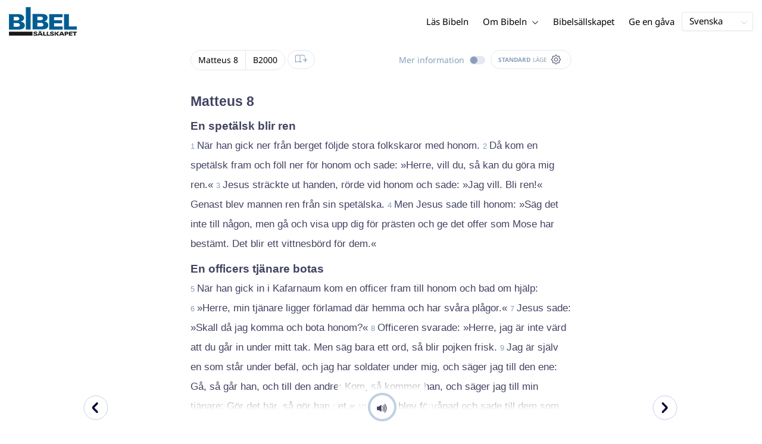

--- FILE ---
content_type: text/html; charset=utf-8
request_url: https://www.bibeln.se/bibel/B2000/MAT.8.26
body_size: 47426
content:
<!DOCTYPE html><html lang="sv" data-critters-container><head>
    <meta charset="utf-8">
    <title>Matteus 8:26 - Bibel 2000 (med Textkritiska anmärkningar)</title>
    <base href="/">
    <meta name="viewport" content="width=device-width, initial-scale=1.0, maximum-scale=1.0, user-scalable=0">
    <!-- TODO: inject manifest for the current brand  -->
    <link rel="manifest" href="manifest.json">
  <style>:root{--color-primary:46, 104, 227;--color-secondary:255, 106, 0;--color-secondaryOld:45, 165, 222;--color-grayDark:4, 6, 50;--color-grayMedium:#424362;--color-grayLight:#889fbc;--color-grayExtraLight:#e5eaf1;--color-cta:#13d281;--color-plusAlpha:#fff4d6;--color-plusBravo:#ff6a00;--color-plusCharlie:#ffbd00;--color-highlight-text:#eff7ff;--color-border-block:#E5EAF1;--color-dark:#040632;--color-highlight-yellow:#FFF598;--color-highlight-orange:#FF885F;--color-highlight-blue:#80D5FC;--color-highlight-green:#A5D6A6;--color-highlight:#00ba6b;--color-background-gray:#eff7ff;--color-success-light:#d5f5e8;--color-sepia:#fbf1e6;--line-color:#FFC7B8}*,:before,:after{--tw-border-spacing-x:0;--tw-border-spacing-y:0;--tw-translate-x:0;--tw-translate-y:0;--tw-rotate:0;--tw-skew-x:0;--tw-skew-y:0;--tw-scale-x:1;--tw-scale-y:1;--tw-pan-x: ;--tw-pan-y: ;--tw-pinch-zoom: ;--tw-scroll-snap-strictness:proximity;--tw-gradient-from-position: ;--tw-gradient-via-position: ;--tw-gradient-to-position: ;--tw-ordinal: ;--tw-slashed-zero: ;--tw-numeric-figure: ;--tw-numeric-spacing: ;--tw-numeric-fraction: ;--tw-ring-inset: ;--tw-ring-offset-width:0px;--tw-ring-offset-color:#fff;--tw-ring-color:rgb(59 130 246 / .5);--tw-ring-offset-shadow:0 0 #0000;--tw-ring-shadow:0 0 #0000;--tw-shadow:0 0 #0000;--tw-shadow-colored:0 0 #0000;--tw-blur: ;--tw-brightness: ;--tw-contrast: ;--tw-grayscale: ;--tw-hue-rotate: ;--tw-invert: ;--tw-saturate: ;--tw-sepia: ;--tw-drop-shadow: ;--tw-backdrop-blur: ;--tw-backdrop-brightness: ;--tw-backdrop-contrast: ;--tw-backdrop-grayscale: ;--tw-backdrop-hue-rotate: ;--tw-backdrop-invert: ;--tw-backdrop-opacity: ;--tw-backdrop-saturate: ;--tw-backdrop-sepia: ;--tw-contain-size: ;--tw-contain-layout: ;--tw-contain-paint: ;--tw-contain-style: }*,:before,:after{box-sizing:border-box;border-width:0;border-style:solid;border-color:#e5e7eb}:before,:after{--tw-content:""}html{line-height:1.5;-webkit-text-size-adjust:100%;tab-size:4;font-family:ui-sans-serif,system-ui,sans-serif,"Apple Color Emoji","Segoe UI Emoji",Segoe UI Symbol,"Noto Color Emoji";font-feature-settings:normal;font-variation-settings:normal;-webkit-tap-highlight-color:transparent}body{margin:0;line-height:inherit}html{font-size:16px;color:var(--color-content-800)}</style><style>:root{--color-primary: 46, 104, 227;--color-secondary: 255, 106, 0;--color-secondaryOld: 45, 165, 222;--color-grayDark: 4, 6, 50;--color-grayMedium: #424362;--color-grayLight: #889fbc;--color-grayExtraLight: #e5eaf1;--color-cta: #13d281;--color-plusAlpha: #fff4d6;--color-plusBravo: #ff6a00;--color-plusCharlie: #ffbd00;--color-highlight-text: #eff7ff;--color-border-block: #E5EAF1;--color-dark: #040632;--color-highlight-yellow: #FFF598;--color-highlight-orange: #FF885F;--color-highlight-blue: #80D5FC;--color-highlight-green: #A5D6A6;--color-highlight: #00ba6b;--color-background-gray: #eff7ff;--color-success-light: #d5f5e8;--color-sepia: #fbf1e6;--line-color: #FFC7B8}*,:before,:after{--tw-border-spacing-x: 0;--tw-border-spacing-y: 0;--tw-translate-x: 0;--tw-translate-y: 0;--tw-rotate: 0;--tw-skew-x: 0;--tw-skew-y: 0;--tw-scale-x: 1;--tw-scale-y: 1;--tw-pan-x: ;--tw-pan-y: ;--tw-pinch-zoom: ;--tw-scroll-snap-strictness: proximity;--tw-gradient-from-position: ;--tw-gradient-via-position: ;--tw-gradient-to-position: ;--tw-ordinal: ;--tw-slashed-zero: ;--tw-numeric-figure: ;--tw-numeric-spacing: ;--tw-numeric-fraction: ;--tw-ring-inset: ;--tw-ring-offset-width: 0px;--tw-ring-offset-color: #fff;--tw-ring-color: rgb(59 130 246 / .5);--tw-ring-offset-shadow: 0 0 #0000;--tw-ring-shadow: 0 0 #0000;--tw-shadow: 0 0 #0000;--tw-shadow-colored: 0 0 #0000;--tw-blur: ;--tw-brightness: ;--tw-contrast: ;--tw-grayscale: ;--tw-hue-rotate: ;--tw-invert: ;--tw-saturate: ;--tw-sepia: ;--tw-drop-shadow: ;--tw-backdrop-blur: ;--tw-backdrop-brightness: ;--tw-backdrop-contrast: ;--tw-backdrop-grayscale: ;--tw-backdrop-hue-rotate: ;--tw-backdrop-invert: ;--tw-backdrop-opacity: ;--tw-backdrop-saturate: ;--tw-backdrop-sepia: ;--tw-contain-size: ;--tw-contain-layout: ;--tw-contain-paint: ;--tw-contain-style: }*,:before,:after{box-sizing:border-box;border-width:0;border-style:solid;border-color:#e5e7eb}:before,:after{--tw-content: ""}html{line-height:1.5;-webkit-text-size-adjust:100%;tab-size:4;font-family:ui-sans-serif,system-ui,sans-serif,"Apple Color Emoji","Segoe UI Emoji",Segoe UI Symbol,"Noto Color Emoji";font-feature-settings:normal;font-variation-settings:normal;-webkit-tap-highlight-color:transparent}body{margin:0;line-height:inherit}h1,h3,h4{font-size:inherit;font-weight:inherit}a{color:inherit;text-decoration:inherit}b{font-weight:bolder}sub{font-size:75%;line-height:0;position:relative;vertical-align:baseline}sub{bottom:-.25em}button{font-family:inherit;font-feature-settings:inherit;font-variation-settings:inherit;font-size:100%;font-weight:inherit;line-height:inherit;letter-spacing:inherit;color:inherit;margin:0;padding:0}button{text-transform:none}button{-webkit-appearance:button;background-color:transparent;background-image:none}h1,h3,h4,p{margin:0}ul{list-style:none;margin:0;padding:0}button{cursor:pointer}img,svg,audio{display:block;vertical-align:middle}img{max-width:100%;height:auto}html{font-size:16px;color:var(--color-content-800)}h1,h3,h4{hyphens:auto;hyphenate-limit-chars:12 5 5}.sr-only{position:absolute;width:1px;height:1px;padding:0;margin:-1px;overflow:hidden;clip:rect(0,0,0,0);white-space:nowrap;border-width:0}.pointer-events-none{pointer-events:none}.pointer-events-auto{pointer-events:auto}.absolute{position:absolute}.relative{position:relative}.sticky{position:sticky}.inset-0{inset:0}.inset-y-0{top:0;bottom:0}.-left-10{left:-2.5rem}.-right-10{right:-2.5rem}.-top-10{top:-2.5rem}.bottom-0{bottom:0}.right-0{right:0}.right-1{right:.25rem}.top-0{top:0}.top-2{top:.5rem}.top-\[72px\]{top:72px}.z-10{z-index:10}.z-20{z-index:20}.z-30{z-index:30}.z-50{z-index:50}.col-span-1{grid-column:span 1 / span 1}.m-0{margin:0}.m-auto{margin:auto}.-mx-4{margin-left:-1rem;margin-right:-1rem}.mx-auto{margin-left:auto;margin-right:auto}.-ml-2{margin-left:-.5rem}.-mt-2{margin-top:-.5rem}.mb-1{margin-bottom:.25rem}.mb-4{margin-bottom:1rem}.mb-6{margin-bottom:1.5rem}.ml-1{margin-left:.25rem}.ml-2{margin-left:.5rem}.ml-3{margin-left:.75rem}.ml-auto{margin-left:auto}.mr-1{margin-right:.25rem}.mt-1{margin-top:.25rem}.mt-4{margin-top:1rem}.mt-8{margin-top:2rem}.line-clamp-1{overflow:hidden;display:-webkit-box;-webkit-box-orient:vertical;-webkit-line-clamp:1}.block{display:block}.inline-block{display:inline-block}.inline{display:inline}.flex{display:flex}.inline-flex{display:inline-flex}.grid{display:grid}.hidden{display:none}.h-10{height:2.5rem}.h-100vh{height:100vh}.h-12{height:3rem}.h-14{height:3.5rem}.h-20{height:5rem}.h-3{height:.75rem}.h-4{height:1rem}.h-5{height:1.25rem}.h-6{height:1.5rem}.h-7{height:1.75rem}.h-8{height:2rem}.h-\[18px\]{height:18px}.h-full{height:100%}.max-h-screen{max-height:100vh}.w-10{width:2.5rem}.w-100vw{width:100vw}.w-11{width:2.75rem}.w-12{width:3rem}.w-3{width:.75rem}.w-4{width:1rem}.w-5{width:1.25rem}.w-6{width:1.5rem}.w-8{width:2rem}.w-\[150px\]{width:150px}.w-\[18px\]{width:18px}.w-full{width:100%}.w-max-content{width:max-content}.w-px{width:1px}.min-w-fit{min-width:-moz-fit-content;min-width:fit-content}.max-w-\[100vw\]{max-width:100vw}.max-w-\[90px\]{max-width:90px}.max-w-container{max-width:1250px}.max-w-screen-lg{max-width:1024px}.max-w-screen-sm{max-width:640px}.flex-shrink-0{flex-shrink:0}.flex-grow{flex-grow:1}.translate-x-0{--tw-translate-x: 0px;transform:translate(var(--tw-translate-x),var(--tw-translate-y)) rotate(var(--tw-rotate)) skew(var(--tw-skew-x)) skewY(var(--tw-skew-y)) scaleX(var(--tw-scale-x)) scaleY(var(--tw-scale-y))}.scale-\[\.6\]{--tw-scale-x: .6;--tw-scale-y: .6;transform:translate(var(--tw-translate-x),var(--tw-translate-y)) rotate(var(--tw-rotate)) skew(var(--tw-skew-x)) skewY(var(--tw-skew-y)) scaleX(var(--tw-scale-x)) scaleY(var(--tw-scale-y))}.transform{transform:translate(var(--tw-translate-x),var(--tw-translate-y)) rotate(var(--tw-rotate)) skew(var(--tw-skew-x)) skewY(var(--tw-skew-y)) scaleX(var(--tw-scale-x)) scaleY(var(--tw-scale-y))}.cursor-pointer{cursor:pointer}.\!select-auto{-webkit-user-select:auto!important;user-select:auto!important}.auto-cols-fr{grid-auto-columns:minmax(0,1fr)}.grid-cols-1{grid-template-columns:repeat(1,minmax(0,1fr))}.grid-cols-2{grid-template-columns:repeat(2,minmax(0,1fr))}.grid-cols-3{grid-template-columns:repeat(3,minmax(0,1fr))}.grid-cols-4{grid-template-columns:repeat(4,minmax(0,1fr))}.flex-row{flex-direction:row}.flex-col{flex-direction:column}.items-start{align-items:flex-start}.items-end{align-items:flex-end}.items-center{align-items:center}.justify-end{justify-content:flex-end}.justify-center{justify-content:center}.justify-between{justify-content:space-between}.gap-4{gap:1rem}.gap-6{gap:1.5rem}.gap-y-3{row-gap:.75rem}.space-x-8>:not([hidden])~:not([hidden]){--tw-space-x-reverse: 0;margin-right:calc(2rem * var(--tw-space-x-reverse));margin-left:calc(2rem * calc(1 - var(--tw-space-x-reverse)))}.self-center{align-self:center}.self-stretch{align-self:stretch}.overflow-hidden{overflow:hidden}.truncate{overflow:hidden;text-overflow:ellipsis;white-space:nowrap}.text-ellipsis{text-overflow:ellipsis}.rounded{border-radius:.25rem}.rounded-3xl{border-radius:1.5rem}.rounded-full{border-radius:9999px}.rounded-t-xl{border-top-left-radius:.75rem;border-top-right-radius:.75rem}.rounded-tl-xl{border-top-left-radius:.75rem}.rounded-tr-xl{border-top-right-radius:.75rem}.border{border-width:1px}.border-2{border-width:2px}.border-\[4px\]{border-width:4px}.border-b{border-bottom-width:1px}.border-b-4{border-bottom-width:4px}.border-l-4{border-left-width:4px}.border-t{border-top-width:1px}.border-none{border-style:none}.border-\[\#C0D0E4\]{--tw-border-opacity: 1;border-color:rgb(192 208 228 / var(--tw-border-opacity, 1))}.border-grayExtraLight{border-color:var(--color-grayExtraLight)}.border-transparent{border-color:transparent}.bg-cta{background-color:var(--color-cta)}.bg-gradientPrimary{--tw-bg-opacity: 1;background-color:rgba(var(--color-gradient-primary),var(--tw-bg-opacity, 1))}.bg-gray-200{--tw-bg-opacity: 1;background-color:rgb(229 231 235 / var(--tw-bg-opacity, 1))}.bg-grayDark{--tw-bg-opacity: 1;background-color:rgba(var(--color-grayDark),var(--tw-bg-opacity, 1))}.bg-grayExtraLight{background-color:var(--color-grayExtraLight)}.bg-grayLight{background-color:var(--color-grayLight)}.bg-primary{--tw-bg-opacity: 1;background-color:rgba(var(--color-primary),var(--tw-bg-opacity, 1))}.bg-transparent{background-color:transparent}.bg-white{--tw-bg-opacity: 1;background-color:rgb(255 255 255 / var(--tw-bg-opacity, 1))}.bg-opacity-20{--tw-bg-opacity: .2}.bg-opacity-5{--tw-bg-opacity: .05}.bg-none{background-image:none}.p-0{padding:0}.px-3{padding-left:.75rem;padding-right:.75rem}.px-4{padding-left:1rem;padding-right:1rem}.px-5{padding-left:1.25rem;padding-right:1.25rem}.px-6{padding-left:1.5rem;padding-right:1.5rem}.py-0{padding-top:0;padding-bottom:0}.py-1{padding-top:.25rem;padding-bottom:.25rem}.py-2{padding-top:.5rem;padding-bottom:.5rem}.py-2\.5{padding-top:.625rem;padding-bottom:.625rem}.py-3{padding-top:.75rem;padding-bottom:.75rem}.py-9{padding-top:2.25rem;padding-bottom:2.25rem}.py-\[1px\]{padding-top:1px;padding-bottom:1px}.pb-1{padding-bottom:.25rem}.pb-2{padding-bottom:.5rem}.pb-3{padding-bottom:.75rem}.pb-4{padding-bottom:1rem}.pb-9{padding-bottom:2.25rem}.pl-1{padding-left:.25rem}.pl-3{padding-left:.75rem}.pl-4{padding-left:1rem}.pr-1{padding-right:.25rem}.pr-10{padding-right:2.5rem}.pr-2{padding-right:.5rem}.pr-4{padding-right:1rem}.pt-1{padding-top:.25rem}.pt-4{padding-top:1rem}.pt-9{padding-top:2.25rem}.pt-\[26px\]{padding-top:26px}.text-left{text-align:left}.text-center{text-align:center}.align-top{vertical-align:top}.align-middle{vertical-align:middle}.font-noto-sans{font-family:Noto Sans,sans-serif}.\!text-2lg{font-size:1.1875rem!important;line-height:1.5rem!important}.\!text-bible-md{font-size:1.0625rem!important;line-height:33px!important;letter-spacing:0em!important}.text-2xs{font-size:.8125rem;line-height:1rem}.text-3xs{font-size:.6875rem;line-height:1rem}.text-\[10px\]{font-size:10px}.text-\[12px\]{font-size:12px}.text-lg{font-size:1.125rem;line-height:1.5rem}.text-sm{font-size:.9375rem;line-height:1.25rem}.text-xl{font-size:1.4375rem;line-height:1.75rem}.text-xs{font-size:.875rem;line-height:1rem}.font-bold{font-weight:700}.uppercase{text-transform:uppercase}.leading-6{line-height:1.5rem}.leading-8{line-height:2rem}.tracking-wider{letter-spacing:.05em}.text-\[\#C0D0E4\]{--tw-text-opacity: 1;color:rgb(192 208 228 / var(--tw-text-opacity, 1))}.text-dark{color:var(--color-dark)}.text-grayDark{--tw-text-opacity: 1;color:rgba(var(--color-grayDark),var(--tw-text-opacity, 1))}.text-grayLight{color:var(--color-grayLight)}.text-grayMedium{color:var(--color-grayMedium)}.text-secondary{--tw-text-opacity: 1;color:rgba(var(--color-secondary),var(--tw-text-opacity, 1))}.text-white{--tw-text-opacity: 1;color:rgb(255 255 255 / var(--tw-text-opacity, 1))}.opacity-50{opacity:.5}.shadow{--tw-shadow: 0 1px 3px 0 rgb(0 0 0 / .1), 0 1px 2px -1px rgb(0 0 0 / .1);--tw-shadow-colored: 0 1px 3px 0 var(--tw-shadow-color), 0 1px 2px -1px var(--tw-shadow-color);box-shadow:var(--tw-ring-offset-shadow, 0 0 #0000),var(--tw-ring-shadow, 0 0 #0000),var(--tw-shadow)}.shadow-lg{--tw-shadow: 0 10px 15px -3px rgb(0 0 0 / .1), 0 4px 6px -4px rgb(0 0 0 / .1);--tw-shadow-colored: 0 10px 15px -3px var(--tw-shadow-color), 0 4px 6px -4px var(--tw-shadow-color);box-shadow:var(--tw-ring-offset-shadow, 0 0 #0000),var(--tw-ring-shadow, 0 0 #0000),var(--tw-shadow)}.shadow-sm{--tw-shadow: 0 1px 2px 0 rgb(0 0 0 / .05);--tw-shadow-colored: 0 1px 2px 0 var(--tw-shadow-color);box-shadow:var(--tw-ring-offset-shadow, 0 0 #0000),var(--tw-ring-shadow, 0 0 #0000),var(--tw-shadow)}.ring-0{--tw-ring-offset-shadow: var(--tw-ring-inset) 0 0 0 var(--tw-ring-offset-width) var(--tw-ring-offset-color);--tw-ring-shadow: var(--tw-ring-inset) 0 0 0 calc(0px + var(--tw-ring-offset-width)) var(--tw-ring-color);box-shadow:var(--tw-ring-offset-shadow),var(--tw-ring-shadow),var(--tw-shadow, 0 0 #0000)}.transition{transition-property:color,background-color,border-color,text-decoration-color,fill,stroke,opacity,box-shadow,transform,filter,backdrop-filter;transition-timing-function:cubic-bezier(.4,0,.2,1);transition-duration:.15s}.transition-colors{transition-property:color,background-color,border-color,text-decoration-color,fill,stroke;transition-timing-function:cubic-bezier(.4,0,.2,1);transition-duration:.15s}.transition-opacity{transition-property:opacity;transition-timing-function:cubic-bezier(.4,0,.2,1);transition-duration:.15s}.duration-1000{transition-duration:1s}.duration-150{transition-duration:.15s}.duration-200{transition-duration:.2s}.duration-700{transition-duration:.7s}.ease-in{transition-timing-function:cubic-bezier(.4,0,1,1)}.ease-in-out{transition-timing-function:cubic-bezier(.4,0,.2,1)}.after\:block:after{content:var(--tw-content);display:block}.after\:h-2:after{content:var(--tw-content);height:.5rem}.hover\:border-secondary:hover{--tw-border-opacity: 1;border-color:rgba(var(--color-secondary),var(--tw-border-opacity, 1))}.hover\:text-grayDark:hover{--tw-text-opacity: 1;color:rgba(var(--color-grayDark),var(--tw-text-opacity, 1))}.hover\:text-primary:hover{--tw-text-opacity: 1;color:rgba(var(--color-primary),var(--tw-text-opacity, 1))}.hover\:text-secondary:hover{--tw-text-opacity: 1;color:rgba(var(--color-secondary),var(--tw-text-opacity, 1))}.focus\:outline-none:focus{outline:2px solid transparent;outline-offset:2px}.group:hover .group-hover\:text-primary{--tw-text-opacity: 1;color:rgba(var(--color-primary),var(--tw-text-opacity, 1))}.group:hover .group-hover\:opacity-100{opacity:1}@media (min-width: 640px){.sm\:mx-0{margin-left:0;margin-right:0}.sm\:w-auto{width:auto}.sm\:max-w-none{max-width:none}.sm\:px-0{padding-left:0;padding-right:0}.sm\:text-sm{font-size:.9375rem;line-height:1.25rem}}@media (min-width: 1024px){.lg\:top-12{top:3rem}.lg\:mb-0{margin-bottom:0}.lg\:ml-auto{margin-left:auto}.lg\:mr-3{margin-right:.75rem}.lg\:mr-4{margin-right:1rem}.lg\:mr-5{margin-right:1.25rem}.lg\:mt-0{margin-top:0}.lg\:block{display:block}.lg\:inline{display:inline}.lg\:flex{display:flex}.lg\:inline-flex{display:inline-flex}.lg\:hidden{display:none}.lg\:h-12{height:3rem}.lg\:h-14{height:3.5rem}.lg\:h-20{height:5rem}.lg\:h-4{height:1rem}.lg\:h-8{height:2rem}.lg\:h-\[72px\]{height:72px}.lg\:h-auto{height:auto}.lg\:w-4{width:1rem}.lg\:w-fit-content{width:-moz-fit-content;width:fit-content}.lg\:min-w-\[120px\]{min-width:120px}.lg\:min-w-\[200px\]{min-width:200px}.lg\:max-w-\[100vw\]{max-width:100vw}.lg\:max-w-screen-sm{max-width:640px}.lg\:flex-1{flex:1 1 0%}.lg\:grid-flow-col{grid-auto-flow:column}.lg\:grid-cols-1{grid-template-columns:repeat(1,minmax(0,1fr))}.lg\:grid-cols-3{grid-template-columns:repeat(3,minmax(0,1fr))}.lg\:flex-row{flex-direction:row}.lg\:justify-center{justify-content:center}.lg\:justify-between{justify-content:space-between}.lg\:space-x-4>:not([hidden])~:not([hidden]){--tw-space-x-reverse: 0;margin-right:calc(1rem * var(--tw-space-x-reverse));margin-left:calc(1rem * calc(1 - var(--tw-space-x-reverse)))}.lg\:overflow-x-scroll{overflow-x:scroll}.lg\:border-0{border-width:0px}.lg\:bg-none{background-image:none}.lg\:px-0{padding-left:0;padding-right:0}.lg\:px-4{padding-left:1rem;padding-right:1rem}.lg\:px-5{padding-left:1.25rem;padding-right:1.25rem}.lg\:py-14{padding-top:3.5rem;padding-bottom:3.5rem}.lg\:py-3{padding-top:.75rem;padding-bottom:.75rem}.lg\:pb-0{padding-bottom:0}.lg\:pb-4{padding-bottom:1rem}.lg\:pr-28{padding-right:7rem}.lg\:pt-14{padding-top:3.5rem}.lg\:text-base{font-size:1.0625rem;line-height:1.5rem}.lg\:font-bold{font-weight:700}.lg\:text-grayLight{color:var(--color-grayLight)}}@media (min-width: 1280px){.xl\:p-0{padding:0}.xl\:px-0{padding-left:0;padding-right:0}}@media (min-width: 1536px){.\32xl\:auto-cols-fr{grid-auto-columns:minmax(0,1fr)}}
</style><link rel="stylesheet" href="styles.c6be88ed5f2f0ed1.css" media="print" onload="this.media='all'"><noscript><link rel="stylesheet" href="styles.c6be88ed5f2f0ed1.css" media="all"></noscript><link rel="preload" href="/assets/fonts/notoSans/notoSans-Regular.woff2" as="font" type="font/woff2" crossorigin><link rel="preload" href="/assets/fonts/notoSans/notoSans-Italic.woff2" as="font" type="font/woff2" crossorigin><link rel="preload" href="/assets/fonts/notoSans/notoSans-Bold.woff2" as="font" type="font/woff2" crossorigin><link rel="preload" href="/assets/fonts/notoSans/notoSans-BoldItalic.woff2" as="font" type="font/woff2" crossorigin><style>
        html {
          font-family: 'NotoSans', sans-serif;
        }
        
        @font-face {
          font-family:"NotoSans";
          src: local('NotoSans Regular'), local('NotoSans-Regular'),
            url('assets/fonts/notoSans/notoSans-Regular.woff2') format('woff2'),
            url('assets/fonts/notoSans/notoSans-Regular.woff') format('woff');
          font-display: swap;
          font-style:normal;font-weight:normal;
        }
        
        @font-face {
          font-family:"NotoSans";
          src: local('NotoSans Italic'), local('NotoSans-Italic'),
            url('assets/fonts/notoSans/notoSans-Italic.woff2') format('woff2'),
            url('assets/fonts/notoSans/notoSans-Italic.woff') format('woff');
          font-display: swap;
          font-style:italic;font-weight:normal;
        }
        
        @font-face {
          font-family:"NotoSans";
          src: local('NotoSans Bold'), local('NotoSans-Bold'),
            url('assets/fonts/notoSans/notoSans-Bold.woff2') format('woff2'),
            url('assets/fonts/notoSans/notoSans-Bold.woff') format('woff');
          font-display: swap;
          font-style:normal;font-weight:bold;
        }
        
        @font-face {
          font-family:"NotoSans";
          src: local('NotoSans BoldItalic'), local('NotoSans-BoldItalic'),
            url('assets/fonts/notoSans/notoSans-BoldItalic.woff2') format('woff2'),
            url('assets/fonts/notoSans/notoSans-BoldItalic.woff') format('woff');
          font-display: swap;
          font-style:italic;font-weight:bold;
        }
        </style><link rel="icon" type="image/x-icon" href="https://storage.googleapis.com/ibep-prod.appspot.com/brand/sbs/sbs.favicon.ico?GoogleAccessId=firebase-adminsdk-5de4x%40ibep-prod.iam.gserviceaccount.com&amp;Expires=2278627200&amp;Signature=AHi1GWyBdxpP8RCE6gkFrHnn5M0UW81zLl4i2Y%2Bnt1lGCmHQKqHyUG8JRPpkKJ%2BXvp4oh6sEZEvqcHlwk8ViiKUQ0cPKbKLifs4xWuYJRIhenKtk%2BD3pzYSSf%2FMD87IAVLgjVpaGnjY7pJUo6UEg%2FueTKP2oBOCtIieBbnOgXJKYtHA9DGg1%2FDNNnf0ufT9kvTsHkdjlZTLa3jhzXjroJ4Bk0zWZ34b7V3IHPuWkPOBxr2VaQU2XJCUGP3kXFSnJ4fE1XGLgOWYW0Eu7hY9Ws13MVyoJLcmgHeFb5olrCgsBM2AVoHZ9cxa17ad5jnksiKy873ZxH9NsvOQGmOHieg%3D%3D"><meta property="og:title" content="Matteus 8:26 - Bibel 2000 (med Textkritiska anmärkningar)"><meta name="twitter:title" content="Matteus 8:26 - Bibel 2000 (med Textkritiska anmärkningar)"><meta property="og:type" content="website"><meta property="og:url" content="https://www.bibeln.se/bibel/B2000/MAT.8"><meta name="twitter:url" content="https://www.bibeln.se/bibel/B2000/MAT.8"><meta http-equiv="Content-Security-Policy" content="default-src 'self' https://api.ibep-dev.com wss://u0f66ngvbb.execute-api.us-east-2.amazonaws.com/dev cms.ibep-dev.com sbs-auth.ibep-dev.com https://api.ibep-prod.com wss://hd0agw1xri.execute-api.us-east-2.amazonaws.com/prod cms.ibep-prod.com sbs-auth.ibep-prod.com https://api.ibep-staging.com wss://cny3wvor6f.execute-api.us-east-2.amazonaws.com/staging cms.ibep-staging.com sbs-auth.ibep-staging.com https://api.ibep-test.com wss://e5cbjrq6gk.execute-api.us-east-2.amazonaws.com/test cms.ibep-test.com sbs-auth.ibep-test.com www.youtube.com www.youtube-nocookie.com player.vimeo.com open.spotify.com public-player-widget.webradiosite.com streamyard.com *.hs-analytics.net *.hs-banner.com *.hscollectedforms.net *.hubspot.com *.hsforms.com *.hsforms.net *.hs-scripts.com *.hs-sites-eu1.com hubspot-forms-static-embed-eu1.s3.amazonaws.com forms.office.com *.jotform.com developers.kakao.com *.kakaocdn.net story.kakao.com kapi.kakao.com *.kakao.com digiaccess.org *.eu.mautic.net *.digiaccess.org matomo.rackfish.com *.acast.com *.die-bibel.de static.ads-twitter.com nexus.ensighten.com td.doubleclick.net stats.g.doubleclick.net spenden.twingle.de *.customgpt.ai *.licdn.com www.gstatic.com www.google.com surveys.enalyzer.com *.omappapi.com optinmonster.com http://engage.biblijosdraugija.lt https://engage.biblijosdraugija.lt code.etracker.com www.etracker.de facebook.com *.facebook.com connect.facebook.net cdn.cookielaw.org geolocation.onetrust.com privacyportal-eu.onetrust.com file-examples.com www.googletagmanager.com www.bytesroute.com app.bytesroute.com bytesroute-backend.herokuapp.com use.typekit.net *.typekit.net *.google-analytics.com analytics.google.com *.analytics.google.com *.ingest.sentry.io d1weibdish4e0y.cloudfront.net d3t5ogzx22a7ri.cloudfront.net d1hkpuz2o5a2xw.cloudfront.net d1bxy2pveef3fq.cloudfront.net mautic.bijbelgenootschap.nl fonts.googleapis.com www.google.pt fonts.gstatic.com prezi-nocookies.com *.prezicdn.net wss://ws.hotjar.com *.hotjar.com *.hotjar.io buzzsprout.com www.buzzsprout.com cdn.onesignal.com onesignal.com bytesroute.com *.bytesroute.com *.webradiosite.com widget.spreaker.com *.spreaker.com *.canva.com *.clarity.ms m.debijbel.nl ofertas.sbb.org.br docs.google.com forms.clickup.com app-cdn.clickup.com 'unsafe-inline'; img-src * data:; frame-src 'self' https://api.ibep-dev.com wss://u0f66ngvbb.execute-api.us-east-2.amazonaws.com/dev cms.ibep-dev.com sbs-auth.ibep-dev.com https://api.ibep-prod.com wss://hd0agw1xri.execute-api.us-east-2.amazonaws.com/prod cms.ibep-prod.com sbs-auth.ibep-prod.com https://api.ibep-staging.com wss://cny3wvor6f.execute-api.us-east-2.amazonaws.com/staging cms.ibep-staging.com sbs-auth.ibep-staging.com https://api.ibep-test.com wss://e5cbjrq6gk.execute-api.us-east-2.amazonaws.com/test cms.ibep-test.com sbs-auth.ibep-test.com www.youtube.com www.youtube-nocookie.com player.vimeo.com open.spotify.com public-player-widget.webradiosite.com streamyard.com *.hs-analytics.net *.hs-banner.com *.hscollectedforms.net *.hubspot.com *.hsforms.com *.hsforms.net *.hs-scripts.com *.hs-sites-eu1.com hubspot-forms-static-embed-eu1.s3.amazonaws.com forms.office.com *.jotform.com developers.kakao.com *.kakaocdn.net story.kakao.com kapi.kakao.com *.kakao.com digiaccess.org *.eu.mautic.net *.digiaccess.org matomo.rackfish.com *.acast.com *.die-bibel.de static.ads-twitter.com nexus.ensighten.com td.doubleclick.net stats.g.doubleclick.net spenden.twingle.de *.customgpt.ai *.licdn.com www.gstatic.com www.google.com surveys.enalyzer.com *.omappapi.com optinmonster.com http://engage.biblijosdraugija.lt https://engage.biblijosdraugija.lt code.etracker.com www.etracker.de facebook.com *.facebook.com connect.facebook.net cdn.cookielaw.org geolocation.onetrust.com privacyportal-eu.onetrust.com file-examples.com www.googletagmanager.com www.bytesroute.com app.bytesroute.com bytesroute-backend.herokuapp.com use.typekit.net *.typekit.net *.google-analytics.com analytics.google.com *.analytics.google.com *.ingest.sentry.io d1weibdish4e0y.cloudfront.net d3t5ogzx22a7ri.cloudfront.net d1hkpuz2o5a2xw.cloudfront.net d1bxy2pveef3fq.cloudfront.net mautic.bijbelgenootschap.nl fonts.googleapis.com www.google.pt fonts.gstatic.com prezi-nocookies.com *.prezicdn.net wss://ws.hotjar.com *.hotjar.com *.hotjar.io buzzsprout.com www.buzzsprout.com cdn.onesignal.com onesignal.com bytesroute.com *.bytesroute.com *.webradiosite.com widget.spreaker.com *.spreaker.com *.canva.com *.clarity.ms m.debijbel.nl ofertas.sbb.org.br docs.google.com forms.clickup.com app-cdn.clickup.com"><style ng-app-id="IBEP-main">[_nghost-IBEP-main-c2071628769]{position:relative;display:block;pointer-events:none}[_nghost-IBEP-main-c2071628769]   .ngx-spinner[_ngcontent-IBEP-main-c2071628769]{transition:.35s linear all;display:block;position:absolute;top:5px;left:0px}[_nghost-IBEP-main-c2071628769]   .ngx-spinner[_ngcontent-IBEP-main-c2071628769]   .ngx-spinner-icon[_ngcontent-IBEP-main-c2071628769]{width:14px;height:14px;border:solid 2px transparent;border-top-color:inherit;border-left-color:inherit;border-radius:50%;-webkit-animation:_ngcontent-IBEP-main-c2071628769_loading-bar-spinner .4s linear infinite;animation:_ngcontent-IBEP-main-c2071628769_loading-bar-spinner .4s linear infinite}[_nghost-IBEP-main-c2071628769]   .ngx-bar[_ngcontent-IBEP-main-c2071628769]{transition:width .35s;position:absolute;top:0;left:0;width:100%;height:2px;border-bottom-right-radius:1px;border-top-right-radius:1px}[dir=rtl]   [_nghost-IBEP-main-c2071628769]   .ngx-bar[_ngcontent-IBEP-main-c2071628769]{right:0;left:unset}[fixed=true][_nghost-IBEP-main-c2071628769]{z-index:10002}[fixed=true][_nghost-IBEP-main-c2071628769]   .ngx-bar[_ngcontent-IBEP-main-c2071628769]{position:fixed}[fixed=true][_nghost-IBEP-main-c2071628769]   .ngx-spinner[_ngcontent-IBEP-main-c2071628769]{position:fixed;top:10px;left:10px}[dir=rtl]   [fixed=true][_nghost-IBEP-main-c2071628769]   .ngx-spinner[_ngcontent-IBEP-main-c2071628769]{right:10px;left:unset}@-webkit-keyframes _ngcontent-IBEP-main-c2071628769_loading-bar-spinner{0%{transform:rotate(0)}to{transform:rotate(360deg)}}@keyframes _ngcontent-IBEP-main-c2071628769_loading-bar-spinner{0%{transform:rotate(0)}to{transform:rotate(360deg)}}</style><style ng-app-id="IBEP-main">.flyout[_ngcontent-IBEP-main-c1170487364], .overlay[_ngcontent-IBEP-main-c1170487364] {
  display: none;
}

.test[_ngcontent-IBEP-main-c1170487364] {
  grid-column-start: 2;
  grid-row-start: 1;
}

.menu-item-container[_ngcontent-IBEP-main-c1170487364]:hover   .flyout[_ngcontent-IBEP-main-c1170487364] {
  display: block;
}

.active[_ngcontent-IBEP-main-c1170487364] {
  font-weight: bold;
}

.item[_ngcontent-IBEP-main-c1170487364], .button[_ngcontent-IBEP-main-c1170487364] {
  font-weight: inherit;
}

a.disabled[_ngcontent-IBEP-main-c1170487364] {
  pointer-events: none;
  cursor: default;
}</style><style ng-app-id="IBEP-main">.default[_ngcontent-IBEP-main-c2830398547] {
  border-width: 1px;
  --tw-bg-opacity: 1;
  background-color: rgb(255 255 255 / var(--tw-bg-opacity, 1));
  transition-property: color, background-color, border-color, text-decoration-color, fill, stroke, opacity, box-shadow, transform, filter, backdrop-filter;
  transition-timing-function: cubic-bezier(0.4, 0, 0.2, 1);
  transition-duration: 300ms;
}

.default[_ngcontent-IBEP-main-c2830398547]:hover {
  --tw-border-opacity: 1;
  border-color: rgba(var(--color-primary), var(--tw-border-opacity, 1));
}

.primary[_ngcontent-IBEP-main-c2830398547] {
  --tw-bg-opacity: 1;
  background-color: rgba(var(--color-primary), var(--tw-bg-opacity, 1));
  --tw-text-opacity: 1;
  color: rgb(255 255 255 / var(--tw-text-opacity, 1));
}

.primary[_ngcontent-IBEP-main-c2830398547]:hover {
  background-color: rgba(var(--color-primary), var(--tw-bg-opacity, 1));
  --tw-bg-opacity: 0.9;
}

.secondary[_ngcontent-IBEP-main-c2830398547] {
  --tw-bg-opacity: 1;
  background-color: rgba(var(--color-secondary), var(--tw-bg-opacity, 1));
  --tw-text-opacity: 1;
  color: rgb(255 255 255 / var(--tw-text-opacity, 1));
}

.secondary[_ngcontent-IBEP-main-c2830398547]:hover {
  --tw-bg-opacity: 1;
  background-color: rgba(var(--color-primary), var(--tw-bg-opacity, 1));
}

.white[_ngcontent-IBEP-main-c2830398547] {
  --tw-bg-opacity: 1;
  background-color: rgb(255 255 255 / var(--tw-bg-opacity, 1));
  --tw-text-opacity: 1;
  color: rgb(0 0 0 / var(--tw-text-opacity, 1));
}

.white[_ngcontent-IBEP-main-c2830398547]:hover {
  --tw-text-opacity: 1;
  color: rgba(var(--color-primary), var(--tw-text-opacity, 1));
}

.transparent[_ngcontent-IBEP-main-c2830398547] {
  --tw-bg-opacity: 0.05;
}

.premium[_ngcontent-IBEP-main-c2830398547] {
  border-width: 1px;
  --tw-border-opacity: 1;
  border-color: rgb(255 255 255 / var(--tw-border-opacity, 1));
  background-color: rgba(var(--color-secondary), var(--tw-bg-opacity, 1));
  --tw-bg-opacity: 0.1;
  transition-property: color, background-color, border-color, text-decoration-color, fill, stroke, opacity, box-shadow, transform, filter, backdrop-filter;
  transition-timing-function: cubic-bezier(0.4, 0, 0.2, 1);
  transition-duration: 300ms;
}

.premium[_ngcontent-IBEP-main-c2830398547]:hover {
  --tw-border-opacity: 1;
  border-color: rgba(var(--color-secondary), var(--tw-border-opacity, 1));
}

.gray[_ngcontent-IBEP-main-c2830398547] {
  background-color: var(--color-grayExtraLight);
  color: var(--color-grayMedium);
}

.gray[_ngcontent-IBEP-main-c2830398547]:hover {
  --tw-text-opacity: 1;
  color: rgba(var(--color-grayDark), var(--tw-text-opacity, 1));
}

.gray-light[_ngcontent-IBEP-main-c2830398547] {
  background-color: var(--color-grayExtraLight);
  color: var(--color-grayLight);
}

.gray-light[_ngcontent-IBEP-main-c2830398547]:hover {
  color: var(--color-grayLight);
}

.conversion[_ngcontent-IBEP-main-c2830398547] {
  background-color: var(--color-plusAlpha);
  color: var(--color-plusBravo);
}

.conversion[_ngcontent-IBEP-main-c2830398547]:hover {
  --tw-bg-opacity: 0.9;
}

.cta[_ngcontent-IBEP-main-c2830398547] {
  background-color: var(--color-cta);
  --tw-text-opacity: 1;
  color: rgb(255 255 255 / var(--tw-text-opacity, 1));
}

.cta[_ngcontent-IBEP-main-c2830398547]:hover {
  background-color: var(--color-cta);
  --tw-bg-opacity: 0.9;
}

.highlight[_ngcontent-IBEP-main-c2830398547] {
  background-color: var(--color-highlight);
  --tw-text-opacity: 1;
  color: rgb(255 255 255 / var(--tw-text-opacity, 1));
}

.highlight[_ngcontent-IBEP-main-c2830398547]:hover {
  --tw-bg-opacity: 0.9;
}

.s[_ngcontent-IBEP-main-c2830398547] {
  height: 1.5rem;
  padding-top: 0px;
  padding-bottom: 0px;
  padding-left: 1.25rem;
  padding-right: 1.25rem;
}

.m[_ngcontent-IBEP-main-c2830398547] {
  height: 2rem;
  padding-top: 0px;
  padding-bottom: 0px;
  padding-left: 0.75rem;
  padding-right: 0.75rem;
}

.m-flexible[_ngcontent-IBEP-main-c2830398547] {
  min-height: 2rem;
  padding-top: 0.25rem;
  padding-bottom: 0.25rem;
  padding-left: 0.75rem;
  padding-right: 0.75rem;
}

.l[_ngcontent-IBEP-main-c2830398547] {
  height: 2.5rem;
  padding-top: 0px;
  padding-bottom: 0px;
  padding-left: 0.75rem;
  padding-right: 0.75rem;
}

.xl[_ngcontent-IBEP-main-c2830398547] {
  height: 3rem;
  padding-top: 0px;
  padding-bottom: 0px;
}

.fullWidth[_ngcontent-IBEP-main-c2830398547] {
  width: 100%;
}

.autoWidth[_ngcontent-IBEP-main-c2830398547] {
  width: auto;
}

.inactive[_ngcontent-IBEP-main-c2830398547] {
  cursor: not-allowed;
  opacity: 0.5;
}

.locked[_ngcontent-IBEP-main-c2830398547] {
  cursor: not-allowed;
}

.disabled[_ngcontent-IBEP-main-c2830398547]:hover {
  background-color: var(--color-grayExtraLight);
}

.shadow[_ngcontent-IBEP-main-c2830398547] {
  --tw-shadow-color: var(--color-grayLight);
  --tw-shadow: var(--tw-shadow-colored);
  --tw-drop-shadow: drop-shadow(0 20px 13px rgb(0 0 0 / 0.03)) drop-shadow(0 8px 5px rgb(0 0 0 / 0.08));
  filter: var(--tw-blur) var(--tw-brightness) var(--tw-contrast) var(--tw-grayscale) var(--tw-hue-rotate) var(--tw-invert) var(--tw-saturate) var(--tw-sepia) var(--tw-drop-shadow);
}</style><style ng-app-id="IBEP-main">.bible-button-group {
  isolation: isolate;
  display: flex;
  overflow: hidden;
  border-radius: 1.5rem;
  border-width: 1px;
  --tw-border-opacity: 1;
  border-color: rgb(229 231 235 / var(--tw-border-opacity, 1));
  transition-property: all;
  transition-timing-function: cubic-bezier(0.4, 0, 0.2, 1);
  transition-duration: 200ms;
  /* Enhanced hover effect for the entire button group - matching ibep-button */
  /* Generic button wrapper styling */
  /* Override ibep-button default styles for all buttons in the group */
  /* Rounded corners using :first-child and :last-child pseudo-classes */
}
.bible-button-group:hover {
  border-color: rgba(var(--color-primary), var(--tw-border-opacity, 1));
}
.bible-button-group > div {
  position: relative;
  margin: 0px;
  border-style: none;
  background-color: transparent;
  padding: 0px;
}
.bible-button-group button {
  position: relative;
  z-index: 10;
  margin: 0px;
  border-radius: 0px;
  border-style: none;
  --tw-bg-opacity: 1;
  background-color: rgb(255 255 255 / var(--tw-bg-opacity, 1));
  padding-left: 0.75rem;
  padding-right: 0.75rem;
  padding-top: 0.5rem;
  padding-bottom: 0.5rem;
  --tw-shadow: 0 0 #0000;
  --tw-shadow-colored: 0 0 #0000;
  box-shadow: var(--tw-ring-offset-shadow, 0 0 #0000), var(--tw-ring-shadow, 0 0 #0000), var(--tw-shadow);
  outline: 2px solid transparent;
  outline-offset: 2px;
  transition-property: all;
  transition-timing-function: cubic-bezier(0.4, 0, 0.2, 1);
  transition-duration: 200ms;
  /* Focus state using inset box-shadow to prevent layout shifts and maintain rounded corners */
  /* Fallback for browsers that don't support :focus-visible */
  /* Hide focus for mouse users in modern browsers */
}
.bible-button-group button:focus-visible {
  box-shadow: inset 0 0 0 2px var(--color-gradient-secondary) !important;
  position: relative;
  z-index: 10;
}
.bible-button-group button:focus {
  box-shadow: inset 0 0 0 2px var(--color-gradient-secondary) !important;
  position: relative;
  z-index: 10;
}
.bible-button-group button:focus:not(:focus-visible) {
  box-shadow: none !important;
}
.bible-button-group > :first-child button {
  border-top-left-radius: 1.5rem;
  border-bottom-left-radius: 1.5rem;
}
.bible-button-group > :last-child button {
  border-top-right-radius: 1.5rem;
  border-bottom-right-radius: 1.5rem;
}

/* Style the inner content divs */
.bible-button-content {
  pointer-events: none; /* Prevent double-click handling */
}

/* Visual separator styling - targets the middle div that contains no button */
.bible-button-group > div:nth-child(2) {
  width: 1px;
  flex-shrink: 0;
  align-self: stretch;
  --tw-bg-opacity: 1;
  background-color: rgb(229 231 235 / var(--tw-bg-opacity, 1));
  min-height: 100%; /* Ensure separator takes full height */
}

.toolbar-shadow {
  background: linear-gradient(0deg, rgba(255, 255, 255, 0) 0%, white 53%);
}

.bible-copyright a {
  text-decoration: underline;
}</style><style ng-app-id="IBEP-main">.isActive[_ngcontent-IBEP-main-c3823602715] {
  border: 1px solid;
  box-shadow: 0 0 4px 0 #3099f9;
  --tw-border-opacity: 1;
  border-color: rgba(var(--color-primary), var(--tw-border-opacity, 1));
}</style><style ng-app-id="IBEP-main">@media (max-width: 1023px) {
  .nav-grad-mobile[_ngcontent-IBEP-main-c1121866478] {
    background: linear-gradient(0deg, white 0%, rgba(255, 255, 255, 0) 100%);
  }
}

@media (min-width: 1024px) {
  .nav-grad-desktop[_ngcontent-IBEP-main-c1121866478] {
    background: linear-gradient(0deg, white 49%, rgba(255, 255, 255, 0) 100%);
  }
}

.nav-grad[_ngcontent-IBEP-main-c1121866478] {
  background: linear-gradient(0deg, white 0%, rgba(255, 255, 255, 0) 70%);
}

.nav-grad-left[_ngcontent-IBEP-main-c1121866478] {
  background: linear-gradient(to left, white 0%, rgba(255, 255, 255, 0) 50%);
}

.nav-grad-right[_ngcontent-IBEP-main-c1121866478] {
  background: linear-gradient(to right, white 0%, rgba(255, 255, 255, 0) 50%);
}

.button-appearance[_ngcontent-IBEP-main-c1121866478] {
  appearance: button;
  -webkit-appearance: button;
  -moz-appearance: button;
}

select[_ngcontent-IBEP-main-c1121866478] {
  appearance: none;
  -webkit-appearance: none;
  -moz-appearance: none;
  text-indent: 1px;
  text-overflow: "";
}

input[_ngcontent-IBEP-main-c1121866478] {
  accent-color: rgba(var(--color-secondary), 1);
}

@media screen and (-webkit-min-device-pixel-ratio: 0) {
  input[type=range][_ngcontent-IBEP-main-c1121866478] {
    overflow: hidden;
    -webkit-appearance: none;
    background-color: #c0d0e4;
    cursor: ew-resize;
  }
  input[type=range][_ngcontent-IBEP-main-c1121866478]::-webkit-slider-runnable-track {
    -webkit-appearance: none;
    color: rgba(var(--color-secondary), 1);
    margin-top: -1px;
  }
  input[type=range][_ngcontent-IBEP-main-c1121866478]::-webkit-slider-thumb {
    width: 10px;
    -webkit-appearance: none;
    height: 10px;
    cursor: ew-resize;
    background: rgba(var(--color-secondary), 1);
    box-shadow: -600px 0 0 600px rgba(var(--color-secondary), 1);
  }
}</style><style ng-app-id="IBEP-main">

      [data-picker-dropdown][_ngcontent-IBEP-main-c3111168470] {
        position: fixed !important;
      }
      

      .picker-overlay[_ngcontent-IBEP-main-c3111168470] {
        position: fixed !important;
      }</style><style ng-app-id="IBEP-main">.container[_ngcontent-IBEP-main-c617442750] {
  position: relative;
  margin-right: 0.5rem;
  display: inline-block;
  width: 2.5rem;
  -webkit-user-select: none;
          user-select: none;
  vertical-align: middle;
  transition-property: color, background-color, border-color, text-decoration-color, fill, stroke, opacity, box-shadow, transform, filter, backdrop-filter;
  transition-timing-function: cubic-bezier(0.4, 0, 0.2, 1);
  transition-duration: 200ms;
  transition-timing-function: cubic-bezier(0.4, 0, 1, 1)
}

.toggle-input[_ngcontent-IBEP-main-c617442750] {
  position: absolute;
  display: block;
  height: 1.5rem;
  width: 1.5rem;
  cursor: pointer;
  appearance: none;
  border-radius: 9999px;
  border-width: 4px;
  --tw-bg-opacity: 1;
  background-color: rgb(255 255 255 / var(--tw-bg-opacity, 1))
}

.toggle__label[_ngcontent-IBEP-main-c617442750] {
  display: block;
  height: 1.5rem;
  cursor: pointer;
  overflow: hidden;
  border-radius: 9999px;
  --tw-bg-opacity: 1;
  background-color: rgb(209 213 219 / var(--tw-bg-opacity, 1))
}

.toggle-checkbox[_ngcontent-IBEP-main-c617442750]:checked {
  right: 0px;
  --tw-border-opacity: 1;
  border-color: rgb(74 222 128 / var(--tw-border-opacity, 1));
  right: 0;
  border-color: #68d391
}

.toggle-checkbox[_ngcontent-IBEP-main-c617442750]:checked    + .toggle-label[_ngcontent-IBEP-main-c617442750] {
  --tw-bg-opacity: 1;
  background-color: rgb(74 222 128 / var(--tw-bg-opacity, 1));
  background-color: #68d391
}</style><style ng-app-id="IBEP-main">

      .no-scrollbar[_ngcontent-IBEP-main-c3598239177]::-webkit-scrollbar {
        display: none;
      }

      

      .no-scrollbar[_ngcontent-IBEP-main-c3598239177] {
        -ms-overflow-style: none; 

        scrollbar-width: none; 

      }</style><style ng-app-id="IBEP-main">[_nghost-IBEP-main-c4145848528]     [class^=imt], [_nghost-IBEP-main-c4145848528]     [class^=is] {
  text-align: center;
  font-weight: bold;
  font-size: 27px;
  line-height: 50px;
  margin-top: 25px;
  margin-bottom: 25px;
}</style><style ng-app-id="IBEP-main">.s[_ngcontent-IBEP-main-c3750157261], .s1[_ngcontent-IBEP-main-c3750157261], .s2[_ngcontent-IBEP-main-c3750157261], .s3[_ngcontent-IBEP-main-c3750157261], .s4[_ngcontent-IBEP-main-c3750157261] {
  font-weight: bold;
  font-size: inherit;
  margin-top: 14px;
  margin-bottom: 4px;
  display: block;
}</style><style ng-app-id="IBEP-main">.verse {
  padding-top: 0.25rem;
  padding-bottom: 0.2rem;
  margin: 0;
}

.hovered {
  background-color: #eee;
}

.selected {
  background-color: #F0F7FF;
  color: #424362;
}

.highlighted span {
  background-color: #FFF0C8;
}

.flashed {
  background-color: rgba(255, 240, 70, 0.65);
}

.popover {
  background-color: #fcfafa;
  box-shadow: 3px 3px 10px 2px rgba(0, 0, 0, 0.1);
}

.crossRef .crossRefContent {
  text-indent: 0;
  width: max-content;
  max-width: 50vw;
}

.it {
  font-style: italic;
}

.fr {
  font-size: 0.9rem !important;
  margin-right: 0.5rem;
}

.fq {
  font-weight: 600;
}

.grad {
  background: linear-gradient(0deg, white 10%, rgba(255, 255, 255, 0) 100%);
}

.custom-scrollbar {
  scrollbar-width: 6px;
}

.custom-scrollbar::-webkit-scrollbar {
  width: 6px;
}

.custom-scrollbar::-webkit-scrollbar-track {
  margin-top: 10px;
  border-radius: 10px;
  margin-right: 5px;
}

.custom-scrollbar::-webkit-scrollbar-thumb {
  background-color: #ffc7b8;
  border-radius: 4px;
  margin-right: 10px;
}

.custom-scrollbar::-webkit-scrollbar-thumb:hover {
  background: #ffc7b8;
}

/* REMOVE SCROLLBAR ARROWS (ALL VARIANTS) */
.custom-scrollbar::-webkit-scrollbar-button,
.custom-scrollbar::-webkit-scrollbar-button:start:decrement,
.custom-scrollbar::-webkit-scrollbar-button:end:increment,
.custom-scrollbar::-webkit-scrollbar-button:single-button,
.custom-scrollbar::-webkit-scrollbar-button:double-button {
  display: none !important;
  width: 0 !important;
  height: 0 !important;
  background: transparent !important;
  color: transparent !important;
}

.custom-scrollbarFootnote {
  scrollbar-width: thin;
  scrollbar-color: #C0D2F7 transparent;
}

.custom-scrollbarFootnote::-webkit-scrollbar {
  width: 6px;
}

.custom-scrollbarFootnote::-webkit-scrollbar-track {
  margin-top: 10px;
  margin-right: 5px;
  border-radius: 10px;
  background: transparent;
}

.custom-scrollbarFootnote ::-webkit-scrollbar-thumb {
  background-color: #C0D2F7;
  border-radius: 4px;
}

.custom-scrollbarFootnote ::-webkit-scrollbar-thumb:hover {
  background-color: #C0D2F7;
}

/* REMOVE ARROWS */
.custom-scrollbarFootnote::-webkit-scrollbar-button,
.custom-scrollbarFootnote::-webkit-scrollbar-button:start:decrement,
.custom-scrollbarFootnote::-webkit-scrollbar-button:end:increment,
.custom-scrollbarFootnote::-webkit-scrollbar-button:single-button,
.custom-scrollbarFootnote::-webkit-scrollbar-button:double-button {
  display: none !important;
  width: 0 !important;
  height: 0 !important;
  background: transparent !important;
  color: transparent !important;
}</style><style ng-app-id="IBEP-main">.m[_ngcontent-IBEP-main-c1476020768] {
  text-indent: 0 !important;
}</style><style ng-app-id="IBEP-main">@charset "UTF-8";
.v[_ngcontent-IBEP-main-c2855507639], .vp[_ngcontent-IBEP-main-c2855507639], sup[class^=v][_ngcontent-IBEP-main-c2855507639] {
  position: relative;
  font-size: 75%;
  vertical-align: baseline;
  white-space: nowrap;
  line-height: 0;
  font-family: sans-serif;
  top: 0;
  margin-right: 4px;
}

sup[_ngcontent-IBEP-main-c2855507639]    + sup[_ngcontent-IBEP-main-c2855507639]:before {
  content: " ";
}</style><style ng-app-id="IBEP-main">.crossRefModal {
  overflow-x: hidden !important;
  word-wrap: break-word !important;
  overflow-wrap: break-word !important;
}
.crossRefModal *,
.crossRefModal *::before,
.crossRefModal *::after {
  margin-left: 0 !important;
  margin-right: 0 !important;
  text-indent: 0 !important;
}
.crossRefModal p {
  margin-left: 0 !important;
  margin-right: 0 !important;
  text-indent: 0 !important;
}
.crossRefModal .q,
.crossRefModal .q1,
.crossRefModal .q2,
.crossRefModal .q3,
.crossRefModal .q4,
.crossRefModal .pmo,
.crossRefModal .pmc,
.crossRefModal .pm,
.crossRefModal .mi,
.crossRefModal .pi1,
.crossRefModal .pi2,
.crossRefModal .pi3,
.crossRefModal .qm1,
.crossRefModal .qm2,
.crossRefModal .li,
.crossRefModal .li1,
.crossRefModal .li2,
.crossRefModal .li3,
.crossRefModal .v {
  margin-left: 0 !important;
  margin-right: 0 !important;
  text-indent: 0 !important;
}
.crossRefModal p.q,
.crossRefModal p.q1,
.crossRefModal p.q2,
.crossRefModal p.q3,
.crossRefModal p.q4,
.crossRefModal p.pmo,
.crossRefModal p.pmc,
.crossRefModal p.pm,
.crossRefModal p.mi,
.crossRefModal p.pi1,
.crossRefModal p.pi2,
.crossRefModal p.pi3,
.crossRefModal p.qm1,
.crossRefModal p.qm2,
.crossRefModal p.li,
.crossRefModal p.li1,
.crossRefModal p.li2,
.crossRefModal p.li3,
.crossRefModal p.v {
  margin-left: 0 !important;
  margin-right: 0 !important;
  text-indent: 0 !important;
}
.crossRefModal bible-q p {
  margin-left: 0 !important;
  margin-right: 0 !important;
  text-indent: 0 !important;
}
.crossRefModal span.q,
.crossRefModal span.q1,
.crossRefModal span.q2,
.crossRefModal span.q3,
.crossRefModal span.q4,
.crossRefModal span.pmo,
.crossRefModal span.pmc,
.crossRefModal span.pm,
.crossRefModal span.mi,
.crossRefModal span.pi1,
.crossRefModal span.pi2,
.crossRefModal span.pi3,
.crossRefModal span.qm1,
.crossRefModal span.qm2,
.crossRefModal span.li,
.crossRefModal span.li1,
.crossRefModal span.li2,
.crossRefModal span.li3,
.crossRefModal span.v {
  margin-left: 0 !important;
  text-indent: 0 !important;
  display: block !important;
}
.crossRefModal div.q, .crossRefModal div.q1, .crossRefModal div.q2, .crossRefModal div.q3, .crossRefModal div.q4, .crossRefModal div.pmo, .crossRefModal div.pmc, .crossRefModal div.pm, .crossRefModal div.mi, .crossRefModal div.pi1, .crossRefModal div.pi2, .crossRefModal div.pi3, .crossRefModal div.qm1, .crossRefModal div.qm2, .crossRefModal div.li, .crossRefModal div.li1, .crossRefModal div.li2, .crossRefModal div.li3, .crossRefModal div.v,
.crossRefModal span.q,
.crossRefModal span.q1,
.crossRefModal span.q2,
.crossRefModal span.q3,
.crossRefModal span.q4,
.crossRefModal span.pmo,
.crossRefModal span.pmc,
.crossRefModal span.pm,
.crossRefModal span.mi,
.crossRefModal span.pi1,
.crossRefModal span.pi2,
.crossRefModal span.pi3,
.crossRefModal span.qm1,
.crossRefModal span.qm2,
.crossRefModal span.li,
.crossRefModal span.li1,
.crossRefModal span.li2,
.crossRefModal span.li3,
.crossRefModal span.v,
.crossRefModal a.q,
.crossRefModal a.q1,
.crossRefModal a.q2,
.crossRefModal a.q3,
.crossRefModal a.q4,
.crossRefModal a.pmo,
.crossRefModal a.pmc,
.crossRefModal a.pm,
.crossRefModal a.mi,
.crossRefModal a.pi1,
.crossRefModal a.pi2,
.crossRefModal a.pi3,
.crossRefModal a.qm1,
.crossRefModal a.qm2,
.crossRefModal a.li,
.crossRefModal a.li1,
.crossRefModal a.li2,
.crossRefModal a.li3,
.crossRefModal a.v,
.crossRefModal strong.q,
.crossRefModal strong.q1,
.crossRefModal strong.q2,
.crossRefModal strong.q3,
.crossRefModal strong.q4,
.crossRefModal strong.pmo,
.crossRefModal strong.pmc,
.crossRefModal strong.pm,
.crossRefModal strong.mi,
.crossRefModal strong.pi1,
.crossRefModal strong.pi2,
.crossRefModal strong.pi3,
.crossRefModal strong.qm1,
.crossRefModal strong.qm2,
.crossRefModal strong.li,
.crossRefModal strong.li1,
.crossRefModal strong.li2,
.crossRefModal strong.li3,
.crossRefModal strong.v,
.crossRefModal em.q,
.crossRefModal em.q1,
.crossRefModal em.q2,
.crossRefModal em.q3,
.crossRefModal em.q4,
.crossRefModal em.pmo,
.crossRefModal em.pmc,
.crossRefModal em.pm,
.crossRefModal em.mi,
.crossRefModal em.pi1,
.crossRefModal em.pi2,
.crossRefModal em.pi3,
.crossRefModal em.qm1,
.crossRefModal em.qm2,
.crossRefModal em.li,
.crossRefModal em.li1,
.crossRefModal em.li2,
.crossRefModal em.li3,
.crossRefModal em.v,
.crossRefModal i.q,
.crossRefModal i.q1,
.crossRefModal i.q2,
.crossRefModal i.q3,
.crossRefModal i.q4,
.crossRefModal i.pmo,
.crossRefModal i.pmc,
.crossRefModal i.pm,
.crossRefModal i.mi,
.crossRefModal i.pi1,
.crossRefModal i.pi2,
.crossRefModal i.pi3,
.crossRefModal i.qm1,
.crossRefModal i.qm2,
.crossRefModal i.li,
.crossRefModal i.li1,
.crossRefModal i.li2,
.crossRefModal i.li3,
.crossRefModal i.v,
.crossRefModal b.q,
.crossRefModal b.q1,
.crossRefModal b.q2,
.crossRefModal b.q3,
.crossRefModal b.q4,
.crossRefModal b.pmo,
.crossRefModal b.pmc,
.crossRefModal b.pm,
.crossRefModal b.mi,
.crossRefModal b.pi1,
.crossRefModal b.pi2,
.crossRefModal b.pi3,
.crossRefModal b.qm1,
.crossRefModal b.qm2,
.crossRefModal b.li,
.crossRefModal b.li1,
.crossRefModal b.li2,
.crossRefModal b.li3,
.crossRefModal b.v {
  margin-left: 0 !important;
  margin-right: 0 !important;
  text-indent: 0 !important;
}

.reference-item {
  border-bottom-width: 1px;
  border-bottom-style: solid;
  border-bottom-color: color-mix(in srgb, var(--line-color) 25%, transparent);
  position: relative;
  border-bottom: 0 !important;
}
.reference-item::after {
  content: "";
  position: absolute;
  left: 20px;
  bottom: 0;
  height: 1px;
  width: calc(100% - 40px);
  background-color: color-mix(in srgb, var(--line-color) 25%, transparent);
  pointer-events: none;
}
.reference-item:last-child::after {
  display: none;
}
.reference-item:last-child {
  border-bottom: 0;
}

.crossRefrence {
  scrollbar-width: 6px;
}

.crossRefrence::-webkit-scrollbar {
  width: 6px;
}

.crossRefrence::-webkit-scrollbar-track {
  margin-top: 10px;
  border-radius: 10px;
  margin-right: 5px;
}

.crossRefrence::-webkit-scrollbar-thumb {
  background-color: #ffc7b8;
  border-radius: 4px;
  margin-right: 10px;
}

.crossRefrence::-webkit-scrollbar-thumb:hover {
  background: #ffc7b8;
}

.crossRefrence::-webkit-scrollbar-button,
.crossRefrence::-webkit-scrollbar-button:start:decrement,
.crossRefrence::-webkit-scrollbar-button:end:increment,
.crossRefrence::-webkit-scrollbar-button:single-button,
.crossRefrence::-webkit-scrollbar-button:double-button {
  display: none !important;
  width: 0 !important;
  height: 0 !important;
  background: transparent !important;
  color: transparent !important;
}</style><style ng-app-id="IBEP-main">.custom-scrollbar::-webkit-scrollbar-thumb {
  background-color: #C0D2F7;
}

.custom-scrollbar::-webkit-scrollbar-thumb:hover {
  background-color: #C0D2F7;
}

.footnoteModal {
  overflow-x: hidden !important;
  word-wrap: break-word !important;
  overflow-wrap: break-word !important;
}
.footnoteModal *,
.footnoteModal *::before,
.footnoteModal *::after {
  margin-left: 0 !important;
  margin-right: 0 !important;
  text-indent: 0 !important;
}
.footnoteModal p {
  margin-left: 0 !important;
  margin-right: 0 !important;
  text-indent: 0 !important;
}
.footnoteModal .q,
.footnoteModal .q1,
.footnoteModal .q2,
.footnoteModal .q3,
.footnoteModal .q4,
.footnoteModal .pmo,
.footnoteModal .pmc,
.footnoteModal .pm,
.footnoteModal .mi,
.footnoteModal .pi1,
.footnoteModal .pi2,
.footnoteModal .pi3,
.footnoteModal .qm1,
.footnoteModal .qm2,
.footnoteModal .li,
.footnoteModal .li1,
.footnoteModal .li2,
.footnoteModal .li3,
.footnoteModal .v {
  margin-left: 0 !important;
  margin-right: 0 !important;
  text-indent: 0 !important;
}
.footnoteModal p.q,
.footnoteModal p.q1,
.footnoteModal p.q2,
.footnoteModal p.q3,
.footnoteModal p.q4,
.footnoteModal p.pmo,
.footnoteModal p.pmc,
.footnoteModal p.pm,
.footnoteModal p.mi,
.footnoteModal p.pi1,
.footnoteModal p.pi2,
.footnoteModal p.pi3,
.footnoteModal p.qm1,
.footnoteModal p.qm2,
.footnoteModal p.li,
.footnoteModal p.li1,
.footnoteModal p.li2,
.footnoteModal p.li3,
.footnoteModal p.v {
  margin-left: 0 !important;
  margin-right: 0 !important;
  text-indent: 0 !important;
}
.footnoteModal bible-q p {
  margin-left: 0 !important;
  margin-right: 0 !important;
  text-indent: 0 !important;
}
.footnoteModal span.q,
.footnoteModal span.q1,
.footnoteModal span.q2,
.footnoteModal span.q3,
.footnoteModal span.q4,
.footnoteModal span.pmo,
.footnoteModal span.pmc,
.footnoteModal span.pm,
.footnoteModal span.mi,
.footnoteModal span.pi1,
.footnoteModal span.pi2,
.footnoteModal span.pi3,
.footnoteModal span.qm1,
.footnoteModal span.qm2,
.footnoteModal span.li,
.footnoteModal span.li1,
.footnoteModal span.li2,
.footnoteModal span.li3,
.footnoteModal span.v {
  margin-left: 0 !important;
  text-indent: 0 !important;
  display: block !important;
}
.footnoteModal div.q, .footnoteModal div.q1, .footnoteModal div.q2, .footnoteModal div.q3, .footnoteModal div.q4, .footnoteModal div.pmo, .footnoteModal div.pmc, .footnoteModal div.pm, .footnoteModal div.mi, .footnoteModal div.pi1, .footnoteModal div.pi2, .footnoteModal div.pi3, .footnoteModal div.qm1, .footnoteModal div.qm2, .footnoteModal div.li, .footnoteModal div.li1, .footnoteModal div.li2, .footnoteModal div.li3, .footnoteModal div.v,
.footnoteModal span.q,
.footnoteModal span.q1,
.footnoteModal span.q2,
.footnoteModal span.q3,
.footnoteModal span.q4,
.footnoteModal span.pmo,
.footnoteModal span.pmc,
.footnoteModal span.pm,
.footnoteModal span.mi,
.footnoteModal span.pi1,
.footnoteModal span.pi2,
.footnoteModal span.pi3,
.footnoteModal span.qm1,
.footnoteModal span.qm2,
.footnoteModal span.li,
.footnoteModal span.li1,
.footnoteModal span.li2,
.footnoteModal span.li3,
.footnoteModal span.v,
.footnoteModal a.q,
.footnoteModal a.q1,
.footnoteModal a.q2,
.footnoteModal a.q3,
.footnoteModal a.q4,
.footnoteModal a.pmo,
.footnoteModal a.pmc,
.footnoteModal a.pm,
.footnoteModal a.mi,
.footnoteModal a.pi1,
.footnoteModal a.pi2,
.footnoteModal a.pi3,
.footnoteModal a.qm1,
.footnoteModal a.qm2,
.footnoteModal a.li,
.footnoteModal a.li1,
.footnoteModal a.li2,
.footnoteModal a.li3,
.footnoteModal a.v,
.footnoteModal strong.q,
.footnoteModal strong.q1,
.footnoteModal strong.q2,
.footnoteModal strong.q3,
.footnoteModal strong.q4,
.footnoteModal strong.pmo,
.footnoteModal strong.pmc,
.footnoteModal strong.pm,
.footnoteModal strong.mi,
.footnoteModal strong.pi1,
.footnoteModal strong.pi2,
.footnoteModal strong.pi3,
.footnoteModal strong.qm1,
.footnoteModal strong.qm2,
.footnoteModal strong.li,
.footnoteModal strong.li1,
.footnoteModal strong.li2,
.footnoteModal strong.li3,
.footnoteModal strong.v,
.footnoteModal em.q,
.footnoteModal em.q1,
.footnoteModal em.q2,
.footnoteModal em.q3,
.footnoteModal em.q4,
.footnoteModal em.pmo,
.footnoteModal em.pmc,
.footnoteModal em.pm,
.footnoteModal em.mi,
.footnoteModal em.pi1,
.footnoteModal em.pi2,
.footnoteModal em.pi3,
.footnoteModal em.qm1,
.footnoteModal em.qm2,
.footnoteModal em.li,
.footnoteModal em.li1,
.footnoteModal em.li2,
.footnoteModal em.li3,
.footnoteModal em.v,
.footnoteModal i.q,
.footnoteModal i.q1,
.footnoteModal i.q2,
.footnoteModal i.q3,
.footnoteModal i.q4,
.footnoteModal i.pmo,
.footnoteModal i.pmc,
.footnoteModal i.pm,
.footnoteModal i.mi,
.footnoteModal i.pi1,
.footnoteModal i.pi2,
.footnoteModal i.pi3,
.footnoteModal i.qm1,
.footnoteModal i.qm2,
.footnoteModal i.li,
.footnoteModal i.li1,
.footnoteModal i.li2,
.footnoteModal i.li3,
.footnoteModal i.v,
.footnoteModal b.q,
.footnoteModal b.q1,
.footnoteModal b.q2,
.footnoteModal b.q3,
.footnoteModal b.q4,
.footnoteModal b.pmo,
.footnoteModal b.pmc,
.footnoteModal b.pm,
.footnoteModal b.mi,
.footnoteModal b.pi1,
.footnoteModal b.pi2,
.footnoteModal b.pi3,
.footnoteModal b.qm1,
.footnoteModal b.qm2,
.footnoteModal b.li,
.footnoteModal b.li1,
.footnoteModal b.li2,
.footnoteModal b.li3,
.footnoteModal b.v {
  margin-left: 0 !important;
  margin-right: 0 !important;
  text-indent: 0 !important;
}</style><style ng-app-id="IBEP-main">.qt[_ngcontent-IBEP-main-c2622375520] {
  font-style: italic;
}</style><meta name="description" content="På kvällen förde man till honom många som var besatta. Han drev ut andarna med sitt ord och botade alla sjuka, för att det som sagts genom profeten Je..."><meta property="og:description" content="På kvällen förde man till honom många som var besatta. Han drev ut andarna med sitt ord och botade alla sjuka, för att det som sagts genom profeten Je..."><meta name="twitter:description" content="På kvällen förde man till honom många som var besatta. Han drev ut andarna med sitt ord och botade alla sjuka, för att det som sagts genom profeten Je..."><style ng-app-id="IBEP-main">.footer-link a {
  text-decoration: underline;
  color: rgb(var(--color-grayMedium));
}
.footer-link a:hover {
  color: rgb(var(--color-secondary));
}</style></head>
  <body style="overflow-x: hidden; --color-primary: 0,82,127; --color-gradient-primary: 0,82,127; --color-gradient-secondary: #006daf; --color-primary-dark: #000000; --color-secondary: 239,125,0; --color-cta: #a0d11b;" class="SBS">
    <ibep-root ng-version="17.1.3" ng-server-context="ssr"><ibep-header-container><header class="m-auto grid grid-cols-1 xl:p-0 max-h-screen ease-in duration-700" style="transition: max-height 0.7s;"><div class="relative px-4 lg:px-0 border-b border-grayExtraLight lg:border-0"><div class="max-w-container mx-auto h-12 lg:h-[72px] grid grid-cols-3 lg:flex justify-between items-center lg:px-5 xl:px-0"><div class="lg:hidden flex flex-row align-middle"><!----><div><ibep-search-svg tabindex="0" svgstyles="w-[18px] h-[18px]" class="pl-4 cursor-pointer"><svg ibephidetillinit="" xmlns="http://www.w3.org/2000/svg" viewBox="0 0 16 16" class="inline m-auto w-[18px] h-[18px]" style=""><path d="M11.742 10.344a6.5 6.5 0 1 0-1.397 1.398h-.001c.03.04.062.078.098.115l3.85 3.85a1 1 0 0 0 1.415-1.414l-3.85-3.85a1.007 1.007 0 0 0-.115-.1zM12 6.5a5.5 5.5 0 1 1-11 0 5.5 5.5 0 0 1 11 0z"/></svg></ibep-search-svg></div><!----></div><div class="flex justify-center -mx-4 sm:mx-0"><ibep-logo logostyles="h-8 lg:h-12" link><a class="py-[1px]" href="/"><img src="https://storage.googleapis.com/ibep-prod.appspot.com/brand/sbs/sbs.logov4.png?GoogleAccessId=firebase-adminsdk-5de4x%40ibep-prod.iam.gserviceaccount.com&amp;Expires=2278627200&amp;Signature=NyaQqpPc61DgExvwAWZ0b2EE3AAIYBvPRlI0dai4GYCZi8%2FLZX%2FeEtd8D7NyDVm%2FNYIiqOGKZ1urXXo74s%2BKEOCXOo%2BcrZMvBTbkBHApq6H1F64qmxKYnmLrj%2Bd7828LUeYf9cT2xYtt%2FHXitYUula1ryNtdljSVt2Z4KtQ5KiQXy6hIqSKK4nijv%2BZ9aZ%2BeJNzxs808iLxmumEZF4ca8RWm%2Bx9sCHPRIbX9FoyIpQrQMoQVum5JpEJ4sPGsJp4oAM7D6Mt3Yb3gAKcXz6RMClfGIMbgzbuV2A%2BsOYAhmyixWOjGXzTkLXeF%2F2rle9Wi5WkcQ2ejXKDC6Yjk%2F0emsw%3D%3D" alt="Svenska Bibelsällskapet" class="h-8 lg:h-12"></a></ibep-logo></div><!----><!----><div class="lg:hidden flex justify-end"><ibep-menu-mobile><div class="justify-end lg:hidden"><button type="button" class="inline-flex items-center justify-center"><span class="sr-only">Öppna menyn</span><span class="uppercase text-[12px] text-grayLight pr-1">Meny</span><div class="bg-primary w-6 h-6 rounded-full flex justify-center items-center"><ibep-hamburger-svg svgstyles="w-4 h-4" class="text-white pb-1"><svg ibephidetillinit="" xmlns="http://www.w3.org/2000/svg" fill="currentColor" viewBox="0 0 16 16" class="inline m-auto w-4 h-4" style=""><path fill-rule="evenodd" d="M2.5 12a.5.5 0 0 1 .5-.5h10a.5.5 0 0 1 0 1H3a.5.5 0 0 1-.5-.5zm0-4a.5.5 0 0 1 .5-.5h10a.5.5 0 0 1 0 1H3a.5.5 0 0 1-.5-.5zm0-4a.5.5 0 0 1 .5-.5h10a.5.5 0 0 1 0 1H3a.5.5 0 0 1-.5-.5z"/></svg></ibep-hamburger-svg></div></button></div><!----><!----></ibep-menu-mobile></div><div class="flex gap-6 items-center"><ibep-menu-fly-out class="hidden lg:block" _nghost-ibep-main-c1170487364><nav _ngcontent-ibep-main-c1170487364 class="lg:h-[72px] hidden lg:flex items-center flex-grow justify-end lg:flex-1"><div _ngcontent-ibep-main-c1170487364 class="group inline-block after:block after:h-2 after:content-[' '] lg:h-[72px] border-b-4 border-transparent hover:border-secondary transition ease-in duration-150 flex items-center"><div _ngcontent-ibep-main-c1170487364 class="h-full"><a _ngcontent-ibep-main-c1170487364 tabindex="-1" class="px-3 h-full flex align-middle text-sm cursor-pointer border-b-4 border-transparent" title="Läs Bibeln" href="/bibel"><button _ngcontent-ibep-main-c1170487364 type="button" class="button item inline-flex items-start"><div _ngcontent-ibep-main-c1170487364 class="pt-[26px]"><span _ngcontent-ibep-main-c1170487364>Läs Bibeln</span><!----></div></button></a><!----><!----><!----></div></div><!----><div _ngcontent-ibep-main-c1170487364 class="group inline-block after:block after:h-2 after:content-[' '] lg:h-[72px] border-b-4 border-transparent hover:border-secondary transition ease-in duration-150 flex items-center"><div _ngcontent-ibep-main-c1170487364 class="h-full"><a _ngcontent-ibep-main-c1170487364 tabindex="-1" class="px-3 h-full flex align-middle text-sm cursor-pointer border-b-4 border-transparent disabled" title="Om Bibeln"><button _ngcontent-ibep-main-c1170487364 type="button" class="button item inline-flex items-start"><div _ngcontent-ibep-main-c1170487364 class="pt-[26px]"><span _ngcontent-ibep-main-c1170487364>Om Bibeln</span><ibep-chevron-down-svg _ngcontent-ibep-main-c1170487364 svgstyles="w-3 h-3 ml-2"><svg ibephidetillinit="" xmlns="http://www.w3.org/2000/svg" fill="currentColor" viewBox="0 0 16 16" class="inline m-auto w-3 h-3 ml-2" style=""><path fill-rule="evenodd" d="M1.646 4.646a.5.5 0 0 1 .708 0L8 10.293l5.646-5.647a.5.5 0 0 1 .708.708l-6 6a.5.5 0 0 1-.708 0l-6-6a.5.5 0 0 1 0-.708z"/></svg></ibep-chevron-down-svg><!----></div></button></a><!----><!----><div _ngcontent-ibep-main-c1170487364 class="pointer-events-none flyout absolute z-30 inset-0 top-[72px] h-100vh w-full bg-grayDark bg-opacity-20 transform shadow-lg"><div _ngcontent-ibep-main-c1170487364 id="trans" class="pointer-events-auto border-t pb-4 opacity-50 group-hover:opacity-100 transition-opacity duration-1000"><div _ngcontent-ibep-main-c1170487364 class="bg-white"><div _ngcontent-ibep-main-c1170487364 class="relative max-w-container mx-auto"><div _ngcontent-ibep-main-c1170487364 class="grid gap-y-3 grid-cols-4 pb-9"><div _ngcontent-ibep-main-c1170487364 class="pt-9 text-xs text-dark relative"><div _ngcontent-ibep-main-c1170487364 class><h3 _ngcontent-ibep-main-c1170487364 class="pb-2 px-6 border-l-4 border-transparent font-bold tracking-wider"><span _ngcontent-ibep-main-c1170487364>Fakta om Bibeln</span></h3><!----><div _ngcontent-ibep-main-c1170487364><!----></div></div></div><!----><div _ngcontent-ibep-main-c1170487364 class="pt-9 text-xs text-dark relative"><div _ngcontent-ibep-main-c1170487364 class><h3 _ngcontent-ibep-main-c1170487364 class="pb-2 px-6 border-l-4 border-transparent font-bold tracking-wider"><span _ngcontent-ibep-main-c1170487364>Om Bibeln</span></h3><!----><div _ngcontent-ibep-main-c1170487364><!----></div></div></div><!----><div _ngcontent-ibep-main-c1170487364 class="pt-9 text-xs text-dark relative"><div _ngcontent-ibep-main-c1170487364 class><h3 _ngcontent-ibep-main-c1170487364 class="pb-2 px-6 border-l-4 border-transparent font-bold tracking-wider"><span _ngcontent-ibep-main-c1170487364>Bibeln tillkomst</span></h3><!----><div _ngcontent-ibep-main-c1170487364><!----></div></div></div><!----><div _ngcontent-ibep-main-c1170487364 class="pt-9 text-xs text-dark relative"><div _ngcontent-ibep-main-c1170487364 class><h3 _ngcontent-ibep-main-c1170487364 class="pb-2 px-6 border-l-4 border-transparent font-bold tracking-wider"><span _ngcontent-ibep-main-c1170487364>Bibelns böcker</span></h3><!----><div _ngcontent-ibep-main-c1170487364><!----></div></div></div><!----><div _ngcontent-ibep-main-c1170487364 class="pt-9 text-xs text-dark relative"><div _ngcontent-ibep-main-c1170487364 class><h3 _ngcontent-ibep-main-c1170487364 class="pb-2 px-6 border-l-4 border-transparent font-bold tracking-wider"><span _ngcontent-ibep-main-c1170487364>Bibeln i Sverige</span></h3><!----><div _ngcontent-ibep-main-c1170487364><!----></div></div></div><!----><div _ngcontent-ibep-main-c1170487364 class="pt-9 text-xs text-dark relative"><div _ngcontent-ibep-main-c1170487364 class><h3 _ngcontent-ibep-main-c1170487364 class="pb-2 px-6 border-l-4 border-transparent font-bold tracking-wider"><span _ngcontent-ibep-main-c1170487364>Regentlängd</span></h3><!----><div _ngcontent-ibep-main-c1170487364><!----></div></div></div><!----><div _ngcontent-ibep-main-c1170487364 class="pt-9 text-xs text-dark relative"><div _ngcontent-ibep-main-c1170487364 class><h3 _ngcontent-ibep-main-c1170487364 class="pb-2 px-6 border-l-4 border-transparent font-bold tracking-wider"><span _ngcontent-ibep-main-c1170487364>Tidsaxel</span></h3><!----><div _ngcontent-ibep-main-c1170487364><!----></div></div></div><!----><div _ngcontent-ibep-main-c1170487364 class="pt-9 text-xs text-dark relative"><div _ngcontent-ibep-main-c1170487364 class><h3 _ngcontent-ibep-main-c1170487364 class="pb-2 px-6 border-l-4 border-transparent font-bold tracking-wider"><span _ngcontent-ibep-main-c1170487364>Bibeln på svenska</span></h3><!----><div _ngcontent-ibep-main-c1170487364><!----></div></div></div><!----><div _ngcontent-ibep-main-c1170487364 class="pt-9 text-xs text-dark relative"><div _ngcontent-ibep-main-c1170487364 class><h3 _ngcontent-ibep-main-c1170487364 class="pb-2 px-6 border-l-4 border-transparent font-bold tracking-wider"><span _ngcontent-ibep-main-c1170487364>Bibel 2000</span></h3><!----><div _ngcontent-ibep-main-c1170487364><!----><!----><a _ngcontent-ibep-main-c1170487364 class="group flex items-center py-2 hover:text-secondary px-6 border-l-4 border-transparent" title="Uppslagsdelen " href="/resurser/uppslagsdel/b2000"><span _ngcontent-ibep-main-c1170487364>Uppslagsdelen </span></a><!----><!----><!----><!----><!----><!----><!----><!----><!----><!----><!----><!----><a _ngcontent-ibep-main-c1170487364 class="group flex items-center py-2 hover:text-secondary px-6 border-l-4 border-transparent" title="Om översättningen" href="/bibel-2000"><span _ngcontent-ibep-main-c1170487364>Om översättningen</span></a><!----><!----><!----><!----><!----><!----><!----><!----><!----><!----><!----><!----><a _ngcontent-ibep-main-c1170487364 class="group flex items-center py-2 hover:text-secondary px-6 border-l-4 border-transparent" title="Översättningsarbetet" href="/oversattningsarbetet"><span _ngcontent-ibep-main-c1170487364>Översättningsarbetet</span></a><!----><!----><!----><!----><!----><!----><!----><!----><!----><!----><!----><!----><a _ngcontent-ibep-main-c1170487364 class="group flex items-center py-2 hover:text-secondary px-6 border-l-4 border-transparent" title="Bibelkommisionens förord" href="/bibelkommissionens-forord"><span _ngcontent-ibep-main-c1170487364>Bibelkommisionens förord</span></a><!----><!----><!----><!----><!----><!----><!----><!----><!----><!----><!----><!----><a _ngcontent-ibep-main-c1170487364 class="group flex items-center py-2 hover:text-secondary px-6 border-l-4 border-transparent" title="Allmänna läsanvisningar" href="/allmanna-lasanvisningar"><span _ngcontent-ibep-main-c1170487364>Allmänna läsanvisningar</span></a><!----><!----><!----><!----><!----><!----><!----><!----><!----><!----><!----><!----><a _ngcontent-ibep-main-c1170487364 class="group flex items-center py-2 hover:text-secondary px-6 border-l-4 border-transparent" title="Tolkning, underlag och form" href="/principer-for-texttolkningen"><span _ngcontent-ibep-main-c1170487364>Tolkning, underlag och form</span></a><!----><!----><!----><!----><!----><!----><!----><!----><!----><!----><!----></div></div></div><!----><div _ngcontent-ibep-main-c1170487364 class="pt-9 text-xs text-dark relative"><div _ngcontent-ibep-main-c1170487364 class><h3 _ngcontent-ibep-main-c1170487364 class="pb-2 px-6 border-l-4 border-transparent font-bold tracking-wider"><span _ngcontent-ibep-main-c1170487364>Karl XIIs</span></h3><!----><div _ngcontent-ibep-main-c1170487364><!----></div></div></div><!----><div _ngcontent-ibep-main-c1170487364 class="pt-9 text-xs text-dark relative"><div _ngcontent-ibep-main-c1170487364 class><h3 _ngcontent-ibep-main-c1170487364 class="pb-2 px-6 border-l-4 border-transparent font-bold tracking-wider"><span _ngcontent-ibep-main-c1170487364>1917 års kyrkobibel</span></h3><!----><div _ngcontent-ibep-main-c1170487364><!----></div></div></div><!----><div _ngcontent-ibep-main-c1170487364 class="pt-9 text-xs text-dark relative"><div _ngcontent-ibep-main-c1170487364 class><h3 _ngcontent-ibep-main-c1170487364 class="pb-2 px-6 border-l-4 border-transparent font-bold tracking-wider"><span _ngcontent-ibep-main-c1170487364>Pågående översättning</span></h3><!----><div _ngcontent-ibep-main-c1170487364><!----></div></div></div><!----><div _ngcontent-ibep-main-c1170487364 class="pt-9 text-xs text-dark relative"><div _ngcontent-ibep-main-c1170487364 class><h3 _ngcontent-ibep-main-c1170487364 class="pb-2 px-6 border-l-4 border-transparent font-bold tracking-wider"><span _ngcontent-ibep-main-c1170487364>Bibeln på lätt svenska</span></h3><!----><div _ngcontent-ibep-main-c1170487364><!----></div></div></div><!----><div _ngcontent-ibep-main-c1170487364 class="pt-9 text-xs text-dark relative"><div _ngcontent-ibep-main-c1170487364 class><h3 _ngcontent-ibep-main-c1170487364 class="pb-2 px-6 border-l-4 border-transparent font-bold tracking-wider"><span _ngcontent-ibep-main-c1170487364>Bibeln på minoritetsspråk</span></h3><!----><div _ngcontent-ibep-main-c1170487364><!----></div></div></div><!----><div _ngcontent-ibep-main-c1170487364 class="pt-9 text-xs text-dark relative"><div _ngcontent-ibep-main-c1170487364 class><h3 _ngcontent-ibep-main-c1170487364 class="pb-2 px-6 border-l-4 border-transparent font-bold tracking-wider"><span _ngcontent-ibep-main-c1170487364>Minoritetsspråk</span></h3><!----><div _ngcontent-ibep-main-c1170487364><!----></div></div></div><!----><div _ngcontent-ibep-main-c1170487364 class="pt-9 text-xs text-dark relative"><div _ngcontent-ibep-main-c1170487364 class><h3 _ngcontent-ibep-main-c1170487364 class="pb-2 px-6 border-l-4 border-transparent font-bold tracking-wider"><span _ngcontent-ibep-main-c1170487364>Nordsamiska</span></h3><!----><div _ngcontent-ibep-main-c1170487364><!----></div></div></div><!----><div _ngcontent-ibep-main-c1170487364 class="pt-9 text-xs text-dark relative"><div _ngcontent-ibep-main-c1170487364 class><h3 _ngcontent-ibep-main-c1170487364 class="pb-2 px-6 border-l-4 border-transparent font-bold tracking-wider"><span _ngcontent-ibep-main-c1170487364>Sydsamiska</span></h3><!----><div _ngcontent-ibep-main-c1170487364><!----></div></div></div><!----><div _ngcontent-ibep-main-c1170487364 class="pt-9 text-xs text-dark relative"><div _ngcontent-ibep-main-c1170487364 class><h3 _ngcontent-ibep-main-c1170487364 class="pb-2 px-6 border-l-4 border-transparent font-bold tracking-wider"><span _ngcontent-ibep-main-c1170487364>Lulesamiska</span></h3><!----><div _ngcontent-ibep-main-c1170487364><!----></div></div></div><!----><div _ngcontent-ibep-main-c1170487364 class="pt-9 text-xs text-dark relative"><div _ngcontent-ibep-main-c1170487364 class><h3 _ngcontent-ibep-main-c1170487364 class="pb-2 px-6 border-l-4 border-transparent font-bold tracking-wider"><span _ngcontent-ibep-main-c1170487364>Meänkieli</span></h3><!----><div _ngcontent-ibep-main-c1170487364><!----></div></div></div><!----><div _ngcontent-ibep-main-c1170487364 class="pt-9 text-xs text-dark relative"><div _ngcontent-ibep-main-c1170487364 class><h3 _ngcontent-ibep-main-c1170487364 class="pb-2 px-6 border-l-4 border-transparent font-bold tracking-wider"><span _ngcontent-ibep-main-c1170487364>Teckenspråk</span></h3><!----><div _ngcontent-ibep-main-c1170487364><!----></div></div></div><!----><div _ngcontent-ibep-main-c1170487364 class="pt-9 text-xs text-dark relative"><div _ngcontent-ibep-main-c1170487364 class><h3 _ngcontent-ibep-main-c1170487364 class="pb-2 px-6 border-l-4 border-transparent font-bold tracking-wider"><span _ngcontent-ibep-main-c1170487364>Övrigt</span></h3><!----><div _ngcontent-ibep-main-c1170487364><!----></div></div></div><!----><div _ngcontent-ibep-main-c1170487364 class="pt-9 text-xs text-dark relative"><div _ngcontent-ibep-main-c1170487364 class><h3 _ngcontent-ibep-main-c1170487364 class="pb-2 px-6 border-l-4 border-transparent font-bold tracking-wider"><span _ngcontent-ibep-main-c1170487364>Om nya Bibeln.se</span></h3><!----><div _ngcontent-ibep-main-c1170487364><!----></div></div></div><!----><div _ngcontent-ibep-main-c1170487364 class="pt-9 text-xs text-dark relative"><div _ngcontent-ibep-main-c1170487364 class><h3 _ngcontent-ibep-main-c1170487364 class="pb-2 px-6 border-l-4 border-transparent font-bold tracking-wider"><span _ngcontent-ibep-main-c1170487364>Sökhjälp</span></h3><!----><div _ngcontent-ibep-main-c1170487364><!----></div></div></div><!----><div _ngcontent-ibep-main-c1170487364 class="pt-9 text-xs text-dark relative"><div _ngcontent-ibep-main-c1170487364 class><h3 _ngcontent-ibep-main-c1170487364 class="pb-2 px-6 border-l-4 border-transparent font-bold tracking-wider"><span _ngcontent-ibep-main-c1170487364>Förra bibeln.se</span></h3><!----><div _ngcontent-ibep-main-c1170487364><!----></div></div></div><!----><div _ngcontent-ibep-main-c1170487364 class="pt-9 text-xs text-dark relative"><div _ngcontent-ibep-main-c1170487364 class><h3 _ngcontent-ibep-main-c1170487364 class="pb-2 px-6 border-l-4 border-transparent font-bold tracking-wider"><span _ngcontent-ibep-main-c1170487364>Läsplanen Bibelläsning och bön</span></h3><!----><div _ngcontent-ibep-main-c1170487364><!----></div></div></div><!----><div _ngcontent-ibep-main-c1170487364 class="pt-9 text-xs text-dark relative"><div _ngcontent-ibep-main-c1170487364 class><h3 _ngcontent-ibep-main-c1170487364 class="pb-2 px-6 border-l-4 border-transparent font-bold tracking-wider"><span _ngcontent-ibep-main-c1170487364>Copyright</span></h3><!----><div _ngcontent-ibep-main-c1170487364><!----></div></div></div><!----><!----></div></div></div></div></div><!----></div></div><!----><div _ngcontent-ibep-main-c1170487364 class="group inline-block after:block after:h-2 after:content-[' '] lg:h-[72px] border-b-4 border-transparent hover:border-secondary transition ease-in duration-150 flex items-center"><div _ngcontent-ibep-main-c1170487364 class="h-full"><!----><a _ngcontent-ibep-main-c1170487364 tabindex="-1" target="_blank" class="px-3 h-full flex align-middle text-sm cursor-pointer border-b-4 border-transparent" href="https://www.bibelsallskapet.se" title="Bibelsällskapet"><button _ngcontent-ibep-main-c1170487364 type="button" class="button item inline-flex items-start"><div _ngcontent-ibep-main-c1170487364 class="pt-[26px]"><span _ngcontent-ibep-main-c1170487364>Bibelsällskapet</span><!----></div></button></a><!----><!----></div></div><!----><div _ngcontent-ibep-main-c1170487364 class="group inline-block after:block after:h-2 after:content-[' '] lg:h-[72px] border-b-4 border-transparent hover:border-secondary transition ease-in duration-150 flex items-center"><div _ngcontent-ibep-main-c1170487364 class="h-full"><!----><a _ngcontent-ibep-main-c1170487364 tabindex="-1" target="_blank" class="px-3 h-full flex align-middle text-sm cursor-pointer border-b-4 border-transparent" href="https://www.xn--bibelsllskapet-bib.se/stod-oss/" title="Ge en gåva"><button _ngcontent-ibep-main-c1170487364 type="button" class="button item inline-flex items-start"><div _ngcontent-ibep-main-c1170487364 class="pt-[26px]"><span _ngcontent-ibep-main-c1170487364>Ge en gåva</span><!----></div></button></a><!----><!----></div></div><!----><!----></nav></ibep-menu-fly-out><div class="hidden lg:block"><ibep-language-picker><div class="relative"><button type="button" class="w-full lg:w-fit-content lg:min-w-[120px]"><div class="relative h-8 rounded bg-white py-1 pl-3 pr-10 text-left shadow-sm border border-grayExtraLight focus:outline-none sm:text-sm cursor-pointer group"><span class="inline-flex w-full truncate group-hover:text-primary"><span class="truncate">Svenska</span></span><span class="absolute inset-y-0 right-0 flex items-center pr-2 text-[#C0D0E4]"><ibep-chevron-down-svg svgstyles="w-3 h-3" class><svg ibephidetillinit="" xmlns="http://www.w3.org/2000/svg" fill="currentColor" viewBox="0 0 16 16" class="inline m-auto w-3 h-3" style=""><path fill-rule="evenodd" d="M1.646 4.646a.5.5 0 0 1 .708 0L8 10.293l5.646-5.647a.5.5 0 0 1 .708.708l-6 6a.5.5 0 0 1-.708 0l-6-6a.5.5 0 0 1 0-.708z"/></svg></ibep-chevron-down-svg><ibep-chevron-up-svg svgstyles="w-3 h-3" class="hidden"><svg ibephidetillinit="" xmlns="http://www.w3.org/2000/svg" fill="currentColor" viewBox="0 0 16 16" class="inline m-auto w-3 h-3" style=""><path fill-rule="evenodd" d="M7.646 4.646a.5.5 0 0 1 .708 0l6 6a.5.5 0 0 1-.708.708L8 5.707l-5.646 5.647a.5.5 0 0 1-.708-.708l6-6z"/></svg></ibep-chevron-up-svg></span></div></button><!----></div></ibep-language-picker></div><!----></div></div><!----></div></header><!----><!----><!----><!----><!----><!----><!----></ibep-header-container><!----><main><ibep-searchbar-container><!----><!----><!----><!----><!----></ibep-searchbar-container><!----><ibep-account-trigger-bar-container><ibep-account-trigger-bar-content class="hidden"><div class="relative bg-cta text-white py-2.5 px-5 lg:px-0 text-xs"><div class="max-w-container mx-auto lg:flex lg:justify-between lg:px-4 xl:p-0"><!----><div class="lg:min-w-[200px] flex items-center justify-between lg:block lg:mr-5 ml-auto"><span class="hidden lg:inline-flex font-bold"> Try it out <ibep-arrow-curved-svg class="-mt-2 ml-3"><svg ibephidetillinit="" fill="currentColor" width="59px" height="23px" viewBox="0 0 59 23" class="inline m-auto" style=""><defs><clipPath id="i0"><path d="M1440,0 L1440,1024 L0,1024 L0,0 L1440,0 Z"/></clipPath></defs><g transform="translate(-1163.0 -123.0)"><g clip-path="url(#i0)"><g transform="translate(0.0 120.0)"><g transform="translate(1164.077880859375 5.4317932128904705)"><path d="M57.2823888,-2.40462269 L57.2480936,-0.627175738 L56.9824913,13.138432 L54.9828635,13.0998499 L55.175,3.149 L51.0323091,10.1939935 L50.9086479,10.3614883 C41.3884092,20.7824879 24.2941065,22.4456347 -0.270960264,15.5307973 L0.270960264,13.6056163 C23.9475376,20.2703521 40.2114861,18.7776755 49.1630379,9.30211296 L49.363,9.086 L53.453,2.134 L44.8489806,7.13932027 L43.8435704,5.41040432 L55.7455746,-1.51092475 L57.2823888,-2.40462269 Z" stroke="none" fill="#FFFFFF"/></g></g></g></g></svg></ibep-arrow-curved-svg></span><ibep-button class="lg:hidden" _nghost-ibep-main-c2830398547><button _ngcontent-ibep-main-c2830398547 class="rounded-3xl text-center inline-flex items-center w-full sm:w-auto justify-center overflow-hidden text-ellipsis secondary m" title><b class="text-xs">Skapa konto</b></button></ibep-button><!----></div></div><button class="absolute top-2 right-1"><ibep-close-svg svgstyles="w-6 h-6"><svg ibephidetillinit="" xmlns="http://www.w3.org/2000/svg" fill="currentColor" viewBox="0 0 16 16" class="inline m-auto w-6 h-6" style=""><title/><path d="M4.646 4.646a.5.5 0 0 1 .708 0L8 7.293l2.646-2.647a.5.5 0 0 1 .708.708L8.707 8l2.647 2.646a.5.5 0 0 1-.708.708L8 8.707l-2.646 2.647a.5.5 0 0 1-.708-.708L7.293 8 4.646 5.354a.5.5 0 0 1 0-.708z"/></svg></ibep-close-svg></button></div></ibep-account-trigger-bar-content></ibep-account-trigger-bar-container><!----><router-outlet></router-outlet><ibep-bible-reader-container><ibep-bible-reader><div class="flex"><div class="block relative w-full h-full"><div class="sticky z-20 top-0 lg:top-12"><div class="mx-auto grid grid-cols-2 bg-white h-12 lg:h-14 py-2 lg:py-3 px-3 sm:px-0 max-w-screen-sm"><div class="flex w-full"><div class="bible-button-group"><div class="m-0 p-0 border-none bg-transparent relative"><ibep-button _nghost-ibep-main-c2830398547><button _ngcontent-ibep-main-c2830398547 class="rounded-3xl text-center inline-flex items-center w-full sm:w-auto justify-center overflow-hidden text-ellipsis white m" title><div aria-label="Select book and chapter" class="bible-button-content text-xs hover:text-primary flex items-center"><span class="w-max-content max-w-[90px] sm:max-w-none truncate">Matteus</span><span class="pl-1 min-w-fit">8</span></div></button></ibep-button></div><div class="w-px bg-gray-200 self-stretch"></div><div class="m-0 p-0 border-none bg-transparent relative"><ibep-button _nghost-ibep-main-c2830398547><button _ngcontent-ibep-main-c2830398547 class="rounded-3xl text-center inline-flex items-center w-full sm:w-auto justify-center overflow-hidden text-ellipsis white m" title><div aria-label="Select Bible translation" class="bible-button-content text-xs hover:text-primary flex items-center"> B2000 </div></button></ibep-button></div></div><div class="relative hidden lg:block"><!----><!----><!----><!----><ibep-button class="text-grayLight ml-1" _nghost-ibep-main-c2830398547><button _ngcontent-ibep-main-c2830398547 class="rounded-3xl text-center inline-flex items-center w-full sm:w-auto justify-center overflow-hidden text-ellipsis default m" title><ibep-add-translation-svg class="mt-1"><svg ibephidetillinit="" version="1.1" xmlns="http://www.w3.org/2000/svg" xmlns:xlink="http://www.w3.org/1999/xlink" class="h-5 w-5 m-auto" style=""><title>Visa ytterligare översättning</title><g stroke="none" stroke-width="1" fill="currentColor"><g transform="translate(-580.000000, -17.000000)"><g id="Group" transform="translate(415.000000, 3.857143)"><g id="Add-Translation" transform="translate(152.000000, 4.142857)"><g id="icon-add-translation" transform="translate(13.000000, 9.000000)"><g id="book" fill="currentColor" fill-rule="nonzero"><path d="M1,1.93212885 C1.885,1.56212885 3.154,1.16312885 4.388,1.03912885 C5.718,0.905128849 6.846,1.10212885 7.5,1.79112885 L7.5,11.5371288 C6.565,11.0071288 5.38,10.9341288 4.287,11.0441288 C3.107,11.1641288 1.917,11.5051288 1,11.8551288 L1,1.93212885 Z M8.5,1.79112885 C9.154,1.10212885 10.282,0.905128849 11.612,1.03912885 C12.846,1.16312885 14.115,1.56212885 15,1.93212885 L15,11.8551288 C14.082,11.5051288 12.893,11.1631288 11.713,11.0451288 C10.619,10.9341288 9.435,11.0061288 8.5,11.5371288 L8.5,1.79112885 Z M8,0.887128849 C7.015,0.0401288486 5.587,-0.0858711514 4.287,0.0441288486 C2.773,0.197128849 1.245,0.716128849 0.293,1.14912885 C0.114601736,1.23026556 0,1.40814644 0,1.60412885 L0,12.6041288 C0,12.7741228 0.0864615871,12.9324473 0.229410819,13.0244443 C0.372360051,13.1164414 0.552258458,13.1295063 0.707,13.0591288 C1.589,12.6591288 3.01,12.1781288 4.387,12.0391288 C5.796,11.8971288 6.977,12.1261288 7.61,12.9161288 C7.70489838,13.0344145 7.84835174,13.1032391 8,13.1032391 C8.15164826,13.1032391 8.29510162,13.0344145 8.39,12.9161288 C9.023,12.1261288 10.204,11.8971288 11.612,12.0391288 C12.99,12.1781288 14.412,12.6591288 15.293,13.0591288 C15.4477415,13.1295063 15.6276399,13.1164414 15.7705892,13.0244443 C15.9135384,12.9324473 16,12.7741228 16,12.6041288 L16,1.60412885 C16,1.40814644 15.8853983,1.23026556 15.707,1.14912885 C14.755,0.716128849 13.227,0.197128849 11.713,0.0441288486 C10.413,-0.0868711514 8.985,0.0401288486 8,0.887128849 Z" id="Shape"/></g><g id="Group-2" transform="translate(10.671849, 3.000000)"><ellipse id="Oval" fill="#FFFFFF" cx="6.13747954" cy="6.0952381" rx="6.13747954" ry="6.0952381"/><g id="+" transform="translate(2.243044, 1.857143)" fill="currentColor" fill-rule="nonzero"><polygon id="Path" points="3.35064935 4.65800866 0 4.65800866 0 3.35930736 3.35064935 3.35930736 3.35064935 0 4.64935065 0 4.64935065 3.35930736 8 3.35930736 8 4.65800866 4.64935065 4.65800866 4.64935065 8 3.35064935 8"/></g></g></g></g></g></g></g></svg></ibep-add-translation-svg></button></ibep-button></div><!----></div><div class="flex gap-4 items-right justify-end"><button class="hidden lg:flex text-xs text-grayLight cursor-pointer hover:text-grayDark items-center"><div>Mer information</div><ibep-toggle _nghost-ibep-main-c617442750><div _ngcontent-ibep-main-c617442750 id="toggle" type="button" role="switch" class="relative inline-flex flex-shrink-0 h-6 w-11 border-2 border-transparent rounded-full transition-colors ease-in-out duration-200 focus:outline-none scale-[.6] bg-grayExtraLight cursor-pointer"><span _ngcontent-ibep-main-c617442750 aria-hidden="true" class="translate-x-0 pointer-events-none inline-block h-5 w-5 rounded-full shadow transform ring-0 transition ease-in-out duration-200 bg-grayLight"></span></div></ibep-toggle></button><!----><ibep-options-picker _nghost-ibep-main-c3823602715><ibep-picker _ngcontent-ibep-main-c3823602715 _nghost-ibep-main-c3111168470><div _ngcontent-ibep-main-c3111168470 class="relative inline-block text-left"><div _ngcontent-ibep-main-c3111168470><div _ngcontent-ibep-main-c3111168470 id="menu-button" aria-haspopup="true"><ibep-button _ngcontent-ibep-main-c3111168470 _nghost-ibep-main-c2830398547><button _ngcontent-ibep-main-c2830398547 class="rounded-3xl text-center inline-flex items-center w-full sm:w-auto justify-center overflow-hidden text-ellipsis default m" title><span _ngcontent-ibep-main-c3823602715 aria-label="bible reader options selector" class="lg:text-grayLight h-full flex items-center text-[10px] hover:text-primary"><span _ngcontent-ibep-main-c3823602715 class="lg:font-bold uppercase">Standard</span><span _ngcontent-ibep-main-c3823602715 class="ml-1 mr-1 hidden lg:inline">LÄGE</span><ibep-gear-svg _ngcontent-ibep-main-c3823602715 class="-ml-2 mt-1 text-grayMedium"><svg ibephidetillinit="" version="1.1" xmlns="http://www.w3.org/2000/svg" xmlns:xlink="http://www.w3.org/1999/xlink" class="h-5 w-8 inline" style=""><title>icon-gear</title><g stroke="none" stroke-width="1" fill="currentColor"><g><g id="icon-gear"><g><rect id="Rectangle" fill="currentColor" x="0" y="0"/><path d="M18.9995,4.7535 C17.8398159,4.7535 16.7682235,5.37218408 16.1883815,6.37649998 C15.6085394,7.38081589 15.6085394,8.61818411 16.1883815,9.62250002 C16.7682235,10.6268159 17.8398159,11.2455 18.9995,11.2455 C20.7922163,11.2455 22.2455,9.79221628 22.2455,7.9995 C22.2455,6.20678372 20.7922163,4.7535 18.9995,4.7535 L18.9995,4.7535 Z M16.7535,7.9995 C16.7535,6.75906845 17.7590685,5.7535 18.9995,5.7535 C20.2399315,5.7535 21.2455,6.75906845 21.2455,7.9995 C21.2455,9.23993155 20.2399315,10.2455 18.9995,10.2455 C17.7590685,10.2455 16.7535,9.23993155 16.7535,7.9995 L16.7535,7.9995 Z" id="Shape" fill="currentColor" fill-rule="nonzero"/><path d="M20.7955,1.3425 C20.2685,-0.4475 17.7305,-0.4475 17.2035,1.3425 L17.1095,1.6615 C17.0349593,1.9145737 16.8499712,2.12036461 16.6062415,2.22135218 C16.3625119,2.32233975 16.0861862,2.30769086 15.8545,2.1815 L15.5625,2.0215 C13.9225,1.1295 12.1295,2.9235 13.0225,4.5625 L13.1815,4.8545 C13.3076909,5.08618617 13.3223398,5.36251192 13.2213522,5.60624154 C13.1203646,5.84997116 12.9145737,6.0349593 12.6615,6.1095 L12.3425,6.2035 C10.5525,6.7305 10.5525,9.2685 12.3425,9.7955 L12.6615,9.8895 C12.9145737,9.9640407 13.1203646,10.1490288 13.2213522,10.3927585 C13.3223398,10.6364881 13.3076909,10.9128138 13.1815,11.1445 L13.0215,11.4365 C12.1295,13.0765 13.9225,14.8705 15.5625,13.9765 L15.8545,13.8175 C16.0861862,13.6913091 16.3625119,13.6766602 16.6062415,13.7776478 C16.8499712,13.8786354 17.0349593,14.0844263 17.1095,14.3375 L17.2035,14.6565 C17.7305,16.4465 20.2685,16.4465 20.7955,14.6565 L20.8895,14.3375 C20.9640407,14.0844263 21.1490288,13.8786354 21.3927585,13.7776478 C21.6364881,13.6766602 21.9128138,13.6913091 22.1445,13.8175 L22.4365,13.9775 C24.0765,14.8705 25.8705,13.0755 24.9765,11.4365 L24.8175,11.1445 C24.6913091,10.9128138 24.6766602,10.6364881 24.7776478,10.3927585 C24.8786354,10.1490288 25.0844263,9.9640407 25.3375,9.8895 L25.6565,9.7955 C27.4465,9.2685 27.4465,6.7305 25.6565,6.2035 L25.3375,6.1095 C25.0844263,6.0349593 24.8786354,5.84997116 24.7776478,5.60624154 C24.6766602,5.36251192 24.6913091,5.08618617 24.8175,4.8545 L24.9775,4.5625 C25.8705,2.9225 24.0755,1.1295 22.4365,2.0225 L22.1445,2.1815 C21.9128138,2.30769086 21.6364881,2.32233975 21.3927585,2.22135218 C21.1490288,2.12036461 20.9640407,1.9145737 20.8895,1.6615 L20.7955,1.3425 Z M18.1625,1.6255 C18.4085,0.7905 19.5905,0.7905 19.8365,1.6255 L19.9305,1.9445 C20.0905447,2.48747129 20.4875652,2.92893443 21.0105759,3.14547989 C21.5335866,3.36202535 22.1264746,3.33042036 22.6235,3.0595 L22.9145,2.8995 C23.6785,2.4845 24.5145,3.3195 24.0985,4.0845 L23.9395,4.3765 C23.6689889,4.8735765 23.637727,5.46631011 23.8544491,5.98908424 C24.0711712,6.51185838 24.5126385,6.90861657 25.0555,7.0685 L25.3735,7.1625 C26.2085,7.4085 26.2085,8.5905 25.3735,8.8365 L25.0545,8.9305 C24.5115287,9.09054466 24.0700656,9.48756522 23.8535201,10.0105759 C23.6369747,10.5335866 23.6685796,11.1264746 23.9395,11.6235 L24.0995,11.9145 C24.5145,12.6785 23.6795,13.5145 22.9145,13.0985 L22.6235,12.9395 C22.126339,12.6686052 21.5333219,12.6371335 21.0102812,12.8538856 C20.4872406,13.0706377 20.0903144,13.5123496 19.9305,14.0555 L19.8365,14.3735 C19.5905,15.2085 18.4085,15.2085 18.1625,14.3735 L18.0685,14.0545 C17.9083864,13.5118177 17.5115339,13.0705991 16.9887897,12.8540835 C16.4660455,12.637568 15.873441,12.6689632 15.3765,12.9395 L15.0845,13.0995 C14.3205,13.5145 13.4845,12.6795 13.9005,11.9145 L14.0595,11.6235 C14.3308043,11.1263903 14.3626192,10.5332187 14.1460438,10.0099414 C13.9294684,9.4866641 13.4877604,9.08947547 12.9445,8.9295 L12.6255,8.8355 C11.7905,8.5895 11.7905,7.4075 12.6255,7.1615 L12.9445,7.0675 C13.4868936,6.90731773 13.9278679,6.51063325 14.1443535,5.98815539 C14.3608391,5.46567754 14.3296535,4.87335635 14.0595,4.3765 L13.8995,4.0845 C13.4845,3.3205 14.3195,2.4845 15.0845,2.9005 L15.3765,3.0595 C15.873441,3.33003677 16.4660455,3.36143198 16.9887897,3.14491646 C17.5115339,2.92840094 17.9083864,2.48718233 18.0685,1.9445 L18.1625,1.6255 Z" id="Shape" fill="currentColor" fill-rule="nonzero"/></g></g></g></g></svg></ibep-gear-svg></span><!----></button></ibep-button></div></div><!----><!----></div></ibep-picker></ibep-options-picker></div></div><div class="toolbar-shadow h-7"></div><!----></div><div class="max-w-[100vw] lg:overflow-x-scroll lg:max-w-[100vw]"><div ibephorizontalswiper class="grid mx-auto justify-center pb-4 lg:grid-flow-col auto-cols-fr 2xl:auto-cols-fr !select-auto bg-white text-grayDark" style="touch-action: pan-y;"><ibep-bible-column _nghost-ibep-main-c3598239177 class="hidden lg:block"><div _ngcontent-ibep-main-c3598239177 class="relative flex-grow" id="columnViewport-B2000"><!----><div class="px-4"><div class="py-0 lg:pb-4 max-w-screen-sm mx-auto leading-8 !text-bible-md font-noto-sans"><ibep-bible-chapter _nghost-ibep-main-c4145848528><h1 class="text-xl font-bold mb-4 text-grayMedium"> Matteus 8 </h1><!----><ibep-render-bible-content><!----><div style="direction: ltr;" class><!----><!----><bible-s _nghost-ibep-main-c3750157261><span _ngcontent-ibep-main-c3750157261><!----><h4 _ngcontent-ibep-main-c3750157261 class="!text-2lg s1"><ibep-bible-passage><div><!----><span class="text-grayMedium">En spetälsk blir ren</span><!----><!----><!----><!----><!----><!----><!----><!----><!----><!----><!----><!----></div></ibep-bible-passage><!----><!----></h4><!----><!----><!----></span><!----></bible-s><!----><!----><!----><!----><!----><!----><!----><!----><!----><!----><!----><!----><!----><!----><!----><!----><!----><!----><!----><!----><!----><!----><!----><!----><!----><!----><!----><!----><!----><!----><!----><!----><!----><!----><!----><!----><!----><!----><!----><!----><!----><!----><!----><!----><!----><!----><!----><!----><!----><!----><!----><!----><!----><!----><!----><!----><!----><!----><!----><!----><!----><!----><!----><!----><!----><!----><!----><!----><!----><!----><!----><!----><!----><!----><!----><!----><!----><!----><!----><!----><!----><!----><!----><!----><!----><!----><!----><!----><!----><!----><!----><bible-m _nghost-ibep-main-c1476020768><p _ngcontent-ibep-main-c1476020768 class="m"><ibep-bible-passage><div><!----><!----><!----><bible-v _nghost-ibep-main-c2855507639><sub _ngcontent-ibep-main-c2855507639 class="v text-grayLight">1</sub></bible-v><!----><!----><!----><!----><!----><!----><!----><!----><!----><!----><!----><!----><!----><ibep-bible-cross-reference><!----></ibep-bible-cross-reference><ibep-bible-footnote><!----></ibep-bible-footnote><!----><!----><!----><!----><!----><!----><!----><!----><!----><!----><!----><!----><span observevisibility class="verse relative text-grayMedium B2000.MAT.8.1" id="B2000.MAT.8.1" data-verse-org-id="MAT.8.1"><ibep-verse-text-renderer _nghost-ibep-main-c2363172073><!----><!----><!----><!----><!----><!----><!----><!----><!----><!----><!----><!----><!----><!----><!----><!----><!----><!----><!----><!----><!----><!----><span _ngcontent-ibep-main-c2363172073>När han gick ner från berget följde stora folkskaror med honom. <!----><!----><!----></span><!----><!----><!----></ibep-verse-text-renderer></span><!----><!----><!----><!----><!----><!----><!----><!----><!----><!----><bible-v _nghost-ibep-main-c2855507639><sub _ngcontent-ibep-main-c2855507639 class="v text-grayLight">2</sub></bible-v><!----><!----><!----><!----><!----><!----><!----><!----><!----><!----><!----><!----><!----><ibep-bible-cross-reference><!----></ibep-bible-cross-reference><ibep-bible-footnote><!----></ibep-bible-footnote><!----><!----><!----><!----><!----><!----><!----><!----><!----><!----><!----><!----><span observevisibility class="verse relative text-grayMedium B2000.MAT.8.2" id="B2000.MAT.8.2" data-verse-org-id="MAT.8.2"><ibep-verse-text-renderer _nghost-ibep-main-c2363172073><!----><!----><!----><!----><!----><!----><!----><!----><!----><!----><!----><!----><!----><!----><!----><!----><!----><!----><!----><!----><!----><!----><span _ngcontent-ibep-main-c2363172073>Då kom en spetälsk fram och föll ner för honom och sade: »Herre, vill du, så kan du göra mig ren.« <!----><!----><!----></span><!----><!----><!----></ibep-verse-text-renderer></span><!----><!----><!----><!----><!----><!----><!----><!----><!----><!----><bible-v _nghost-ibep-main-c2855507639><sub _ngcontent-ibep-main-c2855507639 class="v text-grayLight">3</sub></bible-v><!----><!----><!----><!----><!----><!----><!----><!----><!----><!----><!----><!----><!----><!----><span observevisibility class="verse relative text-grayMedium B2000.MAT.8.3" id="B2000.MAT.8.3" data-verse-org-id="MAT.8.3"><ibep-verse-text-renderer _nghost-ibep-main-c2363172073><!----><!----><!----><!----><!----><!----><!----><!----><!----><!----><!----><!----><!----><!----><!----><!----><!----><!----><!----><!----><!----><!----><span _ngcontent-ibep-main-c2363172073>Jesus sträckte ut handen, rörde vid honom och sade: »Jag vill. Bli ren!« Genast blev mannen ren från sin spetälska. <!----><!----><!----></span><!----><!----><!----></ibep-verse-text-renderer></span><!----><!----><!----><!----><!----><!----><!----><!----><!----><!----><bible-v _nghost-ibep-main-c2855507639><sub _ngcontent-ibep-main-c2855507639 class="v text-grayLight">4</sub></bible-v><!----><!----><!----><!----><!----><!----><!----><!----><!----><!----><!----><!----><!----><ibep-bible-cross-reference><!----></ibep-bible-cross-reference><ibep-bible-footnote><!----></ibep-bible-footnote><!----><!----><!----><!----><!----><!----><!----><!----><!----><!----><!----><ibep-bible-cross-reference><!----></ibep-bible-cross-reference><ibep-bible-footnote><!----></ibep-bible-footnote><!----><!----><!----><!----><!----><!----><!----><!----><!----><!----><!----><!----><span observevisibility class="verse relative text-grayMedium B2000.MAT.8.4" id="B2000.MAT.8.4" data-verse-org-id="MAT.8.4"><ibep-verse-text-renderer _nghost-ibep-main-c2363172073><!----><!----><!----><!----><!----><!----><!----><!----><!----><!----><!----><!----><!----><!----><!----><!----><!----><!----><!----><!----><!----><!----><span _ngcontent-ibep-main-c2363172073>Men Jesus sade till honom: »Säg det inte till någon, men gå och visa upp dig för prästen och ge det offer som Mose har bestämt. Det blir ett vittnesbörd för dem.«<!----><!----><!----></span><!----><!----><!----></ibep-verse-text-renderer></span><!----><!----><!----><!----><!----><!----><!----><!----><!----></div></ibep-bible-passage><!----></p></bible-m><!----><!----><!----><!----><!----><!----><!----><!----><!----><!----><!----><!----><!----><!----><!----><!----><!----><!----><!----><!----><!----><!----><!----><!----><!----><!----><!----><!----><!----><!----><!----><bible-s _nghost-ibep-main-c3750157261><span _ngcontent-ibep-main-c3750157261><!----><h4 _ngcontent-ibep-main-c3750157261 class="!text-2lg s1"><ibep-bible-passage><div><!----><span class="text-grayMedium">En officers tjänare botas</span><!----><!----><!----><!----><!----><!----><!----><!----><!----><!----><!----><!----></div></ibep-bible-passage><!----><!----></h4><!----><!----><!----></span><!----></bible-s><!----><!----><!----><!----><!----><!----><!----><!----><!----><!----><!----><!----><!----><!----><!----><!----><!----><!----><!----><!----><!----><!----><!----><!----><!----><!----><!----><!----><!----><!----><!----><!----><!----><!----><!----><!----><!----><!----><!----><!----><!----><!----><!----><!----><!----><!----><!----><!----><!----><!----><!----><!----><!----><!----><!----><!----><!----><!----><!----><!----><!----><!----><!----><!----><!----><!----><!----><!----><!----><!----><!----><!----><!----><!----><!----><!----><!----><!----><!----><!----><!----><!----><!----><!----><!----><!----><!----><!----><!----><!----><!----><bible-m _nghost-ibep-main-c1476020768><p _ngcontent-ibep-main-c1476020768 class="m"><ibep-bible-passage><div><!----><!----><!----><bible-v _nghost-ibep-main-c2855507639><sub _ngcontent-ibep-main-c2855507639 class="v text-grayLight">5</sub></bible-v><!----><!----><!----><!----><!----><!----><!----><!----><!----><!----><!----><!----><!----><ibep-bible-cross-reference><!----></ibep-bible-cross-reference><ibep-bible-footnote><!----></ibep-bible-footnote><!----><!----><!----><!----><!----><!----><!----><!----><!----><!----><!----><!----><span observevisibility class="verse relative text-grayMedium B2000.MAT.8.5" id="B2000.MAT.8.5" data-verse-org-id="MAT.8.5"><ibep-verse-text-renderer _nghost-ibep-main-c2363172073><!----><!----><!----><!----><!----><!----><!----><!----><!----><!----><!----><!----><!----><!----><!----><!----><!----><!----><!----><!----><!----><!----><span _ngcontent-ibep-main-c2363172073>När han gick in i Kafarnaum kom en officer fram till honom och bad om hjälp: <!----><!----><!----></span><!----><!----><!----></ibep-verse-text-renderer></span><!----><!----><!----><!----><!----><!----><!----><!----><!----><!----><bible-v _nghost-ibep-main-c2855507639><sub _ngcontent-ibep-main-c2855507639 class="v text-grayLight">6</sub></bible-v><!----><!----><!----><!----><!----><!----><!----><!----><!----><!----><!----><!----><!----><ibep-bible-cross-reference><!----></ibep-bible-cross-reference><ibep-bible-footnote><!----></ibep-bible-footnote><!----><!----><!----><!----><!----><!----><!----><!----><!----><!----><!----><!----><span observevisibility class="verse relative text-grayMedium B2000.MAT.8.6" id="B2000.MAT.8.6" data-verse-org-id="MAT.8.6"><ibep-verse-text-renderer _nghost-ibep-main-c2363172073><!----><!----><!----><!----><!----><!----><!----><!----><!----><!----><!----><!----><!----><!----><!----><!----><!----><!----><!----><!----><!----><!----><span _ngcontent-ibep-main-c2363172073>»Herre, min tjänare ligger förlamad där hemma och har svåra plågor.« <!----><!----><!----></span><!----><!----><!----></ibep-verse-text-renderer></span><!----><!----><!----><!----><!----><!----><!----><!----><!----><!----><bible-v _nghost-ibep-main-c2855507639><sub _ngcontent-ibep-main-c2855507639 class="v text-grayLight">7</sub></bible-v><!----><!----><!----><!----><!----><!----><!----><!----><!----><!----><!----><!----><!----><!----><span observevisibility class="verse relative text-grayMedium B2000.MAT.8.7" id="B2000.MAT.8.7" data-verse-org-id="MAT.8.7"><ibep-verse-text-renderer _nghost-ibep-main-c2363172073><!----><!----><!----><!----><!----><!----><!----><!----><!----><!----><!----><!----><!----><!----><!----><!----><!----><!----><!----><!----><!----><!----><span _ngcontent-ibep-main-c2363172073>Jesus sade: »Skall då jag komma och bota honom?« <!----><!----><!----></span><!----><!----><!----></ibep-verse-text-renderer></span><!----><!----><!----><!----><!----><!----><!----><!----><!----><!----><bible-v _nghost-ibep-main-c2855507639><sub _ngcontent-ibep-main-c2855507639 class="v text-grayLight">8</sub></bible-v><!----><!----><!----><!----><!----><!----><!----><!----><!----><!----><!----><!----><!----><!----><span observevisibility class="verse relative text-grayMedium B2000.MAT.8.8" id="B2000.MAT.8.8" data-verse-org-id="MAT.8.8"><ibep-verse-text-renderer _nghost-ibep-main-c2363172073><!----><!----><!----><!----><!----><!----><!----><!----><!----><!----><!----><!----><!----><!----><!----><!----><!----><!----><!----><!----><!----><!----><span _ngcontent-ibep-main-c2363172073>Officeren svarade: »Herre, jag är inte värd att du går in under mitt tak. Men säg bara ett ord, så blir pojken frisk. <!----><!----><!----></span><!----><!----><!----></ibep-verse-text-renderer></span><!----><!----><!----><!----><!----><!----><!----><!----><!----><!----><bible-v _nghost-ibep-main-c2855507639><sub _ngcontent-ibep-main-c2855507639 class="v text-grayLight">9</sub></bible-v><!----><!----><!----><!----><!----><!----><!----><!----><!----><!----><!----><!----><!----><!----><span observevisibility class="verse relative text-grayMedium B2000.MAT.8.9" id="B2000.MAT.8.9" data-verse-org-id="MAT.8.9"><ibep-verse-text-renderer _nghost-ibep-main-c2363172073><!----><!----><!----><!----><!----><!----><!----><!----><!----><!----><!----><!----><!----><!----><!----><!----><!----><!----><!----><!----><!----><!----><span _ngcontent-ibep-main-c2363172073>Jag är själv en som står under befäl, och jag har soldater under mig, och säger jag till den ene: Gå, så går han, och till den andre: Kom, så kommer han, och säger jag till min tjänare: Gör det här, så gör han det.« <!----><!----><!----></span><!----><!----><!----></ibep-verse-text-renderer></span><!----><!----><!----><!----><!----><!----><!----><!----><!----><!----><bible-v _nghost-ibep-main-c2855507639><sub _ngcontent-ibep-main-c2855507639 class="v text-grayLight">10</sub></bible-v><!----><!----><!----><!----><!----><!----><!----><!----><!----><!----><!----><!----><!----><ibep-bible-cross-reference><!----></ibep-bible-cross-reference><ibep-bible-footnote><!----></ibep-bible-footnote><!----><!----><!----><!----><!----><!----><!----><!----><!----><!----><!----><!----><span observevisibility class="verse relative text-grayMedium B2000.MAT.8.10" id="B2000.MAT.8.10" data-verse-org-id="MAT.8.10"><ibep-verse-text-renderer _nghost-ibep-main-c2363172073><!----><!----><!----><!----><!----><!----><!----><!----><!----><!----><!----><!----><!----><!----><!----><!----><!----><!----><!----><!----><!----><!----><span _ngcontent-ibep-main-c2363172073>Jesus blev förvånad och sade till dem som följde honom: »Sannerligen, inte hos någon i Israel har jag funnit en så stark tro. <!----><!----><!----></span><!----><!----><!----></ibep-verse-text-renderer></span><!----><!----><!----><!----><!----><!----><!----><!----><!----><!----><bible-v _nghost-ibep-main-c2855507639><sub _ngcontent-ibep-main-c2855507639 class="v text-grayLight">11</sub></bible-v><!----><!----><!----><!----><!----><!----><!----><!----><!----><!----><!----><!----><!----><ibep-bible-cross-reference><!----></ibep-bible-cross-reference><ibep-bible-footnote><!----></ibep-bible-footnote><!----><!----><!----><!----><!----><!----><!----><!----><!----><!----><!----><ibep-bible-cross-reference><!----></ibep-bible-cross-reference><ibep-bible-footnote><!----></ibep-bible-footnote><!----><!----><!----><!----><!----><!----><!----><!----><!----><!----><!----><!----><span observevisibility class="verse relative text-grayMedium B2000.MAT.8.11" id="B2000.MAT.8.11" data-verse-org-id="MAT.8.11"><ibep-verse-text-renderer _nghost-ibep-main-c2363172073><!----><!----><!----><!----><!----><!----><!----><!----><!----><!----><!----><!----><!----><!----><!----><!----><!----><!----><!----><!----><!----><!----><span _ngcontent-ibep-main-c2363172073>Jag säger er att många skall komma från öster och väster och ligga till bords med Abraham och Isak och Jakob i himmelriket. <!----><!----><!----></span><!----><!----><!----></ibep-verse-text-renderer></span><!----><!----><!----><!----><!----><!----><!----><!----><!----><!----><bible-v _nghost-ibep-main-c2855507639><sub _ngcontent-ibep-main-c2855507639 class="v text-grayLight">12</sub></bible-v><!----><!----><!----><!----><!----><!----><!----><!----><!----><!----><!----><!----><!----><ibep-bible-cross-reference><!----></ibep-bible-cross-reference><ibep-bible-footnote><!----></ibep-bible-footnote><!----><!----><!----><!----><!----><!----><!----><!----><!----><!----><!----><!----><span observevisibility class="verse relative text-grayMedium B2000.MAT.8.12" id="B2000.MAT.8.12" data-verse-org-id="MAT.8.12"><ibep-verse-text-renderer _nghost-ibep-main-c2363172073><!----><!----><!----><!----><!----><!----><!----><!----><!----><!----><!----><!----><!----><!----><!----><!----><!----><!----><!----><!----><!----><!----><span _ngcontent-ibep-main-c2363172073>Men rikets egna barn skall kastas ut i mörkret utanför. Där skall man gråta och skära tänder.« <!----><!----><!----></span><!----><!----><!----></ibep-verse-text-renderer></span><!----><!----><!----><!----><!----><!----><!----><!----><!----><!----><bible-v _nghost-ibep-main-c2855507639><sub _ngcontent-ibep-main-c2855507639 class="v text-grayLight">13</sub></bible-v><!----><!----><!----><!----><!----><!----><!----><!----><!----><!----><!----><!----><!----><ibep-bible-cross-reference><!----></ibep-bible-cross-reference><ibep-bible-footnote><!----></ibep-bible-footnote><!----><!----><!----><!----><!----><!----><!----><!----><!----><!----><!----><!----><span observevisibility class="verse relative text-grayMedium B2000.MAT.8.13" id="B2000.MAT.8.13" data-verse-org-id="MAT.8.13"><ibep-verse-text-renderer _nghost-ibep-main-c2363172073><!----><!----><!----><!----><!----><!----><!----><!----><!----><!----><!----><!----><!----><!----><!----><!----><!----><!----><!----><!----><!----><!----><span _ngcontent-ibep-main-c2363172073>Och till officeren sade Jesus: »Gå. Du trodde och det skall ske.« Och i det ögonblicket blev pojken frisk.<!----><!----><!----></span><!----><!----><!----></ibep-verse-text-renderer></span><!----><!----><!----><!----><!----><!----><!----><!----><!----></div></ibep-bible-passage><!----></p></bible-m><!----><!----><!----><!----><!----><!----><!----><!----><!----><!----><!----><!----><!----><!----><!----><!----><!----><!----><!----><!----><!----><!----><!----><!----><!----><!----><!----><!----><!----><!----><!----><bible-s _nghost-ibep-main-c3750157261><span _ngcontent-ibep-main-c3750157261><!----><h4 _ngcontent-ibep-main-c3750157261 class="!text-2lg s1"><ibep-bible-passage><div><!----><span class="text-grayMedium">Petrus svärmor och andra sjuka botas</span><!----><!----><!----><!----><!----><!----><!----><!----><!----><!----><!----><!----></div></ibep-bible-passage><!----><!----></h4><!----><!----><!----></span><!----></bible-s><!----><!----><!----><!----><!----><!----><!----><!----><!----><!----><!----><!----><!----><!----><!----><!----><!----><!----><!----><!----><!----><!----><!----><!----><!----><!----><!----><!----><!----><!----><!----><!----><!----><!----><!----><!----><!----><!----><!----><!----><!----><!----><!----><!----><!----><!----><!----><!----><!----><!----><!----><!----><!----><!----><!----><!----><!----><!----><!----><!----><!----><!----><!----><!----><!----><!----><!----><!----><!----><!----><!----><!----><!----><!----><!----><!----><!----><!----><!----><!----><!----><!----><!----><!----><!----><!----><!----><!----><!----><!----><!----><bible-m _nghost-ibep-main-c1476020768><p _ngcontent-ibep-main-c1476020768 class="m"><ibep-bible-passage><div><!----><!----><!----><bible-v _nghost-ibep-main-c2855507639><sub _ngcontent-ibep-main-c2855507639 class="v text-grayLight">14</sub></bible-v><!----><!----><!----><!----><!----><!----><!----><!----><!----><!----><!----><!----><!----><ibep-bible-cross-reference><!----></ibep-bible-cross-reference><ibep-bible-footnote><!----></ibep-bible-footnote><!----><!----><!----><!----><!----><!----><!----><!----><!----><!----><!----><!----><span observevisibility class="verse relative text-grayMedium B2000.MAT.8.14" id="B2000.MAT.8.14" data-verse-org-id="MAT.8.14"><ibep-verse-text-renderer _nghost-ibep-main-c2363172073><!----><!----><!----><!----><!----><!----><!----><!----><!----><!----><!----><!----><!----><!----><!----><!----><!----><!----><!----><!----><!----><!----><span _ngcontent-ibep-main-c2363172073>Jesus kom hem till Petrus och fick se hans svärmor ligga sjuk i feber. <!----><!----><!----></span><!----><!----><!----></ibep-verse-text-renderer></span><!----><!----><!----><!----><!----><!----><!----><!----><!----><!----><bible-v _nghost-ibep-main-c2855507639><sub _ngcontent-ibep-main-c2855507639 class="v text-grayLight">15</sub></bible-v><!----><!----><!----><!----><!----><!----><!----><!----><!----><!----><!----><!----><!----><ibep-bible-cross-reference><!----></ibep-bible-cross-reference><ibep-bible-footnote><!----></ibep-bible-footnote><!----><!----><!----><!----><!----><!----><!----><!----><!----><!----><!----><!----><span observevisibility class="verse relative text-grayMedium B2000.MAT.8.15" id="B2000.MAT.8.15" data-verse-org-id="MAT.8.15"><ibep-verse-text-renderer _nghost-ibep-main-c2363172073><!----><!----><!----><!----><!----><!----><!----><!----><!----><!----><!----><!----><!----><!----><!----><!----><!----><!----><!----><!----><!----><!----><span _ngcontent-ibep-main-c2363172073>Han rörde vid hennes hand, och då lämnade febern henne, och hon steg upp och betjänade honom.<!----><!----><!----></span><!----><!----><!----></ibep-verse-text-renderer></span><!----><!----><!----><!----><!----><!----><!----><!----><!----></div></ibep-bible-passage><!----></p></bible-m><!----><!----><!----><!----><!----><!----><!----><!----><!----><!----><!----><!----><!----><!----><!----><!----><!----><!----><!----><!----><!----><!----><!----><!----><!----><!----><!----><!----><!----><!----><bible-p _nghost-ibep-main-c1595450048><p _ngcontent-ibep-main-c1595450048 class="p"><ibep-bible-passage><div><!----><!----><!----><bible-v _nghost-ibep-main-c2855507639><sub _ngcontent-ibep-main-c2855507639 class="v text-grayLight">16</sub></bible-v><!----><!----><!----><!----><!----><!----><!----><!----><!----><!----><!----><!----><!----><!----><span observevisibility class="verse relative text-grayMedium B2000.MAT.8.16" id="B2000.MAT.8.16" data-verse-org-id="MAT.8.16"><ibep-verse-text-renderer _nghost-ibep-main-c2363172073><!----><!----><!----><!----><!----><!----><!----><!----><!----><!----><!----><!----><!----><!----><!----><!----><!----><!----><!----><!----><!----><!----><span _ngcontent-ibep-main-c2363172073>På kvällen förde man till honom många som var besatta. Han drev ut andarna med sitt ord och botade alla sjuka, <!----><!----><!----></span><!----><!----><!----></ibep-verse-text-renderer></span><!----><!----><!----><!----><!----><!----><!----><!----><!----><!----><bible-v _nghost-ibep-main-c2855507639><sub _ngcontent-ibep-main-c2855507639 class="v text-grayLight">17</sub></bible-v><!----><!----><!----><!----><!----><!----><!----><!----><!----><!----><!----><!----><!----><ibep-bible-cross-reference><!----></ibep-bible-cross-reference><ibep-bible-footnote><!----></ibep-bible-footnote><!----><!----><!----><!----><!----><!----><!----><!----><!----><!----><!----><ibep-bible-cross-reference><!----></ibep-bible-cross-reference><ibep-bible-footnote><!----></ibep-bible-footnote><!----><!----><!----><!----><!----><!----><!----><!----><!----><!----><!----><!----><span observevisibility class="verse relative text-grayMedium B2000.MAT.8.17" id="B2000.MAT.8.17" data-verse-org-id="MAT.8.17"><ibep-verse-text-renderer _nghost-ibep-main-c2363172073><!----><!----><!----><!----><!----><!----><!----><!----><!----><!----><!----><!----><!----><!----><!----><!----><!----><!----><!----><!----><!----><!----><span _ngcontent-ibep-main-c2363172073>för att det som sagts genom profeten Jesaja skulle uppfyllas: <!----><!----><!----></span><!----><!----><!----></ibep-verse-text-renderer></span><!----><!----><!----><!----><!----><!----><!----><!----><!----><!----><!----><!----><span observevisibility class="verse relative text-grayMedium B2000.MAT.8.17" id="B2000.MAT.8.17" data-verse-org-id="MAT.8.17"><ibep-verse-text-renderer _nghost-ibep-main-c2363172073><!----><!----><!----><!----><!----><!----><!----><!----><!----><!----><!----><!----><!----><!----><!----><bible-qt _ngcontent-ibep-main-c2363172073 _nghost-ibep-main-c2622375520><span _ngcontent-ibep-main-c2622375520 class="qt">Han tog våra sjukdomar, och han lyfte av oss våra plågor.<!----><!----><!----></span></bible-qt><!----><!----><!----><!----><!----><!----><!----><!----><!----><!----></ibep-verse-text-renderer></span><!----><!----><!----><!----><!----><!----><!----><!----><!----></div></ibep-bible-passage><!----></p></bible-p><!----><!----><!----><!----><!----><!----><!----><!----><!----><!----><!----><!----><!----><!----><!----><!----><!----><!----><!----><!----><!----><!----><!----><!----><!----><!----><!----><!----><!----><!----><!----><!----><!----><!----><!----><!----><!----><!----><!----><!----><!----><!----><!----><!----><!----><!----><!----><!----><!----><!----><!----><!----><!----><!----><!----><!----><!----><!----><!----><!----><!----><!----><bible-s _nghost-ibep-main-c3750157261><span _ngcontent-ibep-main-c3750157261><!----><h4 _ngcontent-ibep-main-c3750157261 class="!text-2lg s1"><ibep-bible-passage><div><!----><span class="text-grayMedium">Att följa Jesus</span><!----><!----><!----><!----><!----><!----><!----><!----><!----><!----><!----><!----></div></ibep-bible-passage><!----><!----></h4><!----><!----><!----></span><!----></bible-s><!----><!----><!----><!----><!----><!----><!----><!----><!----><!----><!----><!----><!----><!----><!----><!----><!----><!----><!----><!----><!----><!----><!----><!----><!----><!----><!----><!----><!----><!----><!----><!----><!----><!----><!----><!----><!----><!----><!----><!----><!----><!----><!----><!----><!----><!----><!----><!----><!----><!----><!----><!----><!----><!----><!----><!----><!----><!----><!----><!----><!----><!----><!----><!----><!----><!----><!----><!----><!----><!----><!----><!----><!----><!----><!----><!----><!----><!----><!----><!----><!----><!----><!----><!----><!----><!----><!----><!----><!----><!----><!----><bible-m _nghost-ibep-main-c1476020768><p _ngcontent-ibep-main-c1476020768 class="m"><ibep-bible-passage><div><!----><!----><!----><bible-v _nghost-ibep-main-c2855507639><sub _ngcontent-ibep-main-c2855507639 class="v text-grayLight">18</sub></bible-v><!----><!----><!----><!----><!----><!----><!----><!----><!----><!----><!----><!----><!----><ibep-bible-cross-reference><!----></ibep-bible-cross-reference><ibep-bible-footnote><!----></ibep-bible-footnote><!----><!----><!----><!----><!----><!----><!----><!----><!----><!----><!----><!----><span observevisibility class="verse relative text-grayMedium B2000.MAT.8.18" id="B2000.MAT.8.18" data-verse-org-id="MAT.8.18"><ibep-verse-text-renderer _nghost-ibep-main-c2363172073><!----><!----><!----><!----><!----><!----><!----><!----><!----><!----><!----><!----><!----><!----><!----><!----><!----><!----><!----><!----><!----><!----><span _ngcontent-ibep-main-c2363172073>När Jesus såg så mycket folk omkring sig befallde han att man skulle fara över till andra sidan sjön. <!----><!----><!----></span><!----><!----><!----></ibep-verse-text-renderer></span><!----><!----><!----><!----><!----><!----><!----><!----><!----><!----><bible-v _nghost-ibep-main-c2855507639><sub _ngcontent-ibep-main-c2855507639 class="v text-grayLight">19</sub></bible-v><!----><!----><!----><!----><!----><!----><!----><!----><!----><!----><!----><!----><!----><!----><span observevisibility class="verse relative text-grayMedium B2000.MAT.8.19" id="B2000.MAT.8.19" data-verse-org-id="MAT.8.19"><ibep-verse-text-renderer _nghost-ibep-main-c2363172073><!----><!----><!----><!----><!----><!----><!----><!----><!----><!----><!----><!----><!----><!----><!----><!----><!----><!----><!----><!----><!----><!----><span _ngcontent-ibep-main-c2363172073>En skriftlärd kom fram och sade till honom: »Mästare, jag skall följa dig vart du än går.« <!----><!----><!----></span><!----><!----><!----></ibep-verse-text-renderer></span><!----><!----><!----><!----><!----><!----><!----><!----><!----><!----><bible-v _nghost-ibep-main-c2855507639><sub _ngcontent-ibep-main-c2855507639 class="v text-grayLight">20</sub></bible-v><!----><!----><!----><!----><!----><!----><!----><!----><!----><!----><!----><!----><!----><ibep-bible-cross-reference><!----></ibep-bible-cross-reference><ibep-bible-footnote><!----></ibep-bible-footnote><!----><!----><!----><!----><!----><!----><!----><!----><!----><!----><!----><ibep-bible-cross-reference><!----></ibep-bible-cross-reference><ibep-bible-footnote><!----></ibep-bible-footnote><!----><!----><!----><!----><!----><!----><!----><!----><!----><!----><!----><!----><span observevisibility class="verse relative text-grayMedium B2000.MAT.8.20" id="B2000.MAT.8.20" data-verse-org-id="MAT.8.20"><ibep-verse-text-renderer _nghost-ibep-main-c2363172073><!----><!----><!----><!----><!----><!----><!----><!----><!----><!----><!----><!----><!----><!----><!----><!----><!----><!----><!----><!----><!----><!----><span _ngcontent-ibep-main-c2363172073>Jesus svarade: »Rävarna har lyor och himlens fåglar har bon, men Människosonen har inget ställe där han kan vila sitt huvud.« <!----><!----><!----></span><!----><!----><!----></ibep-verse-text-renderer></span><!----><!----><!----><!----><!----><!----><!----><!----><!----><!----><bible-v _nghost-ibep-main-c2855507639><sub _ngcontent-ibep-main-c2855507639 class="v text-grayLight">21</sub></bible-v><!----><!----><!----><!----><!----><!----><!----><!----><!----><!----><!----><!----><!----><ibep-bible-cross-reference><!----></ibep-bible-cross-reference><ibep-bible-footnote><!----></ibep-bible-footnote><!----><!----><!----><!----><!----><!----><!----><!----><!----><!----><!----><!----><span observevisibility class="verse relative text-grayMedium B2000.MAT.8.21" id="B2000.MAT.8.21" data-verse-org-id="MAT.8.21"><ibep-verse-text-renderer _nghost-ibep-main-c2363172073><!----><!----><!----><!----><!----><!----><!----><!----><!----><!----><!----><!----><!----><!----><!----><!----><!----><!----><!----><!----><!----><!----><span _ngcontent-ibep-main-c2363172073>En annan av lärjungarna sade: »Herre, låt mig först gå och begrava min far.« <!----><!----><!----></span><!----><!----><!----></ibep-verse-text-renderer></span><!----><!----><!----><!----><!----><!----><!----><!----><!----><!----><bible-v _nghost-ibep-main-c2855507639><sub _ngcontent-ibep-main-c2855507639 class="v text-grayLight">22</sub></bible-v><!----><!----><!----><!----><!----><!----><!----><!----><!----><!----><!----><!----><!----><ibep-bible-cross-reference><!----></ibep-bible-cross-reference><ibep-bible-footnote><!----></ibep-bible-footnote><!----><!----><!----><!----><!----><!----><!----><!----><!----><!----><!----><!----><span observevisibility class="verse relative text-grayMedium B2000.MAT.8.22" id="B2000.MAT.8.22" data-verse-org-id="MAT.8.22"><ibep-verse-text-renderer _nghost-ibep-main-c2363172073><!----><!----><!----><!----><!----><!----><!----><!----><!----><!----><!----><!----><!----><!----><!----><!----><!----><!----><!----><!----><!----><!----><span _ngcontent-ibep-main-c2363172073>Men Jesus svarade: »Följ mig och låt de döda begrava sina döda.«<!----><!----><!----></span><!----><!----><!----></ibep-verse-text-renderer></span><!----><!----><!----><!----><!----><!----><!----><!----><!----></div></ibep-bible-passage><!----></p></bible-m><!----><!----><!----><!----><!----><!----><!----><!----><!----><!----><!----><!----><!----><!----><!----><!----><!----><!----><!----><!----><!----><!----><!----><!----><!----><!----><!----><!----><!----><!----><!----><bible-s _nghost-ibep-main-c3750157261><span _ngcontent-ibep-main-c3750157261><!----><h4 _ngcontent-ibep-main-c3750157261 class="!text-2lg s1"><ibep-bible-passage><div><!----><span class="text-grayMedium">Stormen tystas</span><!----><!----><!----><!----><!----><!----><!----><!----><!----><!----><!----><!----></div></ibep-bible-passage><!----><!----></h4><!----><!----><!----></span><!----></bible-s><!----><!----><!----><!----><!----><!----><!----><!----><!----><!----><!----><!----><!----><!----><!----><!----><!----><!----><!----><!----><!----><!----><!----><!----><!----><!----><!----><!----><!----><!----><!----><!----><!----><!----><!----><!----><!----><!----><!----><!----><!----><!----><!----><!----><!----><!----><!----><!----><!----><!----><!----><!----><!----><!----><!----><!----><!----><!----><!----><!----><!----><!----><!----><!----><!----><!----><!----><!----><!----><!----><!----><!----><!----><!----><!----><!----><!----><!----><!----><!----><!----><!----><!----><!----><!----><!----><!----><!----><!----><!----><!----><bible-m _nghost-ibep-main-c1476020768><p _ngcontent-ibep-main-c1476020768 class="m"><ibep-bible-passage><div><!----><!----><!----><bible-v _nghost-ibep-main-c2855507639><sub _ngcontent-ibep-main-c2855507639 class="v text-grayLight">23</sub></bible-v><!----><!----><!----><!----><!----><!----><!----><!----><!----><!----><!----><!----><!----><ibep-bible-cross-reference><!----></ibep-bible-cross-reference><ibep-bible-footnote><!----></ibep-bible-footnote><!----><!----><!----><!----><!----><!----><!----><!----><!----><!----><!----><!----><span observevisibility class="verse relative text-grayMedium B2000.MAT.8.23" id="B2000.MAT.8.23" data-verse-org-id="MAT.8.23"><ibep-verse-text-renderer _nghost-ibep-main-c2363172073><!----><!----><!----><!----><!----><!----><!----><!----><!----><!----><!----><!----><!----><!----><!----><!----><!----><!----><!----><!----><!----><!----><span _ngcontent-ibep-main-c2363172073>Han steg i båten, och hans lärjungar följde med. <!----><!----><!----></span><!----><!----><!----></ibep-verse-text-renderer></span><!----><!----><!----><!----><!----><!----><!----><!----><!----><!----><bible-v _nghost-ibep-main-c2855507639><sub _ngcontent-ibep-main-c2855507639 class="v text-grayLight">24</sub></bible-v><!----><!----><!----><!----><!----><!----><!----><!----><!----><!----><!----><!----><!----><!----><span observevisibility class="verse relative text-grayMedium B2000.MAT.8.24" id="B2000.MAT.8.24" data-verse-org-id="MAT.8.24"><ibep-verse-text-renderer _nghost-ibep-main-c2363172073><!----><!----><!----><!----><!----><!----><!----><!----><!----><!----><!----><!----><!----><!----><!----><!----><!----><!----><!----><!----><!----><!----><span _ngcontent-ibep-main-c2363172073>Plötsligt blev det så stark sjögång att båten nästan försvann bland vågorna. Men han sov. <!----><!----><!----></span><!----><!----><!----></ibep-verse-text-renderer></span><!----><!----><!----><!----><!----><!----><!----><!----><!----><!----><bible-v _nghost-ibep-main-c2855507639><sub _ngcontent-ibep-main-c2855507639 class="v text-grayLight">25</sub></bible-v><!----><!----><!----><!----><!----><!----><!----><!----><!----><!----><!----><!----><!----><ibep-bible-cross-reference><!----></ibep-bible-cross-reference><ibep-bible-footnote><!----></ibep-bible-footnote><!----><!----><!----><!----><!----><!----><!----><!----><!----><!----><!----><!----><span observevisibility class="verse relative text-grayMedium B2000.MAT.8.25" id="B2000.MAT.8.25" data-verse-org-id="MAT.8.25"><ibep-verse-text-renderer _nghost-ibep-main-c2363172073><!----><!----><!----><!----><!----><!----><!----><!----><!----><!----><!----><!----><!----><!----><!----><!----><!----><!----><!----><!----><!----><!----><span _ngcontent-ibep-main-c2363172073>De gick fram och väckte honom: »Herre, hjälp oss, vi går under.« <!----><!----><!----></span><!----><!----><!----></ibep-verse-text-renderer></span><!----><!----><!----><!----><!----><!----><!----><!----><!----><!----><bible-v _nghost-ibep-main-c2855507639><sub _ngcontent-ibep-main-c2855507639 class="v text-grayLight">26</sub></bible-v><!----><!----><!----><!----><!----><!----><!----><!----><!----><!----><!----><!----><!----><!----><span observevisibility class="verse relative text-grayMedium B2000.MAT.8.26 flashed" id="B2000.MAT.8.26" data-verse-org-id="MAT.8.26"><ibep-verse-text-renderer _nghost-ibep-main-c2363172073><!----><!----><!----><!----><!----><!----><!----><!----><!----><!----><!----><!----><!----><!----><!----><!----><!----><!----><!----><!----><!----><!----><span _ngcontent-ibep-main-c2363172073>Han sade: »Varför är ni rädda, ni trossvaga?« Sedan reste han sig och hutade åt vindarna och sjön, och det blev alldeles lugnt. <!----><!----><!----></span><!----><!----><!----></ibep-verse-text-renderer></span><!----><!----><!----><!----><!----><!----><!----><!----><!----><!----><bible-v _nghost-ibep-main-c2855507639><sub _ngcontent-ibep-main-c2855507639 class="v text-grayLight">27</sub></bible-v><!----><!----><!----><!----><!----><!----><!----><!----><!----><!----><!----><!----><!----><!----><span observevisibility class="verse relative text-grayMedium B2000.MAT.8.27" id="B2000.MAT.8.27" data-verse-org-id="MAT.8.27"><ibep-verse-text-renderer _nghost-ibep-main-c2363172073><!----><!----><!----><!----><!----><!----><!----><!----><!----><!----><!----><!----><!----><!----><!----><!----><!----><!----><!----><!----><!----><!----><span _ngcontent-ibep-main-c2363172073>Folk häpnade och sade: »Vem kan han vara? Till och med vindarna och sjön lyder honom.«<!----><!----><!----></span><!----><!----><!----></ibep-verse-text-renderer></span><!----><!----><!----><!----><!----><!----><!----><!----><!----></div></ibep-bible-passage><!----></p></bible-m><!----><!----><!----><!----><!----><!----><!----><!----><!----><!----><!----><!----><!----><!----><!----><!----><!----><!----><!----><!----><!----><!----><!----><!----><!----><!----><!----><!----><!----><!----><!----><bible-s _nghost-ibep-main-c3750157261><span _ngcontent-ibep-main-c3750157261><!----><h4 _ngcontent-ibep-main-c3750157261 class="!text-2lg s1"><ibep-bible-passage><div><!----><span class="text-grayMedium">De besatta och svinhjorden</span><!----><!----><!----><!----><!----><!----><!----><!----><!----><!----><!----><!----></div></ibep-bible-passage><!----><!----></h4><!----><!----><!----></span><!----></bible-s><!----><!----><!----><!----><!----><!----><!----><!----><!----><!----><!----><!----><!----><!----><!----><!----><!----><!----><!----><!----><!----><!----><!----><!----><!----><!----><!----><!----><!----><!----><!----><!----><!----><!----><!----><!----><!----><!----><!----><!----><!----><!----><!----><!----><!----><!----><!----><!----><!----><!----><!----><!----><!----><!----><!----><!----><!----><!----><!----><!----><!----><!----><!----><!----><!----><!----><!----><!----><!----><!----><!----><!----><!----><!----><!----><!----><!----><!----><!----><!----><!----><!----><!----><!----><!----><!----><!----><!----><!----><!----><!----><bible-m _nghost-ibep-main-c1476020768><p _ngcontent-ibep-main-c1476020768 class="m"><ibep-bible-passage><div><!----><!----><!----><bible-v _nghost-ibep-main-c2855507639><sub _ngcontent-ibep-main-c2855507639 class="v text-grayLight">28</sub></bible-v><!----><!----><!----><!----><!----><!----><!----><!----><!----><!----><!----><!----><!----><ibep-bible-cross-reference><!----></ibep-bible-cross-reference><ibep-bible-footnote><!----></ibep-bible-footnote><!----><!----><!----><!----><!----><!----><!----><!----><!----><!----><!----><ibep-bible-cross-reference><!----></ibep-bible-cross-reference><ibep-bible-footnote><!----></ibep-bible-footnote><!----><!----><!----><!----><!----><!----><!----><!----><!----><!----><!----><ibep-bible-cross-reference><!----></ibep-bible-cross-reference><ibep-bible-footnote><!----></ibep-bible-footnote><!----><!----><!----><!----><!----><!----><!----><!----><!----><!----><!----><!----><span observevisibility class="verse relative text-grayMedium B2000.MAT.8.28" id="B2000.MAT.8.28" data-verse-org-id="MAT.8.28"><ibep-verse-text-renderer _nghost-ibep-main-c2363172073><!----><!----><!----><!----><!----><!----><!----><!----><!----><!----><!----><!----><!----><!----><!----><!----><!----><!----><!----><!----><!----><!----><span _ngcontent-ibep-main-c2363172073>När han kom över till Gadaras område kom två besatta emot honom från gravarna. De var så våldsamma att ingen kunde ta sig fram den vägen. <!----><!----><!----></span><!----><!----><!----></ibep-verse-text-renderer></span><!----><!----><!----><!----><!----><!----><!----><!----><!----><!----><bible-v _nghost-ibep-main-c2855507639><sub _ngcontent-ibep-main-c2855507639 class="v text-grayLight">29</sub></bible-v><!----><!----><!----><!----><!----><!----><!----><!----><!----><!----><!----><!----><!----><ibep-bible-cross-reference><!----></ibep-bible-cross-reference><ibep-bible-footnote><!----></ibep-bible-footnote><!----><!----><!----><!----><!----><!----><!----><!----><!----><!----><!----><ibep-bible-cross-reference><!----></ibep-bible-cross-reference><ibep-bible-footnote><!----></ibep-bible-footnote><!----><!----><!----><!----><!----><!----><!----><!----><!----><!----><!----><!----><span observevisibility class="verse relative text-grayMedium B2000.MAT.8.29" id="B2000.MAT.8.29" data-verse-org-id="MAT.8.29"><ibep-verse-text-renderer _nghost-ibep-main-c2363172073><!----><!----><!----><!----><!----><!----><!----><!----><!----><!----><!----><!----><!----><!----><!----><!----><!----><!----><!----><!----><!----><!----><span _ngcontent-ibep-main-c2363172073>Och de ropade: »Vad har du med oss att göra, Guds son? Har du kommit hit för att plåga oss i förtid?« <!----><!----><!----></span><!----><!----><!----></ibep-verse-text-renderer></span><!----><!----><!----><!----><!----><!----><!----><!----><!----><!----><bible-v _nghost-ibep-main-c2855507639><sub _ngcontent-ibep-main-c2855507639 class="v text-grayLight">30</sub></bible-v><!----><!----><!----><!----><!----><!----><!----><!----><!----><!----><!----><!----><!----><ibep-bible-cross-reference><!----></ibep-bible-cross-reference><ibep-bible-footnote><!----></ibep-bible-footnote><!----><!----><!----><!----><!----><!----><!----><!----><!----><!----><!----><!----><span observevisibility class="verse relative text-grayMedium B2000.MAT.8.30" id="B2000.MAT.8.30" data-verse-org-id="MAT.8.30"><ibep-verse-text-renderer _nghost-ibep-main-c2363172073><!----><!----><!----><!----><!----><!----><!----><!----><!----><!----><!----><!----><!----><!----><!----><!----><!----><!----><!----><!----><!----><!----><span _ngcontent-ibep-main-c2363172073>Ett gott stycke därifrån gick en stor svinhjord och betade. <!----><!----><!----></span><!----><!----><!----></ibep-verse-text-renderer></span><!----><!----><!----><!----><!----><!----><!----><!----><!----><!----><bible-v _nghost-ibep-main-c2855507639><sub _ngcontent-ibep-main-c2855507639 class="v text-grayLight">31</sub></bible-v><!----><!----><!----><!----><!----><!----><!----><!----><!----><!----><!----><!----><!----><ibep-bible-cross-reference><!----></ibep-bible-cross-reference><ibep-bible-footnote><!----></ibep-bible-footnote><!----><!----><!----><!----><!----><!----><!----><!----><!----><!----><!----><!----><span observevisibility class="verse relative text-grayMedium B2000.MAT.8.31" id="B2000.MAT.8.31" data-verse-org-id="MAT.8.31"><ibep-verse-text-renderer _nghost-ibep-main-c2363172073><!----><!----><!----><!----><!----><!----><!----><!----><!----><!----><!----><!----><!----><!----><!----><!----><!----><!----><!----><!----><!----><!----><span _ngcontent-ibep-main-c2363172073>Demonerna bad honom: »Om du driver ut oss, skicka då över oss till svinhjorden.« <!----><!----><!----></span><!----><!----><!----></ibep-verse-text-renderer></span><!----><!----><!----><!----><!----><!----><!----><!----><!----><!----><bible-v _nghost-ibep-main-c2855507639><sub _ngcontent-ibep-main-c2855507639 class="v text-grayLight">32</sub></bible-v><!----><!----><!----><!----><!----><!----><!----><!----><!----><!----><!----><!----><!----><!----><span observevisibility class="verse relative text-grayMedium B2000.MAT.8.32" id="B2000.MAT.8.32" data-verse-org-id="MAT.8.32"><ibep-verse-text-renderer _nghost-ibep-main-c2363172073><!----><!----><!----><!----><!----><!----><!----><!----><!----><!----><!----><!----><!----><!----><!----><!----><!----><!----><!----><!----><!----><!----><span _ngcontent-ibep-main-c2363172073>Han svarade: »Ge er i väg!« Då for demonerna ut ur männen och över till svinen, och hela hjorden rusade utför branten ner i sjön och omkom i vattnet. <!----><!----><!----></span><!----><!----><!----></ibep-verse-text-renderer></span><!----><!----><!----><!----><!----><!----><!----><!----><!----><!----><bible-v _nghost-ibep-main-c2855507639><sub _ngcontent-ibep-main-c2855507639 class="v text-grayLight">33</sub></bible-v><!----><!----><!----><!----><!----><!----><!----><!----><!----><!----><!----><!----><!----><!----><span observevisibility class="verse relative text-grayMedium B2000.MAT.8.33" id="B2000.MAT.8.33" data-verse-org-id="MAT.8.33"><ibep-verse-text-renderer _nghost-ibep-main-c2363172073><!----><!----><!----><!----><!----><!----><!----><!----><!----><!----><!----><!----><!----><!----><!----><!----><!----><!----><!----><!----><!----><!----><span _ngcontent-ibep-main-c2363172073>Herdarna sprang därifrån, och när de kom tillbaka till staden berättade de allt, också om de besatta. <!----><!----><!----></span><!----><!----><!----></ibep-verse-text-renderer></span><!----><!----><!----><!----><!----><!----><!----><!----><!----><!----><bible-v _nghost-ibep-main-c2855507639><sub _ngcontent-ibep-main-c2855507639 class="v text-grayLight">34</sub></bible-v><!----><!----><!----><!----><!----><!----><!----><!----><!----><!----><!----><!----><!----><!----><span observevisibility class="verse relative text-grayMedium B2000.MAT.8.34" id="B2000.MAT.8.34" data-verse-org-id="MAT.8.34"><ibep-verse-text-renderer _nghost-ibep-main-c2363172073><!----><!----><!----><!----><!----><!----><!----><!----><!----><!----><!----><!----><!----><!----><!----><!----><!----><!----><!----><!----><!----><!----><span _ngcontent-ibep-main-c2363172073>Hela staden gick då ut för att möta Jesus, och när de såg honom bad de honom att lämna deras område.<!----><!----><!----></span><!----><!----><!----></ibep-verse-text-renderer></span><!----><!----><!----><!----><!----><!----><!----><!----><!----></div></ibep-bible-passage><!----></p></bible-m><!----><!----><!----><!----><!----><!----><!----><!----><!----><!----><!----><!----><!----><!----><!----><!----><!----><!----><!----><!----><!----><!----><!----><!----><!----><!----><!----><!----><!----><!----></div><!----><!----></ibep-render-bible-content></ibep-bible-chapter><div class="bible-copyright mt-8 text-2xs text-grayLight">Bible 2000 Swedish Translation Study Edition © Swedish Bible Society, 2000, 2017.
</div><!----></div><!----><!----><!----></div></div></ibep-bible-column><!----><!----></div></div><div class="sticky bottom-0"><ibep-bible-nav _nghost-ibep-main-c1121866478><nav _ngcontent-ibep-main-c1121866478 class="block w-full lg:bg-none h-20 lg:h-auto relative z-20 nav-grad-mobile nav-grad-desktop lg:h-20"><div _ngcontent-ibep-main-c1121866478 class="flex justify-between h-full pb-2 items-end align-top max-w-screen-lg mx-auto"><div _ngcontent-ibep-main-c1121866478 class="z-50"><a _ngcontent-ibep-main-c1121866478 class="hover:text-primary pl-3 text-grayDark" href="/bibel/B2000/MAT.7"><ibep-prev-svg _ngcontent-ibep-main-c1121866478><svg ibephidetillinit="" version="1.1" xmlns="http://www.w3.org/2000/svg" xmlns:xlink="http://www.w3.org/1999/xlink" class="h-12 w-12 inline" style=""><title>Föregående kapitel</title><g id="Symbols" stroke="none" stroke-width="1" fill="none" fill-rule="evenodd"><g transform="translate(-10.000000, -65.000000)"><g id="Left" transform="translate(11.000000, 66.000000)"><circle id="Oval" stroke="#C0D0E4" fill="#FFFFFF" cx="20" cy="20" r="20"/><path d="M21.9955084,29.0019618 C21.559565,29.0026941 21.1401588,28.8232598 20.8268162,28.5010029 L14.4675822,21.9768572 C13.962775,21.4597929 13.6776585,20.7471747 13.6776585,20.0023831 C13.6776585,19.2575914 13.962775,18.5449357 14.4675822,18.0279089 L20.8268162,11.5037632 C21.4955319,10.8175064 22.5609108,10.838018 23.2054906,11.5491718 C23.8507934,12.2610587 23.8315058,13.3933205 23.1627919,14.0795586 L17.3888824,20.0024187 L23.1627919,25.9252788 C23.6565802,26.4313561 23.8122201,27.2062215 23.5553473,27.8823158 C23.2984744,28.5590481 22.6814154,29.002147 21.9954749,29.002147 L21.9955084,29.0019618 Z" id="Fill-1" fill="currentColor"/></g></g></g></svg></ibep-prev-svg></a></div><div _ngcontent-ibep-main-c1121866478 class="grid grid-cols-1 lg:grid-cols-1 w-100vw z-10"><div _ngcontent-ibep-main-c1121866478 class="flex lg:flex justify-center w-full col-start-1 col-span-1 hidden"><div _ngcontent-ibep-main-c1121866478 class="flex flex-col items-center justify-center w-full lg:max-w-screen-sm"><div _ngcontent-ibep-main-c1121866478 class="w-[150px] bg-none flex justify-center relative rounded-t-xl"><div _ngcontent-ibep-main-c1121866478 class="absolute -top-10 h-10 w-[150px] nav-grad"></div><div _ngcontent-ibep-main-c1121866478 class="absolute -left-10 w-10 h-14 nav-grad-left rounded-tl-xl"></div><div _ngcontent-ibep-main-c1121866478 class="absolute -right-10 w-10 h-14 nav-grad-right rounded-tr-xl"></div><!----><div _ngcontent-ibep-main-c1121866478 class="bg-white pt-1 mb-1"><button _ngcontent-ibep-main-c1121866478><a _ngcontent-ibep-main-c1121866478 class="flex justify-center items-center text-grayMedium hover:text-primary cursor-pointer border-[#C0D0E4] border-[4px] rounded-full w-12 h-12 bg-white"><!----><ibep-audio-fill-svg _ngcontent-ibep-main-c1121866478 svgstyles="w-5 h-5"><svg ibephidetillinit="" xmlns="http://www.w3.org/2000/svg" fill="currentColor" viewBox="0 0 16 16" class="inline m-auto w-5 h-5" style=""><path d="M11.536 14.01A8.473 8.473 0 0 0 14.026 8a8.473 8.473 0 0 0-2.49-6.01l-.708.707A7.476 7.476 0 0 1 13.025 8c0 2.071-.84 3.946-2.197 5.303l.708.707z"/><path d="M10.121 12.596A6.48 6.48 0 0 0 12.025 8a6.48 6.48 0 0 0-1.904-4.596l-.707.707A5.483 5.483 0 0 1 11.025 8a5.483 5.483 0 0 1-1.61 3.89l.706.706z"/><path d="M8.707 11.182A4.486 4.486 0 0 0 10.025 8a4.486 4.486 0 0 0-1.318-3.182L8 5.525A3.489 3.489 0 0 1 9.025 8 3.49 3.49 0 0 1 8 10.475l.707.707zM6.717 3.55A.5.5 0 0 1 7 4v8a.5.5 0 0 1-.812.39L3.825 10.5H1.5A.5.5 0 0 1 1 10V6a.5.5 0 0 1 .5-.5h2.325l2.363-1.89a.5.5 0 0 1 .529-.06z"/></svg></ibep-audio-fill-svg><!----></a></button></div><div _ngcontent-ibep-main-c1121866478></div><!----></div><!----></div><!----><!----><!----><!----></div><!----></div><!----><div _ngcontent-ibep-main-c1121866478 class="z-50"><a _ngcontent-ibep-main-c1121866478 class="text-grayDark hover:text-primary pr-2" href="/bibel/B2000/MAT.9"><ibep-next-svg _ngcontent-ibep-main-c1121866478><svg ibephidetillinit="" version="1.1" xmlns="http://www.w3.org/2000/svg" xmlns:xlink="http://www.w3.org/1999/xlink" class="h-12 w-12 inline" style=""><title>Nästa kapitel</title><g id="Symbols" stroke="none" stroke-width="1" fill="none" fill-rule="evenodd"><g id="bible-reader-mobile-bottom-nav" transform="translate(-324.000000, -65.000000)"><g id="Right" transform="translate(325.000000, 66.000000)"><circle id="Oval" stroke="#C0D0E4" fill="#FFFFFF" cx="20" cy="20" r="20"/><path d="M21.8268162,28.5010029 L15.4675822,21.9768572 C14.962775,21.4597929 14.6776585,20.7471747 14.6776585,20.0023831 C14.6776585,19.2575914 14.962775,18.5449357 15.4675822,18.0279089 L21.8268162,11.5037632 C22.4955319,10.8175064 23.5609108,10.838018 24.2054906,11.5491718 C24.8507934,12.2610587 24.8315058,13.3933205 24.1627919,14.0795586 L18.3888824,20.0024187 L24.1627919,25.9252788 C24.6565802,26.4313561 24.8122201,27.2062215 24.5553473,27.8823158 C24.2984744,28.5590481 23.6814154,29.002147 22.9954749,29.002147 C22.559565,29.0026941 22.1401588,28.8232598 21.8268162,28.5010029 Z" id="Fill-1" fill="currentColor" transform="translate(19.677658, 20.002148) scale(-1, 1) translate(-19.677658, -20.002148) "/></g></g></g></svg></ibep-next-svg></a></div></div></nav><audio _ngcontent-ibep-main-c1121866478 src="https://d1hkpuz2o5a2xw.cloudfront.net/source/3ed46fd0e8484634-03/MAT_008.mp3?Key-Pair-Id=KCC7HS8KPVISV&amp;Signature=nhGVqu8hLUmkGS3EZ6KC7oXPjyeLrHLEAUwt0qMp0Ft1fX-eNYIavadw3c7B8Pu96DB7sF7t9Xbl7XpGCZEGtIJnQPYg8ZnDxGvsDtqdH6hffHflG9S9qxKLC4mK6t-~n37RrMqMeNzjYQxPdNEqCGKSjZFkRHvp4RUtlX3KUCPM71YA1JKreXqp0Yo1MQyimVtTebS8~tm7Pj3SjZ1CJpwjlJgjMlNCP1JeUh4SO0ZGplwzKQA2v9hFB4ZPRVRSf-VTAez3WEa4eELEoFY~ESjnctJn44rqRQ7rkufUEJp0HL~pr8lf7ckABXYUAf6oxHbvfmNjsllo1zY9VlfcFA__&amp;Expires=1769071993&amp;Policy=[base64]"><p _ngcontent-ibep-main-c1121866478>Din webbläsare stödjer inte HTML5-ljud.</p></audio><!----><!----></ibep-bible-nav></div><ibep-bible-selection-toolbar><!----></ibep-bible-selection-toolbar></div><!----></div></ibep-bible-reader><!----><!----><!----><!----><!----></ibep-bible-reader-container><!----></main><!----><ibep-footer-container><ibep-footer><footer class="bg-gradientPrimary bg-opacity-5"><div class="max-w-container m-auto grid grid-cols-1 pl-4 pr-4 lg:grid-cols-3 xl:p-0"><div class="menu pt-9 lg:py-14"><p class="block text-lg text-grayMedium lg:text-base font-bold pb-4"> Bibeln.se </p><nav><ul><!----></ul></nav></div><div class="description text-grayMedium pt-4 lg:pt-14 lg:py-14"><p class="text-lg lg:text-base font-bold pb-3">Svenska bibelsällskapet</p><p class="footer-link text-xs leading-6 lg:pr-28"></p><p>Besök och post:<br>
Bangårdsgatan 4 A, 753 20 Uppsala</p>
<p>018 – 18 63 30<br>
<a href="mailto:info@bibeln.se">info@bibeln.se</a></p>
<p></p></div><div class="mobile py-9 lg:py-14 grid grid-cols-1"><div class="newsletter text-grayMedium lg:block"><p class="block text-lg lg:text-base font-bold pb-3">Bibelsällskapets nyhetsbrev</p><p class="block text-xs mb-6 leading-6">Få inspiration och nyheter från bibelvärlden.</p><a tabindex="-1" target="_blank" class="group" href="https://sweden.eu.mautic.net/form/3"><ibep-button class="text-sm mb-4 lg:mb-0 lg:mr-3" _nghost-ibep-main-c2830398547><button _ngcontent-ibep-main-c2830398547 class="rounded-3xl text-center inline-flex items-center w-full sm:w-auto justify-center overflow-hidden text-ellipsis default l" title><span class="text-secondary font-bold group-hover:text-primary ml-2 px-4 line-clamp-1">Prenumerera nu</span></button></ibep-button></a><!----></div><!----><!----></div></div></footer><div class="max-w-container m-auto py-3"><ibep-sub-footer _nghost-ibep-main-c382076431><div _ngcontent-ibep-main-c382076431 class="flex flex-col lg:flex-row items-center lg:px-5 xl:px-0"><ibep-logo _ngcontent-ibep-main-c382076431 logostyles="h-12 lg:h-8 mt-4 lg:mt-0"><a class="py-[1px]" href="/"><img src="https://storage.googleapis.com/ibep-prod.appspot.com/brand/sbs/sbs.logov4.png?GoogleAccessId=firebase-adminsdk-5de4x%40ibep-prod.iam.gserviceaccount.com&amp;Expires=2278627200&amp;Signature=NyaQqpPc61DgExvwAWZ0b2EE3AAIYBvPRlI0dai4GYCZi8%2FLZX%2FeEtd8D7NyDVm%2FNYIiqOGKZ1urXXo74s%2BKEOCXOo%2BcrZMvBTbkBHApq6H1F64qmxKYnmLrj%2Bd7828LUeYf9cT2xYtt%2FHXitYUula1ryNtdljSVt2Z4KtQ5KiQXy6hIqSKK4nijv%2BZ9aZ%2BeJNzxs808iLxmumEZF4ca8RWm%2Bx9sCHPRIbX9FoyIpQrQMoQVum5JpEJ4sPGsJp4oAM7D6Mt3Yb3gAKcXz6RMClfGIMbgzbuV2A%2BsOYAhmyixWOjGXzTkLXeF%2F2rle9Wi5WkcQ2ejXKDC6Yjk%2F0emsw%3D%3D" alt="Svenska Bibelsällskapet" class="h-12 lg:h-8 mt-4 lg:mt-0"></a></ibep-logo><span _ngcontent-ibep-main-c382076431 class="ml-3 text-3xs">v.4.39.1</span><div _ngcontent-ibep-main-c382076431 class="self flex flex-col lg:flex-row lg:ml-auto mt-4 lg:mt-0 mb-4 lg:mb-0"><div _ngcontent-ibep-main-c382076431 class="text-grayLight self-center mt-4 lg:mr-4 lg:mt-0 pb-4 lg:pb-0">Följ oss i sociala medier</div><div _ngcontent-ibep-main-c382076431 class="social-icons flex justify-between lg:justify-center space-x-8 lg:space-x-4 self-center"><a _ngcontent-ibep-main-c382076431 target="_blank" class="cursor-pointer" href="https://www.facebook.com/bibelsallskapet" title="Facebook"><ibep-socials-svg _ngcontent-ibep-main-c382076431 svgstyles="w-8 h-8 lg:w-4 lg:h-4 text-grayLight hover:text-primary" socialprops="facebook"><!----><!----><!----><!----><svg ibephidetillinit="" xmlns="http://www.w3.org/2000/svg" fill="currentColor" viewBox="0 0 16 16" style="" class="w-8 h-8 lg:w-4 lg:h-4 text-grayLight hover:text-primary"><path d="M16 8.049c0-4.446-3.582-8.05-8-8.05C3.58 0-.002 3.603-.002 8.05c0 4.017 2.926 7.347 6.75 7.951v-5.625h-2.03V8.05H6.75V6.275c0-2.017 1.195-3.131 3.022-3.131.876 0 1.791.157 1.791.157v1.98h-1.009c-.993 0-1.303.621-1.303 1.258v1.51h2.218l-.354 2.326H9.25V16c3.824-.604 6.75-3.934 6.75-7.951z"/></svg><!----><!----><!----><!----><!----><!----></ibep-socials-svg></a><!----><!----><a _ngcontent-ibep-main-c382076431 target="_blank" class="cursor-pointer" href="https://www.youtube.com/@svenskabibelsallskapet2931" title="YouTube"><ibep-socials-svg _ngcontent-ibep-main-c382076431 svgstyles="w-8 h-8 lg:w-4 lg:h-4 text-grayLight hover:text-primary" socialprops="youtube"><!----><!----><!----><!----><!----><!----><svg ibephidetillinit="" xmlns="http://www.w3.org/2000/svg" fill="currentColor" viewBox="0 0 16 16" style="" class="w-8 h-8 lg:w-4 lg:h-4 text-grayLight hover:text-primary"><path d="M8.051 1.999h.089c.822.003 4.987.033 6.11.335a2.01 2.01 0 0 1 1.415 1.42c.101.38.172.883.22 1.402l.01.104.022.26.008.104c.065.914.073 1.77.074 1.957v.075c-.001.194-.01 1.108-.082 2.06l-.008.105-.009.104c-.05.572-.124 1.14-.235 1.558a2.007 2.007 0 0 1-1.415 1.42c-1.16.312-5.569.334-6.18.335h-.142c-.309 0-1.587-.006-2.927-.052l-.17-.006-.087-.004-.171-.007-.171-.007c-1.11-.049-2.167-.128-2.654-.26a2.007 2.007 0 0 1-1.415-1.419c-.111-.417-.185-.986-.235-1.558L.09 9.82l-.008-.104A31.4 31.4 0 0 1 0 7.68v-.123c.002-.215.01-.958.064-1.778l.007-.103.003-.052.008-.104.022-.26.01-.104c.048-.519.119-1.023.22-1.402a2.007 2.007 0 0 1 1.415-1.42c.487-.13 1.544-.21 2.654-.26l.17-.007.172-.006.086-.003.171-.007A99.788 99.788 0 0 1 7.858 2h.193zM6.4 5.209v4.818l4.157-2.408L6.4 5.209z"/></svg><!----><!----><!----><!----></ibep-socials-svg></a><!----><!----><!----></div></div></div></ibep-sub-footer></div></ibep-footer><!----><!----><!----><!----><!----></ibep-footer-container><!----><ibep-notifications-container><!----><!----><ibep-modal-container><!----></ibep-modal-container></ibep-notifications-container><!----><ngx-loading-bar _nghost-ibep-main-c2071628769 fixed="true" style="color: #29d;"><!----></ngx-loading-bar><!----><!----><!----></ibep-root>
  <script src="runtime.1740c6ae41654ba6.js" type="module"></script><script src="polyfills.4ad51e5851f6871c.js" type="module"></script><script src="main.c526c8720221f944.js" type="module"></script>

<script id="IBEP-main-state" type="application/json">{"4.39.1-www.bibeln.se-https://api.ibep-prod.com/brands/config?brandEntitlements=true&platform=web&domain=www.bibeln.se&includeLocalization=true":{"data":{"brand":{"bibleSocietyUrl":" ","brandUIPreferences":{"allowBibleCopyingFor":"all","allowParallelReadingFor":"all","allowParallelReadingForAnonymous":true,"defaultBibleSearchOrder":"canonical","enableBibleBasics":false,"enableVouchers":false,"hasPremiumLayer":false,"showAddress":false,"showAgeLimitConsent":false,"showBlogs":false,"showEBC":true,"showGender":false,"showLiturgicalTexts":false,"showNews":false,"showOptInForEmail":false,"showOptInForPostalMail":false,"showReadingPlans":true,"showSupportUs":false,"userAccountSystem":false},"copyrights":"© 2023 Svenska Bibelsällskapet","countryCode":"SE","countryCode-languageCode":"SE-sv","defaultLanguageCode":"sv","defaultLocaleCode":"sv-SE","enableBibleLibrary":false,"facebookUrl":" ","hasApp":false,"hasWebsite":true,"id":"SBS","instagramUrl":" ","isWhiteLabel":false,"mobile":{"matomoSiteId":0,"showStreamOfPosts":false,"analyticsProvider":"firebase"},"name":"Svenska Bibelsällskapet","pinterestUrl":" ","searchFuzziness":"0","twitterUrl":" ","uiStyle":{"logoUrl":"true","themeId":"1"},"useTextForTheDay":true,"version":48,"website":{"analyticsProvider":"google","copyProtectionMode":"anonymousUsers","displayBibleReaderSidepanel":false,"displayWelcomePopup":false,"enableCopyProtection":false,"enableStudyMode":true,"favicon":"sbs.favicon.ico","hideCookieBar":false,"hideUSXRefenceInBibleLinks":false,"matomoSiteId":0,"title":"bibeln.se","useAsSingleBibleWebsite":false,"useDefaultBibleAsHomepage":true,"useOSPContent":false,"webDomain":"www.bibeln.se","titleImageUrl":null,"faviconUrl":"https://storage.googleapis.com/ibep-prod.appspot.com/brand/sbs/sbs.favicon.ico?GoogleAccessId=firebase-adminsdk-5de4x%40ibep-prod.iam.gserviceaccount.com&Expires=2278627200&Signature=AHi1GWyBdxpP8RCE6gkFrHnn5M0UW81zLl4i2Y%2Bnt1lGCmHQKqHyUG8JRPpkKJ%2BXvp4oh6sEZEvqcHlwk8ViiKUQ0cPKbKLifs4xWuYJRIhenKtk%2BD3pzYSSf%2FMD87IAVLgjVpaGnjY7pJUo6UEg%2FueTKP2oBOCtIieBbnOgXJKYtHA9DGg1%2FDNNnf0ufT9kvTsHkdjlZTLa3jhzXjroJ4Bk0zWZ34b7V3IHPuWkPOBxr2VaQU2XJCUGP3kXFSnJ4fE1XGLgOWYW0Eu7hY9Ws13MVyoJLcmgHeFb5olrCgsBM2AVoHZ9cxa17ad5jnksiKy873ZxH9NsvOQGmOHieg%3D%3D"},"availableLanguages":[{"defaultBibleId":"1363c4d5885a1f7e-01","languageCode":"sv","localeCode":"sv-SE"},{"defaultBibleId":"1363c4d5885a1f7e-01","languageCode":"en","localeCode":"en-SE"}],"audioSettings":[{"subscriptionType":"anonymous","enabled":false},{"subscriptionType":"registered","enabled":true},{"subscriptionType":"premium","enabled":false}],"logoUrl":"https://storage.googleapis.com/ibep-prod.appspot.com/brand/sbs/sbs.logov4.png?GoogleAccessId=firebase-adminsdk-5de4x%40ibep-prod.iam.gserviceaccount.com&Expires=2278627200&Signature=NyaQqpPc61DgExvwAWZ0b2EE3AAIYBvPRlI0dai4GYCZi8%2FLZX%2FeEtd8D7NyDVm%2FNYIiqOGKZ1urXXo74s%2BKEOCXOo%2BcrZMvBTbkBHApq6H1F64qmxKYnmLrj%2Bd7828LUeYf9cT2xYtt%2FHXitYUula1ryNtdljSVt2Z4KtQ5KiQXy6hIqSKK4nijv%2BZ9aZ%2BeJNzxs808iLxmumEZF4ca8RWm%2Bx9sCHPRIbX9FoyIpQrQMoQVum5JpEJ4sPGsJp4oAM7D6Mt3Yb3gAKcXz6RMClfGIMbgzbuV2A%2BsOYAhmyixWOjGXzTkLXeF%2F2rle9Wi5WkcQ2ejXKDC6Yjk%2F0emsw%3D%3D","sharingPreviewImageUrl":null,"footerLogoUrl":null},"registrationForm":{"controls":[{"label":"Username","name":"email","validators":{"required":true},"type":"email","value":""},{"label":"Password","name":"password","validators":{"required":true,"minLength":6},"type":"password","value":""},{"label":"FirstName","name":"firstName","validators":{"required":true},"type":"text","value":""},{"label":"Lastname","name":"lastName","validators":{"required":true},"type":"text","value":""}]},"menus":{"main":{"items":[{"link":"/bibel/","title":"Läs Bibeln","linkType":"internal","isExternalLink":false,"items":[]},{"link":"/","title":"Om Bibeln","linkType":"internal","isExternalLink":false,"items":[{"link":"/om-bibeln","title":"Fakta om Bibeln","linkType":"sectionTitle","isExternalLink":false,"items":[]},{"link":"/ombibeln/","title":"Om Bibeln","linkType":"internal","isExternalLink":false,"items":[]},{"link":"/bibelns-tillkomst","title":"Bibeln tillkomst","linkType":"internal","isExternalLink":false,"items":[]},{"link":"/bibelns-bocker","title":"Bibelns böcker","linkType":"internal","isExternalLink":false,"items":[]},{"link":"/bibelns-historia-i-sverige","title":"Bibeln i Sverige","linkType":"internal","isExternalLink":false,"items":[]},{"link":"/regentlangd/","title":"Regentlängd","linkType":"internal","isExternalLink":false,"items":[]},{"link":"/tidsaxel/","title":"Tidsaxel","linkType":"internal","isExternalLink":false,"items":[]},{"link":"/karl-xiis-bibel","title":"Bibeln på svenska","linkType":"sectionTitle","isExternalLink":false,"items":[]},{"link":"/1917-ars-kyrkobibel","title":"Bibel 2000","linkType":"internal","isExternalLink":false,"items":[{"link":"/resurser/uppslagsdel/b2000","title":"Uppslagsdelen ","linkType":"internal","isExternalLink":false,"items":[]},{"link":"/bibel-2000","title":"Om översättningen","linkType":"internal","isExternalLink":false,"items":[]},{"link":"/oversattningsarbetet","title":"Översättningsarbetet","linkType":"internal","isExternalLink":false,"items":[]},{"link":"/bibelkommissionens-forord","title":"Bibelkommisionens förord","linkType":"internal","isExternalLink":false,"items":[]},{"link":"/allmanna-lasanvisningar","title":"Allmänna läsanvisningar","linkType":"internal","isExternalLink":false,"items":[]},{"link":"/principer-for-texttolkningen","title":"Tolkning, underlag och form","linkType":"internal","isExternalLink":false,"items":[]}]},{"link":"/karl-xiis-bibel","title":"Karl XIIs","linkType":"internal","isExternalLink":false,"items":[]},{"link":"/1917-ars-kyrkobibel","title":"1917 års kyrkobibel","linkType":"internal","isExternalLink":false,"items":[]},{"link":"/provoversattning","title":"Pågående översättning","linkType":"internal","isExternalLink":false,"items":[]},{"link":"/bibeln-pa-latt-svenska","title":"Bibeln på lätt svenska","linkType":"internal","isExternalLink":false,"items":[]},{"link":"/bibeln-pa-nordsamiska","title":"Bibeln på minoritetsspråk","linkType":"sectionTitle","isExternalLink":false,"items":[]},{"link":"/minoritetssprak","title":"Minoritetsspråk","linkType":"internal","isExternalLink":false,"items":[]},{"link":"/bibeln-pa-nordsamiska","title":"Nordsamiska","linkType":"internal","isExternalLink":false,"items":[]},{"link":"/bibeln-pa-sydsamiska","title":"Sydsamiska","linkType":"internal","isExternalLink":false,"items":[]},{"link":"/bibeln-pa-lulesamiska","title":"Lulesamiska","linkType":"internal","isExternalLink":false,"items":[]},{"link":"/bibeln-pa-meankieli","title":"Meänkieli","linkType":"internal","isExternalLink":false,"items":[]},{"link":"/bibeln-pa-teckensprak","title":"Teckenspråk","linkType":"internal","isExternalLink":false,"items":[]},{"link":"/sokhjalp","title":"Övrigt","linkType":"sectionTitle","isExternalLink":false,"items":[]},{"link":"/om-nya-bibeln-se/","title":"Om nya Bibeln.se","linkType":"internal","isExternalLink":false,"items":[]},{"link":"/sokhjalp","title":"Sökhjälp","linkType":"internal","isExternalLink":false,"items":[]},{"link":"https://www.bibelverktyget.se","title":"Förra bibeln.se","linkType":"external","isExternalLink":true,"items":[]},{"link":"/lasplaner/bibellasning-och-bon","title":"Läsplanen Bibelläsning och bön","linkType":"internal","isExternalLink":false,"items":[]},{"link":"/copyright","title":"Copyright","linkType":"internal","isExternalLink":false,"items":[]}]},{"link":"https://www.bibelsallskapet.se","title":"Bibelsällskapet","linkType":"external","isExternalLink":true,"items":[]},{"link":"https://www.xn--bibelsllskapet-bib.se/stod-oss/","title":"Ge en gåva","linkType":"external","isExternalLink":true,"items":[]}],"lang":"sv"},"footer":{"items":[],"lang":"sv"}},"footerContent":{"textTitle":"Svenska bibelsällskapet","textDescription":"\u003Cp>Besök och post:\u003Cbr />\nBangårdsgatan 4 A, 753 20 Uppsala\u003C/p>\n\u003Cp>018 &#8211; 18 63 30\u003Cbr />\n\u003Ca href=\"mailto:info@bibeln.se\">info@bibeln.se\u003C/a>\u003C/p>\n","newsletterTitle":"Bibelsällskapets nyhetsbrev","newsletterSubttitle":"Få inspiration och nyheter från bibelvärlden.","newsletterButtonText":"Prenumerera nu","linkType":"external","link":"https://sweden.eu.mautic.net/form/3"},"mobileAppLinks":{"appleStore":null,"googlePlayStore":null},"readingPlansDescription":"Bläddra bland våra läsplaner eller läs Dagens bibelord.","ebcDescription":"EBC description text from WordPress Brand Settings","postsDescription":"Nedan ser du de senaste inläggen från Bibelsällskapet.","socialIcons":{"facebook":"https://www.facebook.com/bibelsallskapet","instagram":null,"linkedin":null,"text":"Följ oss i sociala medier","twitter":null,"youtube":"https://www.youtube.com/@svenskabibelsallskapet2931"},"tagManagerSettings":{"gtmContainerId":"GTM-K4BV3QL"},"localization":{"AccounntRequired":"Konto krävs","Account":"Konto","AccountAlreadyExisting":"Denna användare finns redan.\u003Cbr /> \n\u003Ca href=\"/?view=signIn\">Logga in\u003C/a>\u003Cbr /> \n\u003Ca href=\"/?view=glomtLosenord\">Glömt lösenord?\u003C/a>","AccountBlocked":"Kontot är avstängt. Vänligen kontakta oss via: \u003Ca href=\"mailto:info@bibeln.se\">info@bibeln.se\u003C/a>","AccountVerified":"Grattis, ditt konto är nu aktiverat!\nKlicka här för att logga in: \u003Ca href=\"/?view=signIn\">Logga in\u003C/a>\n\nDu kan använda detta konto både på Bibeln.fi och Piplia-appen.\n\nKom ihåg att om du har en licenskod för att bli prenumerantanvändare kan du ange din licenskod i dina användarinställningar efter du har loggat in.","AddANote":"Lägg till en anteckning","AddATranslation":"Lägg till en översättning","AdditionalInfo":"Mer information","Advanced":"Avancerad","AfterRegistrationYou*":"Efter registrering får du ett e-postmeddelande för att bekräfta din registrering.\nDin integritet är viktig för oss. Läs vår \u003Ca target=\"_blank\" href=\"https://www.piplia.fi/rekisteri-ja-tietosuojaseloste/\">integritetspolicy\u003C/a>.","All":"Allt","AllBibleTranslations":"Alla översättningar","AllBooks":"Alla böcker","AllCategories":"Alla kategorier","AllFieldsAre*":"Alla fält krävs","AllTheOptions*":"Alla tillval påslagna","AllTranslations":"Alla översättningar","AlmostReadyBut*":"Nästan klar, men något verkar vara fel","AlreadyGotAnAccount*":"Har du redan ett konto? Logga in","AndFilterTheBackgroundInformation*":"Och filtrera resultaten bland bakgrundsinformationen","AndFilterTheBible*":"Och filtrera bibelresultaten","AndFilterTheReadingPlans*":"Och filtrera resultaten bland läsplanerna","AndFilterTheSiteContent*":"Och filtrera resultaten bland innehållet","Android":"Android","Archive":"Arkiv","ArticlesPublishedIn*":"Artiklar publicerade i denna kategori eller detta lexikon.","Authors":"Författare","AuthorsThatPublished*":"Författare som skrivit artiklar i denna kategori.","BackgroundInformation":"Bakgrundsinformation","Bible":"Bibeln","BibleSortingTitle":"Sortera","BibleText":"Bibeltext","BibleTranslationGroupName":{"Indigenous":"Indigenous languages"},"BibleTranslations":"Bibelöversättningar","BibleVerseOf_VAR":"Dagens bibelord","Blue":"Blå","Book":"Bok","BookChapter":"Bok och kapitel","Cancel":"Avbryt","Canonical":"Kanonisk","ChangePassword":"Byt lösenord","ChapterNumbers":"Kapitelnummer","ChapterVerseSeparatorCharacter":":","ChooseACategory":"Välj kategori","ChooseALanguage":"Välj ett språk","ChooseASunday":"Välj en söndag","ClearSelection":"Rensa","CloseMenu":"Stäng menyn","CloseThisWindow":"Stäng detta fönster","Color":"Färg","ConfirmNewPassword":"Bekräfta nytt lösenord","ConfirmationDoesNotMatch*":"Dina nya lösenord matchar inte","ContentToSearchOn":"Innehåll att söka efter","Copy":"Kopiera","CopyOptions":"Kopieringsalternativ","CopyTextWith":"Kopiera text med","CreateAccount":"Skapa konto","CreateFreeAccount":"Skapa ditt gratiskonto","CreateYourAccount*":"Skapa ditt konto för att låsa upp alla funktioner","CreateYourFree*":"Skapa ditt gratiskonto","CurrentPassword":"Nuvarande lösenord","Custom":"Anpassad","CustomizeYourReading*":"Anpassa din läsupplevelse","DC_ABBR":"De apokryfiska böckerna i Gamla testamentet","Date":"Datum","Delete":"Ta bort","DeleteAccount":"Radera konto","DeleteHighlight":"Ta bort understrykning","DeleteHighlights":"Ta bort markeringar","DeleteNote":"Ta bort anteckning","DeleteNotes":"Ta bort anteckningar","Download":"Ladda ner","DownloadOurApp":"Ladda ner vår app","Easy":"Standard","Edit":"Ändra","Email":"E-post","EmailAddress":"E-postadress","EmailOrPasswordWrong":"E-post eller lösenord är fel","EmailOrPasswordWrongTooManyAttempts":"E-post eller lösenord är fel, för många försök","EmailTooLong_VAR":"Sähköpostiosoitteessa saa olla enintään {{ N }} merkkiä.","Episodes":"Avsnitt","ExpiredVoucherError":"Licenskoden har gått ut. Behöver du en ny? \u003Ca href=\"https://pipliakauppa.fi/collections/lisenssikoodit\" target=\"_blank\">Skaffa en ny licens i Pipliabutiken.\u003C/a>","Explanation":"Förklaring","ExtraBiblicalContent":"Mer material och bakgrundsartiklar","FailedToChange*":"Misslyckades att ändra lösenord","FilterByCategory":"Filtrera efter kategori","FilterByCategory*":"Filtrera på kategorier för att få fler val per kategori","FilterByColor":"Filtrera efter färg","FilterByColour":"Filtrera efter färg","FilterByTag":"Filtrera med tagg","FilterByTags":"Filtrera med taggar","FilterByTestament*":"Filtrera efter testamente eller bok","FilterEnabled":"Filter aktiverat","FirstName":"Förnamn","FirstNameForbiddenCharacters_VAR":"Etunimessä ei saa olla erityismerkkejä ({{ CHARACTERS }})","FirstNameIsRequired":"Förnamn krävs","FirstNameTooLong_VAR":"Etunimen enimmäismerkkimäärä on  {{ N }} merkkiä. Käytä tarvittaessa lyhennettä.","Font":"Typsnitt","FontSize":"Textstorlek","Footnotes":"Fotnoter","ForgotYourPassword":"Glömt ditt lösenord?","GoBackHome":"Gå tillbaka till startsidan","GoPlusfor*":"Som prenumerant får du mer","Green":"Grön","Headers":"Rubriker","HeadlineOf":"\u003Cspan class=\"word-headline\">Mellanrubrik\u003C/span>\u003Cspan class=\"word-of\"> i\u003C/span>","HideMessage":"Göm meddelande","HighlightVerse":"Markera vers","Highlighted":"Understruken","Highlights":"Markeringar","HighlightsFrom":"Understrykningar från","IAgreeTo*":"Jag godkänner användarvillkoren och integritetspolicyn.","IForgotMy*":"Jag har glömt mitt lösenord","Institution":"Institution","InvalidUsernameOr*":"Ogiltigt användarnamn eller lösenord","LANGUAGES":{"ALL":"Alla","Afrikaans":"Afrikaans","Akawaio":"Akawaio","Bengali":"bengali","Breton":"Breton","Carib":"Carib","Caribbean Javanese":"Caribbean Javanese","Chin, Haka":"Chin, Haka","Corsican":"Corsican","Dutch":"Nederländska","English":"Engelska","Finnish":"Finska","French":"Franska","German":"Tyska","German, Standard":"Tyska, standard","Greek, Ancient":"Forngrekiska","Gronings":"Gronings","Guianese Creole French":"Guianese Creole French","Gujarati":"gujarati","Hebrew, Ancient":"Hebreiska","Hindi":"hindi","Hindustani, Caribbean":"Hindustani, Caribbean","Hmar":"Hmar","Hunsrik":"Hunsrik","Kannada":"Kannada","Karelian":"Karelska","Kulina":"Kulina","Latin":"Latin","Lithuanian":"Lettiska","Malayalam":"malayalam","Marathi":"marathi","Maroon Creole (Eastern)":"Maroon Creole (Eastern)","Mbyá Guaraní":"Mbyá Guaraní","Mirandese":"Mirandese","Mocoví":"Mocoví","Moose Cree":"LANGUAGES.Moose Cree","Naga, Ao":"Ao naga","Naga, Konyak":"Naga, Konyak","Naga, Liangmai":"Naga, Liangmai","Naga, Maring":"Naga, Maring","Naga, Northern Rengma":"Naga, Northern Rengma","Naga, Phom":"Naga, Phom","Naga, Pochuri":"Naga, Pochuri","Naga, Sangtam":"Naga, Sangtam","Naga, Southern Rengma":"Naga, Southern Rengma","Naga, Tarao":"Naga, Tarao","Naga, Tase":"Naga, Tase","Naga, Wancho":"Naga, Wancho","Naga, Yimchungru":"Naga, Yimchungru","Ndebele":"Ndebele","Nicobarese, Car":"Nicobarese, Car","Northern Sami":"Nordsamiska","Nyanja":"Chichewa","Nyishi":"Nyishi","Occitan":"Occitan","Odia":"Odia","Oriya":"Oriya","Panjabi, Eastern":"LANGUAGES.Panjabi, Eastern","Papiamentu":"Papiamentu","Patamona":"Patamona","Portuguese":"Portugisiska","Ranglong":"Ranglong","Romani, Vlax":"Romani, Vlax","Romanian":"Rumänska","Russian":"Ryska","Saami, Inari":"Samiska, Inari","Saami, Skolt":"koltansaame","Saami, Skolt ":"Skoltsamiska","Sanskrit":"Sanskrit","Saramaccan":"Saramaccan","Saurashtra":"Saurashtra","Shona":"Shona","Simte":"Simte","Sotho, Northern":"Sotho, Northern","Sotho, Southern":"Sotho, Southern","Spanish":"Spanska","Sranan Tongo":"Sranan Tongo","Swati":"Swati","Swedish":"Svenska","Tamil":"tamil","Telugu":"telugu","Toba":"Toba","Tsonga":"Tsonga","Tswana":"Tswana","Twents":"Twents","Ukrainian":"Ukrainska","Venda":"Venda","Wapishana":"Wapishana","Western Frisian":"Western Frisian","Wichí Lhamtés Güisnay":"Wichí Lhamtés Güisnay","Xhosa":"IsiXhosa","Zo":"Zo","Zulu":"IsiZulu"},"Language":"Språk","LastName":"Efternamn","LastNameForbiddenCharacters_VAR":"Sukunimessä ei saa olla erityismerkkejä ({{ CHARACTERS }})","LastNameIsRequired":"Efternamn krävs","LastNameTooLong_VAR":"Sukunimen enimmäismerkkimäärä on  {{ N }} merkkiä. Käytä tarvittaessa lyhennettä.","LessOptionsBut*":"Färre alternativ men mer lättläst","ListenToAudio*":"Lyssna till kort ljudklipp","LiturgicalTexts":"Kyrkoåret","LoadMorePlans":"Ladda fler läsplaner","LoadMorePosts":"Ladda fler inlägg","LoadMoreReadingPlans":"Ladda fler läsplaner","LoadingBibleContent":"Laddar innehåll ...","LoadingReadingPlan":"Laddar läsplan ...","LogIn":"Logga in","LogOut":"Logga ut","Login":"Logga in","LoginToYour*":"Logga in på ditt konto","MODE":"LÄGE","MONTH":{"FULL":{"April":"April","August":"Augusti","December":"December","February":"Februari","January":"Januari","July":"Juli","June":"Juni","March":"Mars","May":"Maj","November":"November","October":"Oktober","September":"September"},"SHORT":{"Apr":"Apr","Aug":"Aug","Dec":"Dec","Feb":"Feb","Jan":"Jan","Jul":"Jul","Jun":"Jun","Mar":"Mar","May":"Maj","Nov":"Nov","Oct":"Okt","Sep":"Sep"}},"MoreInfo":"Mer information","MyAccount":"Mitt konto","NT_ABBR":"Nya testamentet","NewPassword":"Nytt lösenord","NextEpisode":"Nästa avsnitt","NoAccountCreate*":"Inget konto? Skapa ett gratis!","NoCreatedHighlightsMessage":"\u003Cp>Du har inga understrykningar i Bibeln än.\u003C/p>\n\u003Cp>Prova en annan bibelöversättning, eller gå till Bibeln och gör din första understrykning genom att markera en eller flera verser och välj en understrykningsfärg.\u003C/p>","NoCreatedNotesMessage":"\u003Cp>Du har inga anteckningar i bibeltexten än.\u003C/p>\n\u003Cp>Gå till Bibeln och gör din första anteckning genom att markera en eller flera verser och klicka på \"lägg till en anteckning\".\u003C/p>","NoFilteredHighlightsMessage":"Inga sökresultat. Var god ändra dina valda filter.","NoFilteredNotesMessage":"Inga sökresultat. Var god ändra dina valda filter.","NoItemsFound":"Inga träffar","NoResults":"Inga resultat tillgängliga för ditt filterval. Vänligen välj andra filter.","NoResultsAvailable*":"Inga träffar för denna kategori","NoSundaysAvailable*":"Det finns inga söndagar tillgängliga för ditt språk och kategori","NoteText":"Anteckning","Notes":"Anteckningar","OT_ABBR":"Gamla testamentet","OpenEpisode":"Öppna avsnitt","OpenInBible*":"Öppna bibelsidan","OpenMenu":"Öppna menyn","OpenTheBibleReader":"Inga sökträffar. Ändra dina filterinställningar.","OpenThisBible*":"Öppna detta stycke i Bibeln","OptinEmail":"Jag godkänner att Bibelsällskapet kan skicka nyhetsbrev.","Orange":"Orange","Other":"Annan","PageNotFound":"Sidan hittades inte.","Pages":"Sidor","Password":"Lösenord","PasswordTooLong_VAR":"Salasana ei saa olla pidempi kuin  {{ N }} merkkiä.","PasswordTooShort_VAR":"Salasanan on oltava vähintään {{ N }} merkkiä.","PleaseAgreeWith*":"Vänligen godkänn villkoren.","PleaseCheckTheHighlighted*":"Vänligen titta igenom de markerade fälten nedan.","PleaseFillIn*":"Fyll i ditt lösenord","PleaseFillInA*":"Vänligen fyll i ett lösenord.","PleaseFillInEmail*":"Vänligen fyll i din e-post.","PleaseFillInFirstname*":"Vänligen fyll i ditt förnamn.","PleaseFillInLastname*":"Vänligen fyll i ditt efternamn.","Posts":"Inlägg","Premium":"Prenumeration","PremiumVoucher":"Voucher","PreviousEpisode":"Föregående avsnitt","QuickView":"Snabböversikt","ROUTES":{"account":"konto","authors":"forfattare","bible":"bibel","blog":"bloggar","ebc":"resurser","forgot-password":"forgotPassword","getpremium":"prenumerera","highlights":"markeringar","keyword":"nyckelord","library":"oversattningar","liturgical-texts":"kyrkoaret","login":"login","news":"nyheter","notes":"anteckningar","notes-highlights":"anteckningar","personaldata":"personuppgifter","post":"post","posts":"poster","programs":"program","readingplans":"lasplaner","redeem-voucher":"redeem","register":"registrera","resources":"resurser","search":"sok","series":"series","settings":"installningar","study":"studera"},"ReadAndDiscover*":"Läs och upptäck Bibeln","ReadMore":"Läs mer","ReaderOptions":"Läsinställningar","ReadingMode":"Läsläge","ReadingPlans":"Bibelläsningsplaner","References":"Parallellhänvisningar","RegisterNow":"Registrera dig nu","Registered":"Rekisteröitynyt","Registration":{"FirstConfirmationEmail":"\u003Cp>Hej {{firstName}} {{lastName}},\u003C/p>\n\u003Cp>Du är ett klick från att aktivera din Piplia-app och Bibeln.fi-användarkonto. Var god och verifiera ditt kontos e-postadress genom att klicka på länken nedan:\u003C/p>\n \n\u003Cp>\u003Ca href=\"{{link}}\"> Verifiera mitt konto \u003C/a>\u003C/p>\n \n\u003Cp>Dina inloggningsuppgifter fungerar både på Bibeln.fi-sajten och Piplia-appen.\n \n\u003Cp> \u003Cbr>\n               Tack!\u003Cbr>Tack!\n \n               \u003Cbr> \u003Cbr>\n               \n               \u003Cstrong>Finska Bibelsällskapet | Suomen Pipliaseura\u003C/strong>\n               \n               \u003Cbr>\u003Cbr>\u003C/p>\n               \u003Chr style=\"border: 2px solid #EAEEF3; border-bottom: 0; margin: 20px 0;\">\n               \u003Cp style=\"text-align: center;color: #A9B3BC;-webkit-text-size-adjust: 100%;-ms-text-size-adjust: 100%;\">\nOm du inte har skickat in denna begäran, vänligen kontakta oss på raamattu @ piplia.fi\n               \u003Cbr>\u003Cbr>\nOm e-postadressen inte bekräftas inom sju dagar efter registreringen raderas användarkontot automatiskt.\n               \u003C/p>","FirstConfirmationEmailSubject":"Verifiera ditt konto - Piplia-appen & Bibeln.fi","SecondConfirmationEmail":"\u003Cp>Hej {{firstName}} {{lastName}},\u003C/p> \n \n\u003Cp>Du registrerade dig på Bibeln.fi och Piplia app för tre dagar sedan, men ditt konto är ännu inte komplett. Klicka på länken nedan för att verifiera din registrering:\u003C/p>\n \n\u003Cp>\u003Ca href=\"{{link}}\">Verifiera ditt konto\u003C/a>\u003C/p> \n \n\u003Cp>Den här länken upphör att gälla om fyra dagar.\u003C/p>\n \n\u003Cp>Om länken inte fungerar, registrera dig igen.\u003C/p>\n\u003Cp>Om du inte skickade registreringen behöver du inte göra någonting. Vi kommer att radera begäran och den information som är kopplad till den efter sju dagar.\u003C/p>\n\n\u003Cp>\nTack! \n              \u003Cbr> \u003Cbr>\n              \n              \u003Cstrong>Finska Bibelsällskapet | Suomen Pipliaseura \u003C/strong> \u003C/p>","SecondConfirmationEmailSubject":"Verifiera ditt konto - Piplia-appen & Bibeln.fi","SuccessfulConfirmationEmail":"\u003Cp>Hej {{firstName}} {{lastName}},\u003C/p> \n\n\u003Cp>Tack för att du har bekräftat ditt användarkonto.\u003C/p>  \n\n\u003Cp>Du kan nu \u003Ca href=\"{{link}}\">logga in\u003C/a>.\u003Cbr>Kom ihåg att samma inloggningsuppgifter fungerar både i Piplia-appen och i tjänsten Raamattu.fi.\u003C/p> \n\n\u003Cp>Vänliga hälsningar,\u003Cbr/> \n\u003Cbr> \u003Cstrong>Finska Bibelsällskapet | Suomen Pipliaseura\u003C/strong>\u003Cbr>\u003Cbr>\u003C/p> \n\n\u003Cp>\u003Chr style=\"border: 2px solid #EAEEF3; border-bottom: 0; margin: 20px 0;\">\u003C/p> \n\u003Cp style=\"text-align: center;color: #A9B3BC;-webkit-text-size-adjust: 100%;-ms-text-size-adjust: 100%;\"> \nOm du inte har gjort denna begäran, kontakta oss på raamattu@piplia.fi \u003C/p>\n","SuccessfulConfirmationEmailSubject":"Välkommen! Konto bekräftelse lyckades - Piplia-appen & Bibeln.fi"},"RelatedArticles":"Relaterade artiklar","RelatedBiblePassages":"Relaterade bibelsammanhang","RelatedItems":"Liknande inlägg","ResetPassword":"Återställ lösenord","ResetPasswordLinkSent":"Var god och kolla din e-post. Du har fått ett meddelande med en länk för att återställa lösenordet.\nOm det inte kommer något meddelande inom några minuter, kan meddelandet ha hamnat i spamkorgen. Var god och kontrollera din spam-box.","Save":"Spara","Search":"Sök","SearchForABook":"Sök efter en bibelbok","SearchForAKeyword":"Sök efter nyckelord","SearchForATranslation":"Sök efter en översättning","SearchOnAll":"Sök i alla delar","SearchOnHeadlines":"Sök i rubriker","SearchOnStudyMaterial":"Sök i studiematerial","SearchOnTheBibleText":"Sök i bibeltexten","SearchResultsFor_VAR":"Sökresultat för {{ query }}","SearchSuggestionsBottomHint":"Du söka på bibelreferens eller ord. Du kan även göra mer avancerad sökning med +, -, /, \" \", ( ) eller *-tecken. Läs mer \u003Ca href=\"/sokhjalp\">om avancerad sökning.\u003C/a>","SearchTheBible*":"Sök i Bibeln och annat innehåll","SelectAdditionalInfo*":"Välj fler kategorier","SelectBookOr*":"Välj bok och kapitel","SelectCategories":"Välj kategorier","SelectLanguage":"Välj språk","SelectTranslation":"Välj bibelöversättning","SelectTranslations":"Välj bibelöversättningar","SendVoucherAnd*":"Ange din licenskod för att aktivera prenumerationen","Share":"Dela","ShowAdditionalInfo":"Visa mer information","ShowBibleTranslation":"Visa bibelöversättning","ShowCrossReferences":"Visa parallellhänvisningar","ShowFootnotes":"Visa fotnoter","ShowHighlightsFrom":"Visa understrykningar från","ShowMyHighlights":"Visa mina markeringar","ShowMyNotes":"Visa mina anteckningar","ShowNotesFrom":"Via anteckningar från","ShowSelectedTranslations":"Visa valda bibelöversättningar","ShowVerseNumbers":"Visa versnummer","SignIn":"Logga in","SignUp":"Skapa konto","SomethingWentWrong":"Något gick fel.","SorryWeCouldnt*":"Vi är ledsna, vi kunde inte hitta den sida du söker efter.","SortBy":"Sortera sökresultaten","SortByCanonicalOrder":"I bibelboksordning","SortByRelevance":"Sortera efter relevans","StartIn_VAR":"Börja läsa i Bibeln","StudyTheBible":"Studera Bibeln","SwipeToSee*":"Svep för att se all data","Tags":"Taggar","Text":"Text","ThanksNowPlease*":"Tack! Titta nu i din e-post efter ett meddelande från oss.","TheEmailAddress*":"Ogiltig e-post","TheMaxLength_VAR":"Maxlängden är {{ N }} bokstäver.","ThePasswordShould*":"Lösenordet måste ha minst 8 tecken, med både små bokstäver (a-z), stora bokstäver (A-Z) och siffror.","ThereAreNoItems*":"Det finns inga träffar.","ThereAreNoPosts*":"Det finns inga inlägg för den valda taggen","ThereAreNoReading*":"Det finns inga läsplaner för denna tagg","ThisBibleTranslation*":"Denna bibelöversättning är (just nu) inte tillgänglig","ThisChapterIs*":"Detta kapitel är inte tillgängligt i denna bibelöversättning","Title":"Titel","Titles":"Titlar","Today":"I dag","Tooltip":{"BibleReader":{"CloseTranslation":"Stäng översättning","MoveLeft":"Flytta vänster","MoveRight":"Flytta höger","NextChapter":"Nästa kapitel","ParallelIcon":"Visa ytterligare översättning","PreviousChapter":"Föregående kapitel"},"RPEpisode":{"NextEpisode":"Nästa avsnitt","PreviousEpisode":"Föregående avsnitt"},"SearchResults":{"NextResultsPage":"Nästa resultatsida","PreviousResultsPage":"Föregående resultatsida"}},"Translations":"Bibelöversättningar","TryForFree":"Skapa konto","TryItOut":"Testa!","Upcoming":"Kommande","UseSelection":"Använd urval","UserNotVerified":"Användaren är inte verifierad","VAR_daysAgo":"{{ N }} dagar sedan","VAR_episodes":"{{ N }} avsnitt","VAR_items":"{{ N }} inlägg","VAR_minRead":"Läst {{ N }} min.","VAR_minutesToRead":"Läst {{ N }} minuter","VAR_results":"{{ N }} träffar","VAR_selectedHighlights":"{{ N }} markerade markeringar","VAR_selectedNotes":"{{ N }} markerade anteckningar","VerificationLinkExpiredOrIncorrect":"Vahvistuslinkki on vanhentunut.","VerifyAccount":"Verifiera ditt konto","VerseNumbers":"Versnummer","ViewAll_VAR_resultsIn_VAR":"Se alla {{ N }} resultat i {{ CATEGORY }}","ViewDetails":"Visa information","ViewReadingPlan":"Öppna läsplan","VoucherCode":"Licenskod","VoucherSuccessfullyApllied":"Licenskoden har lagts till och din beställning är giltig.","WatchVideo":"Se video","WeDoNot*":"Vi kände inte igen din e-post.","Website":"Webbplats","WebsiteTitle":"Bibeln.se","WrongPassword":"Fel lösenord","WrongVoucherCode":"Fel licenskod","Yellow":"Gul","YouDidNot*":"Du har inte gjort några anteckningar i denna översättning än.","YouWillHaveAccess*":"Din prenumeration är giltig till","YourAccountHas*":"Ditt konto har skapats. Du behöver bekräfta ditt konto inom en halvtimme. Vänligen titta i din e-post efter ett mail från oss. Inte i din inkorg? Kolla i skräpposten så att mailet inte hamnat där.","YourAccountIsDeleted*":"Ditt konto är borttaget. Du kan skapa ett nytt när som helst.","YourBrowserDoesNot*":"Din webbläsare stödjer inte HTML5-ljud.","YourData":"Din data","YourNewPassword*":"Ditt nya lösenord är sparat.","YourNoteCannot*":"Din anteckning kan inte visas här för Chapter:Verse saknas i den här översättningen","YourNotes":"Dina anteckningar","YourNotesAndHighlights":"Dina anteckningar och understrykningar","YourNotesHighlights*":"Dina anteckningar och markeringar i bibeltexten","YourPasswordIs*":"Ditt lösenord har uppdaterats.","YourPasswordIsSuccessfully*":"Ditt lösenord har uppdaterats.","clear":"rensa","ebcReaderErrorMessage":"\u003Cp>Vänligen besök vår \u003Ca href=\"/resurser/uppslagsdel\">innehållsförteckning\u003C/a> för uppslagsdelen till Bibel 2000.\u003C/p>","ebc_modal_not_found":"\u003Ch1>Ingen artikel hittad\u003C/h1> \n\u003Cbr /> \n\u003Cp>Denna sida är inte tillgänglig.\u003C/p> \n\u003Cp> Vänliga besök vår  \u003Ca href=\"/resurser\">översiktssida\u003C/a> eller \u003Ca href=\"/sok\">sök\u003C/a> för att finna det du söker efter.\u003C/p> \n\u003Cp>Du kan också \u003Ca href=\"mailto:info@bibeln.se\">skriva till oss.\u003C/a>.\u003C/p>  \n\u003Cbr />","error404":"404-fel","findOutMore*":"läs mer först","iOS":"iOS","inBibleAnd*":"i Bibeln och annat innehåll","inBibleBooks":"i bibelböcker","in_VAR":"i {{ CHAPTER }}","max_VAR":"max {{ N }}","menu":"Meny","more":"mer","openThisArticle*":"öppna artikeln i separat fönster","readEpisode":"läs avsnitt","recaptchaMessage":"Sivusto on suojattu Googlen reCAPTCHA -palvelulla. Sivustolla sovelletaan Googlen \u003Ca href=\"https://policies.google.com/privacy\">yksityisyydensuojakäytänteitä\u003C/a> sekä \u003Ca href=\"https://policies.google.com/terms\">käyttöehtoja\u003C/a>.","sunday":"söndag","verse":"vers"},"bibles":[{"id":"1363c4d5885a1f7e-01","abbreviation":"B2000","addonId":"-Nc3BV6Dtt3LAOfVSu9h","dblId":"1363c4d5885a1f7e","description":"The complete Swedish Bible (\"Bible 2000\") with text critical extended footnotes etc.","language":{"id":"swe","name":"Swedish","nameLocal":"Svenska","script":"Latin","scriptDirection":"LTR"},"name":"Bibel 2000 (med Textkritiska anmärkningar)","copyright":"\u003Cp>Bible 2000 Swedish Translation Study Edition © Swedish Bible Society, 2000, 2017.\u003C/p>        Svenska Bibelsällskapet (2000)","abbreviationLocal":"B2000","countries":[{"id":"SE","name":"Sweden","nameLocal":"Sweden"}],"descriptionLocal":"The complete Swedish Bible (\"Bible 2000\") with text critical extended footnotes etc.","nameLocal":"Bibel 2000 (med Textkritiska anmärkningar)","updatedAt":"2023-08-17T15:51:40.2695003+00:00","accessLevel":"anonymous","position":0,"hasAudio":true,"audioAccessLevelMobile":"anonymous","audioAccessLevelWeb":"anonymous","licensedForMobileApp":true,"licensedForWeb":true,"customStyling":{"nd":null,"wj":null},"groupName":null},{"id":"bca055010f98a24b-01","abbreviation":"B1917","addonId":"-NRJ4_5_GdieIIMsyBMu","dblId":"bca055010f98a24b","description":"Bible of the Swedish Lutheran church, commissioned by the king","language":{"id":"swe","name":"Swedish","nameLocal":"Svenska","script":"Latin","scriptDirection":"LTR"},"name":"Kyrkobibeln 1917 (med Apokryferna 1921)","copyright":"© Swedish Bible Society","abbreviationLocal":"B1917","countries":[{"id":"SE","name":"Sweden","nameLocal":"Sweden"}],"descriptionLocal":"Bible of the Swedish Lutheran church, commissioned by the king","nameLocal":"Kyrkobibeln 1917 (med Apokryferna 1921)","updatedAt":"2023-03-24T14:46:59.2377622+00:00","accessLevel":"anonymous","position":1,"hasAudio":false,"audioAccessLevelMobile":"nolicense","audioAccessLevelWeb":"nolicense","licensedForMobileApp":true,"licensedForWeb":true,"customStyling":{"nd":null,"wj":null},"groupName":null},{"id":"90eb7230d99068fd-02","abbreviation":"F1992","addonId":"-N9pw_TRge4rvKhMHaE5","dblId":"90eb7230d99068fd","description":"Finnish: Kirkkoraamattu 92 (Bible with Deuterocanon)","language":{"id":"fin","name":"Finnish","nameLocal":"Suomi","script":"Latin","scriptDirection":"LTR"},"name":"Raamattu 1992","copyright":"\u003Cp>Copyright Kirkon keskusrahasto (Ev. Lutheran Church of Finland), 1992, 2007\u003C/p>","abbreviationLocal":"F1992","countries":[{"id":"FI","name":"Finland","nameLocal":"Finland"}],"descriptionLocal":"Finnish: Kirkkoraamattu 92 (Bible with Deuterocanon)","nameLocal":"Raamattu 1992","updatedAt":"2022-08-19T11:52:14.0132019+00:00","accessLevel":"anonymous","position":3,"hasAudio":false,"audioAccessLevelMobile":"nolicense","audioAccessLevelWeb":"nolicense","licensedForMobileApp":true,"licensedForWeb":true,"customStyling":{"nd":null,"wj":null},"groupName":null},{"id":"d7a0aaff7b55cedf-01","abbreviation":"NS2019","addonId":"-NN2SkWYBfV70ifT_999","dblId":"d7a0aaff7b55cedf","description":"Bible in North Sami 2019","language":{"id":"sme","name":"Northern Sami","nameLocal":"Davvisámegiella","script":"Latin","scriptDirection":"LTR"},"name":"Davvisámegiel Biibbal 2019","copyright":"\u003Cp>(c) Det Norske Bibelselskap, Suomen Pipliaseura, Svenska Bibelsällskapet 2019\u003C/p>        \u003Cp>(c) Norwegian Bible Society, Finnish Bible Society, Swedish Bible Society 2019\u003C/p>","abbreviationLocal":"NS2019","countries":[{"id":"NO","name":"Norway","nameLocal":"Norway"}],"descriptionLocal":"Bible in North Sami 2019","nameLocal":"Davvisámegiel Biibbal 2019","updatedAt":"2023-01-30T16:16:17.5444709+00:00","accessLevel":"anonymous","position":4,"hasAudio":false,"audioAccessLevelMobile":"nolicense","audioAccessLevelWeb":"nolicense","licensedForMobileApp":true,"licensedForWeb":true,"customStyling":{"nd":null,"wj":null},"groupName":null}],"theme":{"colors":{"primary":"#00527f","secondary":"#ef7d00","callToAction":"#a0d11b","gradientFirstColor":null,"gradientSecondColor":"#006daf"},"font":"notoSans","dateFormat":"yyyy-M-d"},"metadata":{"404":{"title":"Hittades inte - bibeln.se","metaDescription":"Tyvärr kunde vi inte hitta sidan du söker."},"homepage":{"title":"Bibeln.se - bibeln.se","metaDescription":"Läs Bibeln på svenska. Du kan välja mellan flera olika översättningar som Bibel 2000, Kyrkobibeln 1917 och även nyare översättningar."},"search":{"title":"Sökresultat - bibeln.se","metaDescription":null},"login":{"title":null,"metaDescription":null},"register":{"title":null,"metaDescription":null},"readingPlans":{"title":"Läsplaner - bibeln.se","metaDescription":"Här kan du hitta olika bibelläsningsplaner och dagens bibelord."},"posts":{"title":"Inlägg - bibeln.se","metaDescription":null},"forgotPassword":{"title":null,"metaDescription":null},"resetPassword":{"title":null,"metaDescription":null},"account":{"title":null,"metaDescription":null},"verifyAccount":{"title":null,"metaDescription":null}},"accountSettings":{"registrationFormFields":{"agreeWithTerms":false,"optInForEmail":false},"registrationSideContent":{"description":"","title":""},"triggerBar":{"visible":false,"bullets":[],"moreInfoButton":{"name":"More info","link":""},"tryItOutButton":{"name":"Try it out"}},"triggerBox":{"visible":false,"title":"","findOutMoreFirstButton":{"name":"find out more first","link":""},"leftSideContent":"","rightSideContent":""}},"accountMessages":{"premiumVoucher":{"registeredMessage":"","premiumMessage":""},"becomePremiumModal":{"headline":"","description":"","button":{"name":"","link":""}},"ebcRegistered":{"headline":"","description":"","button":{"name":"","link":""}},"ebcPremium":{"headline":"","description":"","button":{"name":"","link":""}}},"hasPublishedPages":true,"searchBridgeBooks":[{"bookId":"1CH","possibleAbbreviations":["1 Krön","1 Krönikeboken","1 Krönikerboken","1 krön","1Krön","1Krönikeboken","1krön"]},{"bookId":"1CO","possibleAbbreviations":["1 Kor","1 Korinthierbrevet","1 Korinthierna","1 kor","1Kor","1kor"]},{"bookId":"1JN","possibleAbbreviations":["1 Joh","1 Johannes","1 Johannesbrevet","1 joh","1Joh","1joh"]},{"bookId":"1KI","possibleAbbreviations":["1 Kon","1 Kung","1 Kungaboken","1 kon","1 kung","1Kon","1Kung","1kon","1kung"]},{"bookId":"1MA","possibleAbbreviations":["1 Mack","1 Mackabeerboken","1 mack","1Mack","1mack"]},{"bookId":"1PE","possibleAbbreviations":["1 Pet","1 Petr","1 Petrus","1 Petrusbrevet","1 pet","1 petr","1Pet","1Petr","1pet","1petr"]},{"bookId":"1SA","possibleAbbreviations":["1 Sam","1 Samuelsboken","1 sam","1Sam","1Samuelsboken","1sam"]},{"bookId":"1TH","possibleAbbreviations":["1 Tess","1 Thess","1 Thessalonikerbrevet","1 Thessalonikerna","1 tess","1 thess","1Tess","1Thess","1tess","1thess"]},{"bookId":"1TI","possibleAbbreviations":["1 Tim","1 Timoteus","1 Timoteusbrevet","1 tim","1Tim","1tim"]},{"bookId":"2CH","possibleAbbreviations":["2 Krön","2 Krönikeboken","2 Krönikerboken","2 krön","2Krön","2Krönikeboken","2krön"]},{"bookId":"2CO","possibleAbbreviations":["2 Kor","2 Korinthierbrevet","2 Korinthierna","2 kor","2Kor","2kor"]},{"bookId":"2JN","possibleAbbreviations":["2 Joh","2 Johannes","2 Johannesbrevet","2 joh","2Joh","2joh"]},{"bookId":"2KI","possibleAbbreviations":["2 Kon","2 Kung","2 Kungaboken","2 kon","2 kung","2Kon","2Kung","2Kungaboken","2kon","2kung"]},{"bookId":"2MA","possibleAbbreviations":["2 Mack","2 Mackabeerboken","2 mack","2Mack","2mack"]},{"bookId":"2PE","possibleAbbreviations":["2 Pet","2 Petr","2 Petrus","2 Petrusbrevet","2 pet","2 petr","2Pet","2Petr","2pet","2petr"]},{"bookId":"2SA","possibleAbbreviations":["2 Sam","2 Samuelsboken","2 sam","2Sam","2sam"]},{"bookId":"2TH","possibleAbbreviations":["2 Tess","2 Thess","2 Thessalonikerbrevet","2 Thessalonikerna","2 tess","2 thess","2Tess","2Thess","2tess","2thess"]},{"bookId":"2TI","possibleAbbreviations":["2 Tim","2 Timoteus","2 Timoteusbrevet","2 tim","2Tim","2tim"]},{"bookId":"3JN","possibleAbbreviations":["3 Joh","3 Johannes","3 Johannesbrevet","3 joh","3Joh","3joh"]},{"bookId":"ACT","possibleAbbreviations":["Apg","apg"]},{"bookId":"AMO","possibleAbbreviations":["Am","am"]},{"bookId":"BAR","possibleAbbreviations":["Bar","bar"]},{"bookId":"COL","possibleAbbreviations":["Kol","kol"]},{"bookId":"DAG","possibleAbbreviations":["Till Dan","till dan"]},{"bookId":"DAN","possibleAbbreviations":["Dan","dan"]},{"bookId":"DEU","possibleAbbreviations":["5 Mos","5 Mosebok","5 Moseboken","5 mos","5Mos","5Moseboken","5mos"]},{"bookId":"ECC","possibleAbbreviations":["Pred","pred"]},{"bookId":"EPH","possibleAbbreviations":["Ef","ef"]},{"bookId":"ESG","possibleAbbreviations":["Est Gr","Est gr","Till Est","est gr","till est"]},{"bookId":"EST","possibleAbbreviations":["Est","est"]},{"bookId":"EXO","possibleAbbreviations":["2 Mos","2 Mosebok","2 Moseboken","2 mos","2Mos","2Moseboken","2mos"]},{"bookId":"EZK","possibleAbbreviations":["Hes","hes"]},{"bookId":"EZR","possibleAbbreviations":["Esr","esr"]},{"bookId":"GAL","possibleAbbreviations":["Gal","gal"]},{"bookId":"GEN","possibleAbbreviations":["1 Mos","1 Mosebok","1 Moseboken","1 mos","1Mos","1Moseboken","1mos"]},{"bookId":"HAB","possibleAbbreviations":["Hab","hab"]},{"bookId":"HAG","possibleAbbreviations":["Hag","Hagg","hag","hagg"]},{"bookId":"HEB","possibleAbbreviations":["Heb","Hebr","heb","hebr"]},{"bookId":"HOS","possibleAbbreviations":["Hos","hos"]},{"bookId":"ISA","possibleAbbreviations":["Jes","jes"]},{"bookId":"JAS","possibleAbbreviations":["Jak","jak"]},{"bookId":"JDG","possibleAbbreviations":["Dom","dom"]},{"bookId":"JDT","possibleAbbreviations":["Judit","judit"]},{"bookId":"JER","possibleAbbreviations":["Jer","jer"]},{"bookId":"JHN","possibleAbbreviations":["Joh","joh"]},{"bookId":"JOB","possibleAbbreviations":["Job","job"]},{"bookId":"JOL","possibleAbbreviations":["Joel","joel"]},{"bookId":"JON","possibleAbbreviations":["Jon","Jona","jon","jona"]},{"bookId":"JOS","possibleAbbreviations":["Jos","jos"]},{"bookId":"JUD","possibleAbbreviations":["Jud","Judas","jud","judas"]},{"bookId":"LAM","possibleAbbreviations":["Klag","klag"]},{"bookId":"LEV","possibleAbbreviations":["3 Mos","3 Mosebok","3 Moseboken","3 mos","3Mos","3Moseboken","3mos"]},{"bookId":"LJE","possibleAbbreviations":["Jer br","jer br"]},{"bookId":"LUK","possibleAbbreviations":["Luk","luk"]},{"bookId":"MAL","possibleAbbreviations":["Mal","mal"]},{"bookId":"MAN","possibleAbbreviations":["Man","man"]},{"bookId":"MAT","possibleAbbreviations":["Mat","Matt","mat","matt"]},{"bookId":"MIC","possibleAbbreviations":["Mik","Mika","mik","mika"]},{"bookId":"MRK","possibleAbbreviations":["Mark","mark"]},{"bookId":"NAM","possibleAbbreviations":["Nah","nah"]},{"bookId":"NEH","possibleAbbreviations":["Neh","neh"]},{"bookId":"NUM","possibleAbbreviations":["4 Mos","4 Mosebok","4 Moseboken","4 mos","4Mos","4Moseboken","4mos"]},{"bookId":"OBA","possibleAbbreviations":["Ob","ob"]},{"bookId":"PHM","possibleAbbreviations":["File","Filem","file","filem"]},{"bookId":"PHP","possibleAbbreviations":["Fil","fil"]},{"bookId":"PRO","possibleAbbreviations":["Ords","ords"]},{"bookId":"PSA","possibleAbbreviations":["PS","PSA","Ps","ps","psa"]},{"bookId":"REV","possibleAbbreviations":["Upp","upp"]},{"bookId":"ROM","possibleAbbreviations":["Rom","rom"]},{"bookId":"RUT","possibleAbbreviations":["Rut","rut"]},{"bookId":"SIR","possibleAbbreviations":["Syr","syr"]},{"bookId":"SNG","possibleAbbreviations":["HV","Hv","Höga V","Höga v","hv","höga v"]},{"bookId":"TIT","possibleAbbreviations":["Tit","tit"]},{"bookId":"TOB","possibleAbbreviations":["Tob","tob"]},{"bookId":"WIS","possibleAbbreviations":["Vish","vish"]},{"bookId":"ZEC","possibleAbbreviations":["Sak","sak"]},{"bookId":"ZEP","possibleAbbreviations":["Sef","sef"]}],"modules":{"homeScreen":{"firstName":false,"verseOfTheDay":false,"posts":false},"userAccounts":false,"readingPlans":false,"ebcArticles":false},"policies":{"web":{},"mobile":{}},"appConsentSolutionEnabled":false,"sharingOptions":{"copyUrl":true,"facebook":true,"kakaoTalk":false,"whatsApp":true,"xTwitter":true}}},"4.39.1-www.bibeln.se-https://api.ibep-prod.com/bibles/1363c4d5885a1f7e-01/metadata":{"data":{"id":"1363c4d5885a1f7e-01","dblId":"1363c4d5885a1f7e","abbreviation":"B2000","abbreviationLocal":"B2000","name":"Bibel 2000 (med Textkritiska anmärkningar)","nameLocal":"Bibel 2000 (med Textkritiska anmärkningar)","description":"The complete Swedish Bible (\"Bible 2000\") with text critical extended footnotes etc.","descriptionLocal":"The complete Swedish Bible (\"Bible 2000\") with text critical extended footnotes etc.","copyright":"Bible 2000 Swedish Translation Study Edition © Swedish Bible Society, 2000, 2017.\n","language":{"id":"swe","name":"Swedish","nameLocal":"Svenska","script":"Latin","scriptDirection":"LTR"},"countries":[{"id":"SE","name":"Sweden","nameLocal":"Sweden"}],"updatedAt":"2024-05-21T15:36:15.631756","testaments":[{"abbreviation":"OT","books":[{"id":"GEN","bibleId":"1363c4d5885a1f7e-01","abbreviation":"1~Mos","name":"1 Moseboken","nameLong":"Första Moseboken, Genesis","chapters":[{"id":"GEN.1","bibleId":"1363c4d5885a1f7e-01","bookId":"GEN","number":"1","position":1,"hasAudio":true},{"id":"GEN.2","bibleId":"1363c4d5885a1f7e-01","bookId":"GEN","number":"2","position":2,"hasAudio":true},{"id":"GEN.3","bibleId":"1363c4d5885a1f7e-01","bookId":"GEN","number":"3","position":3,"hasAudio":true},{"id":"GEN.4","bibleId":"1363c4d5885a1f7e-01","bookId":"GEN","number":"4","position":4,"hasAudio":true},{"id":"GEN.5","bibleId":"1363c4d5885a1f7e-01","bookId":"GEN","number":"5","position":5,"hasAudio":true},{"id":"GEN.6","bibleId":"1363c4d5885a1f7e-01","bookId":"GEN","number":"6","position":6,"hasAudio":true},{"id":"GEN.7","bibleId":"1363c4d5885a1f7e-01","bookId":"GEN","number":"7","position":7,"hasAudio":true},{"id":"GEN.8","bibleId":"1363c4d5885a1f7e-01","bookId":"GEN","number":"8","position":8,"hasAudio":true},{"id":"GEN.9","bibleId":"1363c4d5885a1f7e-01","bookId":"GEN","number":"9","position":9,"hasAudio":true},{"id":"GEN.10","bibleId":"1363c4d5885a1f7e-01","bookId":"GEN","number":"10","position":10,"hasAudio":true},{"id":"GEN.11","bibleId":"1363c4d5885a1f7e-01","bookId":"GEN","number":"11","position":11,"hasAudio":true},{"id":"GEN.12","bibleId":"1363c4d5885a1f7e-01","bookId":"GEN","number":"12","position":12,"hasAudio":true},{"id":"GEN.13","bibleId":"1363c4d5885a1f7e-01","bookId":"GEN","number":"13","position":13,"hasAudio":true},{"id":"GEN.14","bibleId":"1363c4d5885a1f7e-01","bookId":"GEN","number":"14","position":14,"hasAudio":true},{"id":"GEN.15","bibleId":"1363c4d5885a1f7e-01","bookId":"GEN","number":"15","position":15,"hasAudio":true},{"id":"GEN.16","bibleId":"1363c4d5885a1f7e-01","bookId":"GEN","number":"16","position":16,"hasAudio":true},{"id":"GEN.17","bibleId":"1363c4d5885a1f7e-01","bookId":"GEN","number":"17","position":17,"hasAudio":true},{"id":"GEN.18","bibleId":"1363c4d5885a1f7e-01","bookId":"GEN","number":"18","position":18,"hasAudio":true},{"id":"GEN.19","bibleId":"1363c4d5885a1f7e-01","bookId":"GEN","number":"19","position":19,"hasAudio":true},{"id":"GEN.20","bibleId":"1363c4d5885a1f7e-01","bookId":"GEN","number":"20","position":20,"hasAudio":true},{"id":"GEN.21","bibleId":"1363c4d5885a1f7e-01","bookId":"GEN","number":"21","position":21,"hasAudio":true},{"id":"GEN.22","bibleId":"1363c4d5885a1f7e-01","bookId":"GEN","number":"22","position":22,"hasAudio":true},{"id":"GEN.23","bibleId":"1363c4d5885a1f7e-01","bookId":"GEN","number":"23","position":23,"hasAudio":true},{"id":"GEN.24","bibleId":"1363c4d5885a1f7e-01","bookId":"GEN","number":"24","position":24,"hasAudio":true},{"id":"GEN.25","bibleId":"1363c4d5885a1f7e-01","bookId":"GEN","number":"25","position":25,"hasAudio":true},{"id":"GEN.26","bibleId":"1363c4d5885a1f7e-01","bookId":"GEN","number":"26","position":26,"hasAudio":true},{"id":"GEN.27","bibleId":"1363c4d5885a1f7e-01","bookId":"GEN","number":"27","position":27,"hasAudio":true},{"id":"GEN.28","bibleId":"1363c4d5885a1f7e-01","bookId":"GEN","number":"28","position":28,"hasAudio":true},{"id":"GEN.29","bibleId":"1363c4d5885a1f7e-01","bookId":"GEN","number":"29","position":29,"hasAudio":true},{"id":"GEN.30","bibleId":"1363c4d5885a1f7e-01","bookId":"GEN","number":"30","position":30,"hasAudio":true},{"id":"GEN.31","bibleId":"1363c4d5885a1f7e-01","bookId":"GEN","number":"31","position":31,"hasAudio":true},{"id":"GEN.32","bibleId":"1363c4d5885a1f7e-01","bookId":"GEN","number":"32","position":32,"hasAudio":true},{"id":"GEN.33","bibleId":"1363c4d5885a1f7e-01","bookId":"GEN","number":"33","position":33,"hasAudio":true},{"id":"GEN.34","bibleId":"1363c4d5885a1f7e-01","bookId":"GEN","number":"34","position":34,"hasAudio":true},{"id":"GEN.35","bibleId":"1363c4d5885a1f7e-01","bookId":"GEN","number":"35","position":35,"hasAudio":true},{"id":"GEN.36","bibleId":"1363c4d5885a1f7e-01","bookId":"GEN","number":"36","position":36,"hasAudio":true},{"id":"GEN.37","bibleId":"1363c4d5885a1f7e-01","bookId":"GEN","number":"37","position":37,"hasAudio":true},{"id":"GEN.38","bibleId":"1363c4d5885a1f7e-01","bookId":"GEN","number":"38","position":38,"hasAudio":true},{"id":"GEN.39","bibleId":"1363c4d5885a1f7e-01","bookId":"GEN","number":"39","position":39,"hasAudio":true},{"id":"GEN.40","bibleId":"1363c4d5885a1f7e-01","bookId":"GEN","number":"40","position":40,"hasAudio":true},{"id":"GEN.41","bibleId":"1363c4d5885a1f7e-01","bookId":"GEN","number":"41","position":41,"hasAudio":true},{"id":"GEN.42","bibleId":"1363c4d5885a1f7e-01","bookId":"GEN","number":"42","position":42,"hasAudio":true},{"id":"GEN.43","bibleId":"1363c4d5885a1f7e-01","bookId":"GEN","number":"43","position":43,"hasAudio":true},{"id":"GEN.44","bibleId":"1363c4d5885a1f7e-01","bookId":"GEN","number":"44","position":44,"hasAudio":true},{"id":"GEN.45","bibleId":"1363c4d5885a1f7e-01","bookId":"GEN","number":"45","position":45,"hasAudio":true},{"id":"GEN.46","bibleId":"1363c4d5885a1f7e-01","bookId":"GEN","number":"46","position":46,"hasAudio":true},{"id":"GEN.47","bibleId":"1363c4d5885a1f7e-01","bookId":"GEN","number":"47","position":47,"hasAudio":true},{"id":"GEN.48","bibleId":"1363c4d5885a1f7e-01","bookId":"GEN","number":"48","position":48,"hasAudio":true},{"id":"GEN.49","bibleId":"1363c4d5885a1f7e-01","bookId":"GEN","number":"49","position":49,"hasAudio":true},{"id":"GEN.50","bibleId":"1363c4d5885a1f7e-01","bookId":"GEN","number":"50","position":50,"hasAudio":true}]},{"id":"EXO","bibleId":"1363c4d5885a1f7e-01","abbreviation":"2~Mos","name":"2 Moseboken","nameLong":"Andra Moseboken, Exodus","chapters":[{"id":"EXO.1","bibleId":"1363c4d5885a1f7e-01","bookId":"EXO","number":"1","position":51,"hasAudio":true},{"id":"EXO.2","bibleId":"1363c4d5885a1f7e-01","bookId":"EXO","number":"2","position":52,"hasAudio":true},{"id":"EXO.3","bibleId":"1363c4d5885a1f7e-01","bookId":"EXO","number":"3","position":53,"hasAudio":true},{"id":"EXO.4","bibleId":"1363c4d5885a1f7e-01","bookId":"EXO","number":"4","position":54,"hasAudio":true},{"id":"EXO.5","bibleId":"1363c4d5885a1f7e-01","bookId":"EXO","number":"5","position":55,"hasAudio":true},{"id":"EXO.6","bibleId":"1363c4d5885a1f7e-01","bookId":"EXO","number":"6","position":56,"hasAudio":true},{"id":"EXO.7","bibleId":"1363c4d5885a1f7e-01","bookId":"EXO","number":"7","position":57,"hasAudio":true},{"id":"EXO.8","bibleId":"1363c4d5885a1f7e-01","bookId":"EXO","number":"8","position":58,"hasAudio":true},{"id":"EXO.9","bibleId":"1363c4d5885a1f7e-01","bookId":"EXO","number":"9","position":59,"hasAudio":true},{"id":"EXO.10","bibleId":"1363c4d5885a1f7e-01","bookId":"EXO","number":"10","position":60,"hasAudio":true},{"id":"EXO.11","bibleId":"1363c4d5885a1f7e-01","bookId":"EXO","number":"11","position":61,"hasAudio":true},{"id":"EXO.12","bibleId":"1363c4d5885a1f7e-01","bookId":"EXO","number":"12","position":62,"hasAudio":true},{"id":"EXO.13","bibleId":"1363c4d5885a1f7e-01","bookId":"EXO","number":"13","position":63,"hasAudio":true},{"id":"EXO.14","bibleId":"1363c4d5885a1f7e-01","bookId":"EXO","number":"14","position":64,"hasAudio":true},{"id":"EXO.15","bibleId":"1363c4d5885a1f7e-01","bookId":"EXO","number":"15","position":65,"hasAudio":true},{"id":"EXO.16","bibleId":"1363c4d5885a1f7e-01","bookId":"EXO","number":"16","position":66,"hasAudio":true},{"id":"EXO.17","bibleId":"1363c4d5885a1f7e-01","bookId":"EXO","number":"17","position":67,"hasAudio":true},{"id":"EXO.18","bibleId":"1363c4d5885a1f7e-01","bookId":"EXO","number":"18","position":68,"hasAudio":true},{"id":"EXO.19","bibleId":"1363c4d5885a1f7e-01","bookId":"EXO","number":"19","position":69,"hasAudio":true},{"id":"EXO.20","bibleId":"1363c4d5885a1f7e-01","bookId":"EXO","number":"20","position":70,"hasAudio":true},{"id":"EXO.21","bibleId":"1363c4d5885a1f7e-01","bookId":"EXO","number":"21","position":71,"hasAudio":true},{"id":"EXO.22","bibleId":"1363c4d5885a1f7e-01","bookId":"EXO","number":"22","position":72,"hasAudio":true},{"id":"EXO.23","bibleId":"1363c4d5885a1f7e-01","bookId":"EXO","number":"23","position":73,"hasAudio":true},{"id":"EXO.24","bibleId":"1363c4d5885a1f7e-01","bookId":"EXO","number":"24","position":74,"hasAudio":true},{"id":"EXO.25","bibleId":"1363c4d5885a1f7e-01","bookId":"EXO","number":"25","position":75,"hasAudio":true},{"id":"EXO.26","bibleId":"1363c4d5885a1f7e-01","bookId":"EXO","number":"26","position":76,"hasAudio":true},{"id":"EXO.27","bibleId":"1363c4d5885a1f7e-01","bookId":"EXO","number":"27","position":77,"hasAudio":true},{"id":"EXO.28","bibleId":"1363c4d5885a1f7e-01","bookId":"EXO","number":"28","position":78,"hasAudio":true},{"id":"EXO.29","bibleId":"1363c4d5885a1f7e-01","bookId":"EXO","number":"29","position":79,"hasAudio":true},{"id":"EXO.30","bibleId":"1363c4d5885a1f7e-01","bookId":"EXO","number":"30","position":80,"hasAudio":true},{"id":"EXO.31","bibleId":"1363c4d5885a1f7e-01","bookId":"EXO","number":"31","position":81,"hasAudio":true},{"id":"EXO.32","bibleId":"1363c4d5885a1f7e-01","bookId":"EXO","number":"32","position":82,"hasAudio":true},{"id":"EXO.33","bibleId":"1363c4d5885a1f7e-01","bookId":"EXO","number":"33","position":83,"hasAudio":true},{"id":"EXO.34","bibleId":"1363c4d5885a1f7e-01","bookId":"EXO","number":"34","position":84,"hasAudio":true},{"id":"EXO.35","bibleId":"1363c4d5885a1f7e-01","bookId":"EXO","number":"35","position":85,"hasAudio":true},{"id":"EXO.36","bibleId":"1363c4d5885a1f7e-01","bookId":"EXO","number":"36","position":86,"hasAudio":true},{"id":"EXO.37","bibleId":"1363c4d5885a1f7e-01","bookId":"EXO","number":"37","position":87,"hasAudio":true},{"id":"EXO.38","bibleId":"1363c4d5885a1f7e-01","bookId":"EXO","number":"38","position":88,"hasAudio":true},{"id":"EXO.39","bibleId":"1363c4d5885a1f7e-01","bookId":"EXO","number":"39","position":89,"hasAudio":true},{"id":"EXO.40","bibleId":"1363c4d5885a1f7e-01","bookId":"EXO","number":"40","position":90,"hasAudio":true}]},{"id":"LEV","bibleId":"1363c4d5885a1f7e-01","abbreviation":"3~Mos","name":"3 Moseboken","nameLong":"Tredje Moseboken, Leviticus","chapters":[{"id":"LEV.1","bibleId":"1363c4d5885a1f7e-01","bookId":"LEV","number":"1","position":91,"hasAudio":true},{"id":"LEV.2","bibleId":"1363c4d5885a1f7e-01","bookId":"LEV","number":"2","position":92,"hasAudio":true},{"id":"LEV.3","bibleId":"1363c4d5885a1f7e-01","bookId":"LEV","number":"3","position":93,"hasAudio":true},{"id":"LEV.4","bibleId":"1363c4d5885a1f7e-01","bookId":"LEV","number":"4","position":94,"hasAudio":true},{"id":"LEV.5","bibleId":"1363c4d5885a1f7e-01","bookId":"LEV","number":"5","position":95,"hasAudio":true},{"id":"LEV.6","bibleId":"1363c4d5885a1f7e-01","bookId":"LEV","number":"6","position":96,"hasAudio":true},{"id":"LEV.7","bibleId":"1363c4d5885a1f7e-01","bookId":"LEV","number":"7","position":97,"hasAudio":true},{"id":"LEV.8","bibleId":"1363c4d5885a1f7e-01","bookId":"LEV","number":"8","position":98,"hasAudio":true},{"id":"LEV.9","bibleId":"1363c4d5885a1f7e-01","bookId":"LEV","number":"9","position":99,"hasAudio":true},{"id":"LEV.10","bibleId":"1363c4d5885a1f7e-01","bookId":"LEV","number":"10","position":100,"hasAudio":true},{"id":"LEV.11","bibleId":"1363c4d5885a1f7e-01","bookId":"LEV","number":"11","position":101,"hasAudio":true},{"id":"LEV.12","bibleId":"1363c4d5885a1f7e-01","bookId":"LEV","number":"12","position":102,"hasAudio":true},{"id":"LEV.13","bibleId":"1363c4d5885a1f7e-01","bookId":"LEV","number":"13","position":103,"hasAudio":true},{"id":"LEV.14","bibleId":"1363c4d5885a1f7e-01","bookId":"LEV","number":"14","position":104,"hasAudio":true},{"id":"LEV.15","bibleId":"1363c4d5885a1f7e-01","bookId":"LEV","number":"15","position":105,"hasAudio":true},{"id":"LEV.16","bibleId":"1363c4d5885a1f7e-01","bookId":"LEV","number":"16","position":106,"hasAudio":true},{"id":"LEV.17","bibleId":"1363c4d5885a1f7e-01","bookId":"LEV","number":"17","position":107,"hasAudio":true},{"id":"LEV.18","bibleId":"1363c4d5885a1f7e-01","bookId":"LEV","number":"18","position":108,"hasAudio":true},{"id":"LEV.19","bibleId":"1363c4d5885a1f7e-01","bookId":"LEV","number":"19","position":109,"hasAudio":true},{"id":"LEV.20","bibleId":"1363c4d5885a1f7e-01","bookId":"LEV","number":"20","position":110,"hasAudio":true},{"id":"LEV.21","bibleId":"1363c4d5885a1f7e-01","bookId":"LEV","number":"21","position":111,"hasAudio":true},{"id":"LEV.22","bibleId":"1363c4d5885a1f7e-01","bookId":"LEV","number":"22","position":112,"hasAudio":true},{"id":"LEV.23","bibleId":"1363c4d5885a1f7e-01","bookId":"LEV","number":"23","position":113,"hasAudio":true},{"id":"LEV.24","bibleId":"1363c4d5885a1f7e-01","bookId":"LEV","number":"24","position":114,"hasAudio":true},{"id":"LEV.25","bibleId":"1363c4d5885a1f7e-01","bookId":"LEV","number":"25","position":115,"hasAudio":true},{"id":"LEV.26","bibleId":"1363c4d5885a1f7e-01","bookId":"LEV","number":"26","position":116,"hasAudio":true},{"id":"LEV.27","bibleId":"1363c4d5885a1f7e-01","bookId":"LEV","number":"27","position":117,"hasAudio":true}]},{"id":"NUM","bibleId":"1363c4d5885a1f7e-01","abbreviation":"4~Mos","name":"4 Moseboken","nameLong":"Fjärde Moseboken, Numeri","chapters":[{"id":"NUM.1","bibleId":"1363c4d5885a1f7e-01","bookId":"NUM","number":"1","position":118,"hasAudio":true},{"id":"NUM.2","bibleId":"1363c4d5885a1f7e-01","bookId":"NUM","number":"2","position":119,"hasAudio":true},{"id":"NUM.3","bibleId":"1363c4d5885a1f7e-01","bookId":"NUM","number":"3","position":120,"hasAudio":true},{"id":"NUM.4","bibleId":"1363c4d5885a1f7e-01","bookId":"NUM","number":"4","position":121,"hasAudio":true},{"id":"NUM.5","bibleId":"1363c4d5885a1f7e-01","bookId":"NUM","number":"5","position":122,"hasAudio":true},{"id":"NUM.6","bibleId":"1363c4d5885a1f7e-01","bookId":"NUM","number":"6","position":123,"hasAudio":true},{"id":"NUM.7","bibleId":"1363c4d5885a1f7e-01","bookId":"NUM","number":"7","position":124,"hasAudio":true},{"id":"NUM.8","bibleId":"1363c4d5885a1f7e-01","bookId":"NUM","number":"8","position":125,"hasAudio":true},{"id":"NUM.9","bibleId":"1363c4d5885a1f7e-01","bookId":"NUM","number":"9","position":126,"hasAudio":true},{"id":"NUM.10","bibleId":"1363c4d5885a1f7e-01","bookId":"NUM","number":"10","position":127,"hasAudio":true},{"id":"NUM.11","bibleId":"1363c4d5885a1f7e-01","bookId":"NUM","number":"11","position":128,"hasAudio":true},{"id":"NUM.12","bibleId":"1363c4d5885a1f7e-01","bookId":"NUM","number":"12","position":129,"hasAudio":true},{"id":"NUM.13","bibleId":"1363c4d5885a1f7e-01","bookId":"NUM","number":"13","position":130,"hasAudio":true},{"id":"NUM.14","bibleId":"1363c4d5885a1f7e-01","bookId":"NUM","number":"14","position":131,"hasAudio":true},{"id":"NUM.15","bibleId":"1363c4d5885a1f7e-01","bookId":"NUM","number":"15","position":132,"hasAudio":true},{"id":"NUM.16","bibleId":"1363c4d5885a1f7e-01","bookId":"NUM","number":"16","position":133,"hasAudio":true},{"id":"NUM.17","bibleId":"1363c4d5885a1f7e-01","bookId":"NUM","number":"17","position":134,"hasAudio":true},{"id":"NUM.18","bibleId":"1363c4d5885a1f7e-01","bookId":"NUM","number":"18","position":135,"hasAudio":true},{"id":"NUM.19","bibleId":"1363c4d5885a1f7e-01","bookId":"NUM","number":"19","position":136,"hasAudio":true},{"id":"NUM.20","bibleId":"1363c4d5885a1f7e-01","bookId":"NUM","number":"20","position":137,"hasAudio":true},{"id":"NUM.21","bibleId":"1363c4d5885a1f7e-01","bookId":"NUM","number":"21","position":138,"hasAudio":true},{"id":"NUM.22","bibleId":"1363c4d5885a1f7e-01","bookId":"NUM","number":"22","position":139,"hasAudio":true},{"id":"NUM.23","bibleId":"1363c4d5885a1f7e-01","bookId":"NUM","number":"23","position":140,"hasAudio":true},{"id":"NUM.24","bibleId":"1363c4d5885a1f7e-01","bookId":"NUM","number":"24","position":141,"hasAudio":true},{"id":"NUM.25","bibleId":"1363c4d5885a1f7e-01","bookId":"NUM","number":"25","position":142,"hasAudio":true},{"id":"NUM.26","bibleId":"1363c4d5885a1f7e-01","bookId":"NUM","number":"26","position":143,"hasAudio":true},{"id":"NUM.27","bibleId":"1363c4d5885a1f7e-01","bookId":"NUM","number":"27","position":144,"hasAudio":true},{"id":"NUM.28","bibleId":"1363c4d5885a1f7e-01","bookId":"NUM","number":"28","position":145,"hasAudio":true},{"id":"NUM.29","bibleId":"1363c4d5885a1f7e-01","bookId":"NUM","number":"29","position":146,"hasAudio":true},{"id":"NUM.30","bibleId":"1363c4d5885a1f7e-01","bookId":"NUM","number":"30","position":147,"hasAudio":true},{"id":"NUM.31","bibleId":"1363c4d5885a1f7e-01","bookId":"NUM","number":"31","position":148,"hasAudio":true},{"id":"NUM.32","bibleId":"1363c4d5885a1f7e-01","bookId":"NUM","number":"32","position":149,"hasAudio":true},{"id":"NUM.33","bibleId":"1363c4d5885a1f7e-01","bookId":"NUM","number":"33","position":150,"hasAudio":true},{"id":"NUM.34","bibleId":"1363c4d5885a1f7e-01","bookId":"NUM","number":"34","position":151,"hasAudio":true},{"id":"NUM.35","bibleId":"1363c4d5885a1f7e-01","bookId":"NUM","number":"35","position":152,"hasAudio":true},{"id":"NUM.36","bibleId":"1363c4d5885a1f7e-01","bookId":"NUM","number":"36","position":153,"hasAudio":true}]},{"id":"DEU","bibleId":"1363c4d5885a1f7e-01","abbreviation":"5~Mos","name":"5 Moseboken","nameLong":"Femte Moseboken, Deuteronomium","chapters":[{"id":"DEU.1","bibleId":"1363c4d5885a1f7e-01","bookId":"DEU","number":"1","position":154,"hasAudio":true},{"id":"DEU.2","bibleId":"1363c4d5885a1f7e-01","bookId":"DEU","number":"2","position":155,"hasAudio":true},{"id":"DEU.3","bibleId":"1363c4d5885a1f7e-01","bookId":"DEU","number":"3","position":156,"hasAudio":true},{"id":"DEU.4","bibleId":"1363c4d5885a1f7e-01","bookId":"DEU","number":"4","position":157,"hasAudio":true},{"id":"DEU.5","bibleId":"1363c4d5885a1f7e-01","bookId":"DEU","number":"5","position":158,"hasAudio":true},{"id":"DEU.6","bibleId":"1363c4d5885a1f7e-01","bookId":"DEU","number":"6","position":159,"hasAudio":true},{"id":"DEU.7","bibleId":"1363c4d5885a1f7e-01","bookId":"DEU","number":"7","position":160,"hasAudio":true},{"id":"DEU.8","bibleId":"1363c4d5885a1f7e-01","bookId":"DEU","number":"8","position":161,"hasAudio":true},{"id":"DEU.9","bibleId":"1363c4d5885a1f7e-01","bookId":"DEU","number":"9","position":162,"hasAudio":true},{"id":"DEU.10","bibleId":"1363c4d5885a1f7e-01","bookId":"DEU","number":"10","position":163,"hasAudio":true},{"id":"DEU.11","bibleId":"1363c4d5885a1f7e-01","bookId":"DEU","number":"11","position":164,"hasAudio":true},{"id":"DEU.12","bibleId":"1363c4d5885a1f7e-01","bookId":"DEU","number":"12","position":165,"hasAudio":true},{"id":"DEU.13","bibleId":"1363c4d5885a1f7e-01","bookId":"DEU","number":"13","position":166,"hasAudio":true},{"id":"DEU.14","bibleId":"1363c4d5885a1f7e-01","bookId":"DEU","number":"14","position":167,"hasAudio":true},{"id":"DEU.15","bibleId":"1363c4d5885a1f7e-01","bookId":"DEU","number":"15","position":168,"hasAudio":true},{"id":"DEU.16","bibleId":"1363c4d5885a1f7e-01","bookId":"DEU","number":"16","position":169,"hasAudio":true},{"id":"DEU.17","bibleId":"1363c4d5885a1f7e-01","bookId":"DEU","number":"17","position":170,"hasAudio":true},{"id":"DEU.18","bibleId":"1363c4d5885a1f7e-01","bookId":"DEU","number":"18","position":171,"hasAudio":true},{"id":"DEU.19","bibleId":"1363c4d5885a1f7e-01","bookId":"DEU","number":"19","position":172,"hasAudio":true},{"id":"DEU.20","bibleId":"1363c4d5885a1f7e-01","bookId":"DEU","number":"20","position":173,"hasAudio":true},{"id":"DEU.21","bibleId":"1363c4d5885a1f7e-01","bookId":"DEU","number":"21","position":174,"hasAudio":true},{"id":"DEU.22","bibleId":"1363c4d5885a1f7e-01","bookId":"DEU","number":"22","position":175,"hasAudio":true},{"id":"DEU.23","bibleId":"1363c4d5885a1f7e-01","bookId":"DEU","number":"23","position":176,"hasAudio":true},{"id":"DEU.24","bibleId":"1363c4d5885a1f7e-01","bookId":"DEU","number":"24","position":177,"hasAudio":true},{"id":"DEU.25","bibleId":"1363c4d5885a1f7e-01","bookId":"DEU","number":"25","position":178,"hasAudio":true},{"id":"DEU.26","bibleId":"1363c4d5885a1f7e-01","bookId":"DEU","number":"26","position":179,"hasAudio":true},{"id":"DEU.27","bibleId":"1363c4d5885a1f7e-01","bookId":"DEU","number":"27","position":180,"hasAudio":true},{"id":"DEU.28","bibleId":"1363c4d5885a1f7e-01","bookId":"DEU","number":"28","position":181,"hasAudio":true},{"id":"DEU.29","bibleId":"1363c4d5885a1f7e-01","bookId":"DEU","number":"29","position":182,"hasAudio":true},{"id":"DEU.30","bibleId":"1363c4d5885a1f7e-01","bookId":"DEU","number":"30","position":183,"hasAudio":true},{"id":"DEU.31","bibleId":"1363c4d5885a1f7e-01","bookId":"DEU","number":"31","position":184,"hasAudio":true},{"id":"DEU.32","bibleId":"1363c4d5885a1f7e-01","bookId":"DEU","number":"32","position":185,"hasAudio":true},{"id":"DEU.33","bibleId":"1363c4d5885a1f7e-01","bookId":"DEU","number":"33","position":186,"hasAudio":true},{"id":"DEU.34","bibleId":"1363c4d5885a1f7e-01","bookId":"DEU","number":"34","position":187,"hasAudio":true}]},{"id":"JOS","bibleId":"1363c4d5885a1f7e-01","abbreviation":"Jos","name":"Josua","nameLong":"Josua","chapters":[{"id":"JOS.1","bibleId":"1363c4d5885a1f7e-01","bookId":"JOS","number":"1","position":188,"hasAudio":true},{"id":"JOS.2","bibleId":"1363c4d5885a1f7e-01","bookId":"JOS","number":"2","position":189,"hasAudio":true},{"id":"JOS.3","bibleId":"1363c4d5885a1f7e-01","bookId":"JOS","number":"3","position":190,"hasAudio":true},{"id":"JOS.4","bibleId":"1363c4d5885a1f7e-01","bookId":"JOS","number":"4","position":191,"hasAudio":true},{"id":"JOS.5","bibleId":"1363c4d5885a1f7e-01","bookId":"JOS","number":"5","position":192,"hasAudio":true},{"id":"JOS.6","bibleId":"1363c4d5885a1f7e-01","bookId":"JOS","number":"6","position":193,"hasAudio":true},{"id":"JOS.7","bibleId":"1363c4d5885a1f7e-01","bookId":"JOS","number":"7","position":194,"hasAudio":true},{"id":"JOS.8","bibleId":"1363c4d5885a1f7e-01","bookId":"JOS","number":"8","position":195,"hasAudio":true},{"id":"JOS.9","bibleId":"1363c4d5885a1f7e-01","bookId":"JOS","number":"9","position":196,"hasAudio":true},{"id":"JOS.10","bibleId":"1363c4d5885a1f7e-01","bookId":"JOS","number":"10","position":197,"hasAudio":true},{"id":"JOS.11","bibleId":"1363c4d5885a1f7e-01","bookId":"JOS","number":"11","position":198,"hasAudio":true},{"id":"JOS.12","bibleId":"1363c4d5885a1f7e-01","bookId":"JOS","number":"12","position":199,"hasAudio":true},{"id":"JOS.13","bibleId":"1363c4d5885a1f7e-01","bookId":"JOS","number":"13","position":200,"hasAudio":true},{"id":"JOS.14","bibleId":"1363c4d5885a1f7e-01","bookId":"JOS","number":"14","position":201,"hasAudio":true},{"id":"JOS.15","bibleId":"1363c4d5885a1f7e-01","bookId":"JOS","number":"15","position":202,"hasAudio":true},{"id":"JOS.16","bibleId":"1363c4d5885a1f7e-01","bookId":"JOS","number":"16","position":203,"hasAudio":true},{"id":"JOS.17","bibleId":"1363c4d5885a1f7e-01","bookId":"JOS","number":"17","position":204,"hasAudio":true},{"id":"JOS.18","bibleId":"1363c4d5885a1f7e-01","bookId":"JOS","number":"18","position":205,"hasAudio":true},{"id":"JOS.19","bibleId":"1363c4d5885a1f7e-01","bookId":"JOS","number":"19","position":206,"hasAudio":true},{"id":"JOS.20","bibleId":"1363c4d5885a1f7e-01","bookId":"JOS","number":"20","position":207,"hasAudio":true},{"id":"JOS.21","bibleId":"1363c4d5885a1f7e-01","bookId":"JOS","number":"21","position":208,"hasAudio":true},{"id":"JOS.22","bibleId":"1363c4d5885a1f7e-01","bookId":"JOS","number":"22","position":209,"hasAudio":true},{"id":"JOS.23","bibleId":"1363c4d5885a1f7e-01","bookId":"JOS","number":"23","position":210,"hasAudio":true},{"id":"JOS.24","bibleId":"1363c4d5885a1f7e-01","bookId":"JOS","number":"24","position":211,"hasAudio":true}]},{"id":"JDG","bibleId":"1363c4d5885a1f7e-01","abbreviation":"Dom","name":"Domarboken","nameLong":"Domarboken","chapters":[{"id":"JDG.1","bibleId":"1363c4d5885a1f7e-01","bookId":"JDG","number":"1","position":212,"hasAudio":true},{"id":"JDG.2","bibleId":"1363c4d5885a1f7e-01","bookId":"JDG","number":"2","position":213,"hasAudio":true},{"id":"JDG.3","bibleId":"1363c4d5885a1f7e-01","bookId":"JDG","number":"3","position":214,"hasAudio":true},{"id":"JDG.4","bibleId":"1363c4d5885a1f7e-01","bookId":"JDG","number":"4","position":215,"hasAudio":true},{"id":"JDG.5","bibleId":"1363c4d5885a1f7e-01","bookId":"JDG","number":"5","position":216,"hasAudio":true},{"id":"JDG.6","bibleId":"1363c4d5885a1f7e-01","bookId":"JDG","number":"6","position":217,"hasAudio":true},{"id":"JDG.7","bibleId":"1363c4d5885a1f7e-01","bookId":"JDG","number":"7","position":218,"hasAudio":true},{"id":"JDG.8","bibleId":"1363c4d5885a1f7e-01","bookId":"JDG","number":"8","position":219,"hasAudio":true},{"id":"JDG.9","bibleId":"1363c4d5885a1f7e-01","bookId":"JDG","number":"9","position":220,"hasAudio":true},{"id":"JDG.10","bibleId":"1363c4d5885a1f7e-01","bookId":"JDG","number":"10","position":221,"hasAudio":true},{"id":"JDG.11","bibleId":"1363c4d5885a1f7e-01","bookId":"JDG","number":"11","position":222,"hasAudio":true},{"id":"JDG.12","bibleId":"1363c4d5885a1f7e-01","bookId":"JDG","number":"12","position":223,"hasAudio":true},{"id":"JDG.13","bibleId":"1363c4d5885a1f7e-01","bookId":"JDG","number":"13","position":224,"hasAudio":true},{"id":"JDG.14","bibleId":"1363c4d5885a1f7e-01","bookId":"JDG","number":"14","position":225,"hasAudio":true},{"id":"JDG.15","bibleId":"1363c4d5885a1f7e-01","bookId":"JDG","number":"15","position":226,"hasAudio":true},{"id":"JDG.16","bibleId":"1363c4d5885a1f7e-01","bookId":"JDG","number":"16","position":227,"hasAudio":true},{"id":"JDG.17","bibleId":"1363c4d5885a1f7e-01","bookId":"JDG","number":"17","position":228,"hasAudio":true},{"id":"JDG.18","bibleId":"1363c4d5885a1f7e-01","bookId":"JDG","number":"18","position":229,"hasAudio":true},{"id":"JDG.19","bibleId":"1363c4d5885a1f7e-01","bookId":"JDG","number":"19","position":230,"hasAudio":true},{"id":"JDG.20","bibleId":"1363c4d5885a1f7e-01","bookId":"JDG","number":"20","position":231,"hasAudio":true},{"id":"JDG.21","bibleId":"1363c4d5885a1f7e-01","bookId":"JDG","number":"21","position":232,"hasAudio":true}]},{"id":"RUT","bibleId":"1363c4d5885a1f7e-01","abbreviation":"Rut","name":"Rut","nameLong":"Rut","chapters":[{"id":"RUT.1","bibleId":"1363c4d5885a1f7e-01","bookId":"RUT","number":"1","position":233,"hasAudio":true},{"id":"RUT.2","bibleId":"1363c4d5885a1f7e-01","bookId":"RUT","number":"2","position":234,"hasAudio":true},{"id":"RUT.3","bibleId":"1363c4d5885a1f7e-01","bookId":"RUT","number":"3","position":235,"hasAudio":true},{"id":"RUT.4","bibleId":"1363c4d5885a1f7e-01","bookId":"RUT","number":"4","position":236,"hasAudio":true}]},{"id":"1SA","bibleId":"1363c4d5885a1f7e-01","abbreviation":"1~Sam","name":"1 Samuelsboken","nameLong":"Första Samuelsboken","chapters":[{"id":"1SA.1","bibleId":"1363c4d5885a1f7e-01","bookId":"1SA","number":"1","position":237,"hasAudio":true},{"id":"1SA.2","bibleId":"1363c4d5885a1f7e-01","bookId":"1SA","number":"2","position":238,"hasAudio":true},{"id":"1SA.3","bibleId":"1363c4d5885a1f7e-01","bookId":"1SA","number":"3","position":239,"hasAudio":true},{"id":"1SA.4","bibleId":"1363c4d5885a1f7e-01","bookId":"1SA","number":"4","position":240,"hasAudio":true},{"id":"1SA.5","bibleId":"1363c4d5885a1f7e-01","bookId":"1SA","number":"5","position":241,"hasAudio":true},{"id":"1SA.6","bibleId":"1363c4d5885a1f7e-01","bookId":"1SA","number":"6","position":242,"hasAudio":true},{"id":"1SA.7","bibleId":"1363c4d5885a1f7e-01","bookId":"1SA","number":"7","position":243,"hasAudio":true},{"id":"1SA.8","bibleId":"1363c4d5885a1f7e-01","bookId":"1SA","number":"8","position":244,"hasAudio":true},{"id":"1SA.9","bibleId":"1363c4d5885a1f7e-01","bookId":"1SA","number":"9","position":245,"hasAudio":true},{"id":"1SA.10","bibleId":"1363c4d5885a1f7e-01","bookId":"1SA","number":"10","position":246,"hasAudio":true},{"id":"1SA.11","bibleId":"1363c4d5885a1f7e-01","bookId":"1SA","number":"11","position":247,"hasAudio":true},{"id":"1SA.12","bibleId":"1363c4d5885a1f7e-01","bookId":"1SA","number":"12","position":248,"hasAudio":true},{"id":"1SA.13","bibleId":"1363c4d5885a1f7e-01","bookId":"1SA","number":"13","position":249,"hasAudio":true},{"id":"1SA.14","bibleId":"1363c4d5885a1f7e-01","bookId":"1SA","number":"14","position":250,"hasAudio":true},{"id":"1SA.15","bibleId":"1363c4d5885a1f7e-01","bookId":"1SA","number":"15","position":251,"hasAudio":true},{"id":"1SA.16","bibleId":"1363c4d5885a1f7e-01","bookId":"1SA","number":"16","position":252,"hasAudio":true},{"id":"1SA.17","bibleId":"1363c4d5885a1f7e-01","bookId":"1SA","number":"17","position":253,"hasAudio":true},{"id":"1SA.18","bibleId":"1363c4d5885a1f7e-01","bookId":"1SA","number":"18","position":254,"hasAudio":true},{"id":"1SA.19","bibleId":"1363c4d5885a1f7e-01","bookId":"1SA","number":"19","position":255,"hasAudio":true},{"id":"1SA.20","bibleId":"1363c4d5885a1f7e-01","bookId":"1SA","number":"20","position":256,"hasAudio":true},{"id":"1SA.21","bibleId":"1363c4d5885a1f7e-01","bookId":"1SA","number":"21","position":257,"hasAudio":true},{"id":"1SA.22","bibleId":"1363c4d5885a1f7e-01","bookId":"1SA","number":"22","position":258,"hasAudio":true},{"id":"1SA.23","bibleId":"1363c4d5885a1f7e-01","bookId":"1SA","number":"23","position":259,"hasAudio":true},{"id":"1SA.24","bibleId":"1363c4d5885a1f7e-01","bookId":"1SA","number":"24","position":260,"hasAudio":true},{"id":"1SA.25","bibleId":"1363c4d5885a1f7e-01","bookId":"1SA","number":"25","position":261,"hasAudio":true},{"id":"1SA.26","bibleId":"1363c4d5885a1f7e-01","bookId":"1SA","number":"26","position":262,"hasAudio":true},{"id":"1SA.27","bibleId":"1363c4d5885a1f7e-01","bookId":"1SA","number":"27","position":263,"hasAudio":true},{"id":"1SA.28","bibleId":"1363c4d5885a1f7e-01","bookId":"1SA","number":"28","position":264,"hasAudio":true},{"id":"1SA.29","bibleId":"1363c4d5885a1f7e-01","bookId":"1SA","number":"29","position":265,"hasAudio":true},{"id":"1SA.30","bibleId":"1363c4d5885a1f7e-01","bookId":"1SA","number":"30","position":266,"hasAudio":true},{"id":"1SA.31","bibleId":"1363c4d5885a1f7e-01","bookId":"1SA","number":"31","position":267,"hasAudio":true}]},{"id":"2SA","bibleId":"1363c4d5885a1f7e-01","abbreviation":"2~Sam","name":"2 Samuelsboken","nameLong":"Andra Samuelsboken","chapters":[{"id":"2SA.1","bibleId":"1363c4d5885a1f7e-01","bookId":"2SA","number":"1","position":268,"hasAudio":true},{"id":"2SA.2","bibleId":"1363c4d5885a1f7e-01","bookId":"2SA","number":"2","position":269,"hasAudio":true},{"id":"2SA.3","bibleId":"1363c4d5885a1f7e-01","bookId":"2SA","number":"3","position":270,"hasAudio":true},{"id":"2SA.4","bibleId":"1363c4d5885a1f7e-01","bookId":"2SA","number":"4","position":271,"hasAudio":true},{"id":"2SA.5","bibleId":"1363c4d5885a1f7e-01","bookId":"2SA","number":"5","position":272,"hasAudio":true},{"id":"2SA.6","bibleId":"1363c4d5885a1f7e-01","bookId":"2SA","number":"6","position":273,"hasAudio":true},{"id":"2SA.7","bibleId":"1363c4d5885a1f7e-01","bookId":"2SA","number":"7","position":274,"hasAudio":true},{"id":"2SA.8","bibleId":"1363c4d5885a1f7e-01","bookId":"2SA","number":"8","position":275,"hasAudio":true},{"id":"2SA.9","bibleId":"1363c4d5885a1f7e-01","bookId":"2SA","number":"9","position":276,"hasAudio":true},{"id":"2SA.10","bibleId":"1363c4d5885a1f7e-01","bookId":"2SA","number":"10","position":277,"hasAudio":true},{"id":"2SA.11","bibleId":"1363c4d5885a1f7e-01","bookId":"2SA","number":"11","position":278,"hasAudio":true},{"id":"2SA.12","bibleId":"1363c4d5885a1f7e-01","bookId":"2SA","number":"12","position":279,"hasAudio":true},{"id":"2SA.13","bibleId":"1363c4d5885a1f7e-01","bookId":"2SA","number":"13","position":280,"hasAudio":true},{"id":"2SA.14","bibleId":"1363c4d5885a1f7e-01","bookId":"2SA","number":"14","position":281,"hasAudio":true},{"id":"2SA.15","bibleId":"1363c4d5885a1f7e-01","bookId":"2SA","number":"15","position":282,"hasAudio":true},{"id":"2SA.16","bibleId":"1363c4d5885a1f7e-01","bookId":"2SA","number":"16","position":283,"hasAudio":true},{"id":"2SA.17","bibleId":"1363c4d5885a1f7e-01","bookId":"2SA","number":"17","position":284,"hasAudio":true},{"id":"2SA.18","bibleId":"1363c4d5885a1f7e-01","bookId":"2SA","number":"18","position":285,"hasAudio":true},{"id":"2SA.19","bibleId":"1363c4d5885a1f7e-01","bookId":"2SA","number":"19","position":286,"hasAudio":true},{"id":"2SA.20","bibleId":"1363c4d5885a1f7e-01","bookId":"2SA","number":"20","position":287,"hasAudio":true},{"id":"2SA.21","bibleId":"1363c4d5885a1f7e-01","bookId":"2SA","number":"21","position":288,"hasAudio":true},{"id":"2SA.22","bibleId":"1363c4d5885a1f7e-01","bookId":"2SA","number":"22","position":289,"hasAudio":true},{"id":"2SA.23","bibleId":"1363c4d5885a1f7e-01","bookId":"2SA","number":"23","position":290,"hasAudio":true},{"id":"2SA.24","bibleId":"1363c4d5885a1f7e-01","bookId":"2SA","number":"24","position":291,"hasAudio":true}]},{"id":"1KI","bibleId":"1363c4d5885a1f7e-01","abbreviation":"1~Kung","name":"1 Kungaboken","nameLong":"Första Kungaboken","chapters":[{"id":"1KI.1","bibleId":"1363c4d5885a1f7e-01","bookId":"1KI","number":"1","position":292,"hasAudio":true},{"id":"1KI.2","bibleId":"1363c4d5885a1f7e-01","bookId":"1KI","number":"2","position":293,"hasAudio":true},{"id":"1KI.3","bibleId":"1363c4d5885a1f7e-01","bookId":"1KI","number":"3","position":294,"hasAudio":true},{"id":"1KI.4","bibleId":"1363c4d5885a1f7e-01","bookId":"1KI","number":"4","position":295,"hasAudio":true},{"id":"1KI.5","bibleId":"1363c4d5885a1f7e-01","bookId":"1KI","number":"5","position":296,"hasAudio":true},{"id":"1KI.6","bibleId":"1363c4d5885a1f7e-01","bookId":"1KI","number":"6","position":297,"hasAudio":true},{"id":"1KI.7","bibleId":"1363c4d5885a1f7e-01","bookId":"1KI","number":"7","position":298,"hasAudio":true},{"id":"1KI.8","bibleId":"1363c4d5885a1f7e-01","bookId":"1KI","number":"8","position":299,"hasAudio":true},{"id":"1KI.9","bibleId":"1363c4d5885a1f7e-01","bookId":"1KI","number":"9","position":300,"hasAudio":true},{"id":"1KI.10","bibleId":"1363c4d5885a1f7e-01","bookId":"1KI","number":"10","position":301,"hasAudio":true},{"id":"1KI.11","bibleId":"1363c4d5885a1f7e-01","bookId":"1KI","number":"11","position":302,"hasAudio":true},{"id":"1KI.12","bibleId":"1363c4d5885a1f7e-01","bookId":"1KI","number":"12","position":303,"hasAudio":true},{"id":"1KI.13","bibleId":"1363c4d5885a1f7e-01","bookId":"1KI","number":"13","position":304,"hasAudio":true},{"id":"1KI.14","bibleId":"1363c4d5885a1f7e-01","bookId":"1KI","number":"14","position":305,"hasAudio":true},{"id":"1KI.15","bibleId":"1363c4d5885a1f7e-01","bookId":"1KI","number":"15","position":306,"hasAudio":true},{"id":"1KI.16","bibleId":"1363c4d5885a1f7e-01","bookId":"1KI","number":"16","position":307,"hasAudio":true},{"id":"1KI.17","bibleId":"1363c4d5885a1f7e-01","bookId":"1KI","number":"17","position":308,"hasAudio":true},{"id":"1KI.18","bibleId":"1363c4d5885a1f7e-01","bookId":"1KI","number":"18","position":309,"hasAudio":true},{"id":"1KI.19","bibleId":"1363c4d5885a1f7e-01","bookId":"1KI","number":"19","position":310,"hasAudio":true},{"id":"1KI.20","bibleId":"1363c4d5885a1f7e-01","bookId":"1KI","number":"20","position":311,"hasAudio":true},{"id":"1KI.21","bibleId":"1363c4d5885a1f7e-01","bookId":"1KI","number":"21","position":312,"hasAudio":true},{"id":"1KI.22","bibleId":"1363c4d5885a1f7e-01","bookId":"1KI","number":"22","position":313,"hasAudio":true}]},{"id":"2KI","bibleId":"1363c4d5885a1f7e-01","abbreviation":"2~Kung","name":"2 Kungaboken","nameLong":"Andra Kungaboken","chapters":[{"id":"2KI.1","bibleId":"1363c4d5885a1f7e-01","bookId":"2KI","number":"1","position":314,"hasAudio":true},{"id":"2KI.2","bibleId":"1363c4d5885a1f7e-01","bookId":"2KI","number":"2","position":315,"hasAudio":true},{"id":"2KI.3","bibleId":"1363c4d5885a1f7e-01","bookId":"2KI","number":"3","position":316,"hasAudio":true},{"id":"2KI.4","bibleId":"1363c4d5885a1f7e-01","bookId":"2KI","number":"4","position":317,"hasAudio":true},{"id":"2KI.5","bibleId":"1363c4d5885a1f7e-01","bookId":"2KI","number":"5","position":318,"hasAudio":true},{"id":"2KI.6","bibleId":"1363c4d5885a1f7e-01","bookId":"2KI","number":"6","position":319,"hasAudio":true},{"id":"2KI.7","bibleId":"1363c4d5885a1f7e-01","bookId":"2KI","number":"7","position":320,"hasAudio":true},{"id":"2KI.8","bibleId":"1363c4d5885a1f7e-01","bookId":"2KI","number":"8","position":321,"hasAudio":true},{"id":"2KI.9","bibleId":"1363c4d5885a1f7e-01","bookId":"2KI","number":"9","position":322,"hasAudio":true},{"id":"2KI.10","bibleId":"1363c4d5885a1f7e-01","bookId":"2KI","number":"10","position":323,"hasAudio":true},{"id":"2KI.11","bibleId":"1363c4d5885a1f7e-01","bookId":"2KI","number":"11","position":324,"hasAudio":true},{"id":"2KI.12","bibleId":"1363c4d5885a1f7e-01","bookId":"2KI","number":"12","position":325,"hasAudio":true},{"id":"2KI.13","bibleId":"1363c4d5885a1f7e-01","bookId":"2KI","number":"13","position":326,"hasAudio":true},{"id":"2KI.14","bibleId":"1363c4d5885a1f7e-01","bookId":"2KI","number":"14","position":327,"hasAudio":true},{"id":"2KI.15","bibleId":"1363c4d5885a1f7e-01","bookId":"2KI","number":"15","position":328,"hasAudio":true},{"id":"2KI.16","bibleId":"1363c4d5885a1f7e-01","bookId":"2KI","number":"16","position":329,"hasAudio":true},{"id":"2KI.17","bibleId":"1363c4d5885a1f7e-01","bookId":"2KI","number":"17","position":330,"hasAudio":true},{"id":"2KI.18","bibleId":"1363c4d5885a1f7e-01","bookId":"2KI","number":"18","position":331,"hasAudio":true},{"id":"2KI.19","bibleId":"1363c4d5885a1f7e-01","bookId":"2KI","number":"19","position":332,"hasAudio":true},{"id":"2KI.20","bibleId":"1363c4d5885a1f7e-01","bookId":"2KI","number":"20","position":333,"hasAudio":true},{"id":"2KI.21","bibleId":"1363c4d5885a1f7e-01","bookId":"2KI","number":"21","position":334,"hasAudio":true},{"id":"2KI.22","bibleId":"1363c4d5885a1f7e-01","bookId":"2KI","number":"22","position":335,"hasAudio":true},{"id":"2KI.23","bibleId":"1363c4d5885a1f7e-01","bookId":"2KI","number":"23","position":336,"hasAudio":true},{"id":"2KI.24","bibleId":"1363c4d5885a1f7e-01","bookId":"2KI","number":"24","position":337,"hasAudio":true},{"id":"2KI.25","bibleId":"1363c4d5885a1f7e-01","bookId":"2KI","number":"25","position":338,"hasAudio":true}]},{"id":"1CH","bibleId":"1363c4d5885a1f7e-01","abbreviation":"1~Krön","name":"1 Krönikeboken","nameLong":"Första Krönikeboken","chapters":[{"id":"1CH.1","bibleId":"1363c4d5885a1f7e-01","bookId":"1CH","number":"1","position":339,"hasAudio":true},{"id":"1CH.2","bibleId":"1363c4d5885a1f7e-01","bookId":"1CH","number":"2","position":340,"hasAudio":true},{"id":"1CH.3","bibleId":"1363c4d5885a1f7e-01","bookId":"1CH","number":"3","position":341,"hasAudio":true},{"id":"1CH.4","bibleId":"1363c4d5885a1f7e-01","bookId":"1CH","number":"4","position":342,"hasAudio":true},{"id":"1CH.5","bibleId":"1363c4d5885a1f7e-01","bookId":"1CH","number":"5","position":343,"hasAudio":true},{"id":"1CH.6","bibleId":"1363c4d5885a1f7e-01","bookId":"1CH","number":"6","position":344,"hasAudio":true},{"id":"1CH.7","bibleId":"1363c4d5885a1f7e-01","bookId":"1CH","number":"7","position":345,"hasAudio":true},{"id":"1CH.8","bibleId":"1363c4d5885a1f7e-01","bookId":"1CH","number":"8","position":346,"hasAudio":true},{"id":"1CH.9","bibleId":"1363c4d5885a1f7e-01","bookId":"1CH","number":"9","position":347,"hasAudio":true},{"id":"1CH.10","bibleId":"1363c4d5885a1f7e-01","bookId":"1CH","number":"10","position":348,"hasAudio":true},{"id":"1CH.11","bibleId":"1363c4d5885a1f7e-01","bookId":"1CH","number":"11","position":349,"hasAudio":true},{"id":"1CH.12","bibleId":"1363c4d5885a1f7e-01","bookId":"1CH","number":"12","position":350,"hasAudio":true},{"id":"1CH.13","bibleId":"1363c4d5885a1f7e-01","bookId":"1CH","number":"13","position":351,"hasAudio":true},{"id":"1CH.14","bibleId":"1363c4d5885a1f7e-01","bookId":"1CH","number":"14","position":352,"hasAudio":true},{"id":"1CH.15","bibleId":"1363c4d5885a1f7e-01","bookId":"1CH","number":"15","position":353,"hasAudio":true},{"id":"1CH.16","bibleId":"1363c4d5885a1f7e-01","bookId":"1CH","number":"16","position":354,"hasAudio":true},{"id":"1CH.17","bibleId":"1363c4d5885a1f7e-01","bookId":"1CH","number":"17","position":355,"hasAudio":true},{"id":"1CH.18","bibleId":"1363c4d5885a1f7e-01","bookId":"1CH","number":"18","position":356,"hasAudio":true},{"id":"1CH.19","bibleId":"1363c4d5885a1f7e-01","bookId":"1CH","number":"19","position":357,"hasAudio":true},{"id":"1CH.20","bibleId":"1363c4d5885a1f7e-01","bookId":"1CH","number":"20","position":358,"hasAudio":true},{"id":"1CH.21","bibleId":"1363c4d5885a1f7e-01","bookId":"1CH","number":"21","position":359,"hasAudio":true},{"id":"1CH.22","bibleId":"1363c4d5885a1f7e-01","bookId":"1CH","number":"22","position":360,"hasAudio":true},{"id":"1CH.23","bibleId":"1363c4d5885a1f7e-01","bookId":"1CH","number":"23","position":361,"hasAudio":true},{"id":"1CH.24","bibleId":"1363c4d5885a1f7e-01","bookId":"1CH","number":"24","position":362,"hasAudio":true},{"id":"1CH.25","bibleId":"1363c4d5885a1f7e-01","bookId":"1CH","number":"25","position":363,"hasAudio":true},{"id":"1CH.26","bibleId":"1363c4d5885a1f7e-01","bookId":"1CH","number":"26","position":364,"hasAudio":true},{"id":"1CH.27","bibleId":"1363c4d5885a1f7e-01","bookId":"1CH","number":"27","position":365,"hasAudio":true},{"id":"1CH.28","bibleId":"1363c4d5885a1f7e-01","bookId":"1CH","number":"28","position":366,"hasAudio":true},{"id":"1CH.29","bibleId":"1363c4d5885a1f7e-01","bookId":"1CH","number":"29","position":367,"hasAudio":true}]},{"id":"2CH","bibleId":"1363c4d5885a1f7e-01","abbreviation":"2~Krön","name":"2 Krönikeboken","nameLong":"Andra Krönikeboken","chapters":[{"id":"2CH.1","bibleId":"1363c4d5885a1f7e-01","bookId":"2CH","number":"1","position":368,"hasAudio":true},{"id":"2CH.2","bibleId":"1363c4d5885a1f7e-01","bookId":"2CH","number":"2","position":369,"hasAudio":true},{"id":"2CH.3","bibleId":"1363c4d5885a1f7e-01","bookId":"2CH","number":"3","position":370,"hasAudio":true},{"id":"2CH.4","bibleId":"1363c4d5885a1f7e-01","bookId":"2CH","number":"4","position":371,"hasAudio":true},{"id":"2CH.5","bibleId":"1363c4d5885a1f7e-01","bookId":"2CH","number":"5","position":372,"hasAudio":true},{"id":"2CH.6","bibleId":"1363c4d5885a1f7e-01","bookId":"2CH","number":"6","position":373,"hasAudio":true},{"id":"2CH.7","bibleId":"1363c4d5885a1f7e-01","bookId":"2CH","number":"7","position":374,"hasAudio":true},{"id":"2CH.8","bibleId":"1363c4d5885a1f7e-01","bookId":"2CH","number":"8","position":375,"hasAudio":true},{"id":"2CH.9","bibleId":"1363c4d5885a1f7e-01","bookId":"2CH","number":"9","position":376,"hasAudio":true},{"id":"2CH.10","bibleId":"1363c4d5885a1f7e-01","bookId":"2CH","number":"10","position":377,"hasAudio":true},{"id":"2CH.11","bibleId":"1363c4d5885a1f7e-01","bookId":"2CH","number":"11","position":378,"hasAudio":true},{"id":"2CH.12","bibleId":"1363c4d5885a1f7e-01","bookId":"2CH","number":"12","position":379,"hasAudio":true},{"id":"2CH.13","bibleId":"1363c4d5885a1f7e-01","bookId":"2CH","number":"13","position":380,"hasAudio":true},{"id":"2CH.14","bibleId":"1363c4d5885a1f7e-01","bookId":"2CH","number":"14","position":381,"hasAudio":true},{"id":"2CH.15","bibleId":"1363c4d5885a1f7e-01","bookId":"2CH","number":"15","position":382,"hasAudio":true},{"id":"2CH.16","bibleId":"1363c4d5885a1f7e-01","bookId":"2CH","number":"16","position":383,"hasAudio":true},{"id":"2CH.17","bibleId":"1363c4d5885a1f7e-01","bookId":"2CH","number":"17","position":384,"hasAudio":true},{"id":"2CH.18","bibleId":"1363c4d5885a1f7e-01","bookId":"2CH","number":"18","position":385,"hasAudio":true},{"id":"2CH.19","bibleId":"1363c4d5885a1f7e-01","bookId":"2CH","number":"19","position":386,"hasAudio":true},{"id":"2CH.20","bibleId":"1363c4d5885a1f7e-01","bookId":"2CH","number":"20","position":387,"hasAudio":true},{"id":"2CH.21","bibleId":"1363c4d5885a1f7e-01","bookId":"2CH","number":"21","position":388,"hasAudio":true},{"id":"2CH.22","bibleId":"1363c4d5885a1f7e-01","bookId":"2CH","number":"22","position":389,"hasAudio":true},{"id":"2CH.23","bibleId":"1363c4d5885a1f7e-01","bookId":"2CH","number":"23","position":390,"hasAudio":true},{"id":"2CH.24","bibleId":"1363c4d5885a1f7e-01","bookId":"2CH","number":"24","position":391,"hasAudio":true},{"id":"2CH.25","bibleId":"1363c4d5885a1f7e-01","bookId":"2CH","number":"25","position":392,"hasAudio":true},{"id":"2CH.26","bibleId":"1363c4d5885a1f7e-01","bookId":"2CH","number":"26","position":393,"hasAudio":true},{"id":"2CH.27","bibleId":"1363c4d5885a1f7e-01","bookId":"2CH","number":"27","position":394,"hasAudio":true},{"id":"2CH.28","bibleId":"1363c4d5885a1f7e-01","bookId":"2CH","number":"28","position":395,"hasAudio":true},{"id":"2CH.29","bibleId":"1363c4d5885a1f7e-01","bookId":"2CH","number":"29","position":396,"hasAudio":true},{"id":"2CH.30","bibleId":"1363c4d5885a1f7e-01","bookId":"2CH","number":"30","position":397,"hasAudio":true},{"id":"2CH.31","bibleId":"1363c4d5885a1f7e-01","bookId":"2CH","number":"31","position":398,"hasAudio":true},{"id":"2CH.32","bibleId":"1363c4d5885a1f7e-01","bookId":"2CH","number":"32","position":399,"hasAudio":true},{"id":"2CH.33","bibleId":"1363c4d5885a1f7e-01","bookId":"2CH","number":"33","position":400,"hasAudio":true},{"id":"2CH.34","bibleId":"1363c4d5885a1f7e-01","bookId":"2CH","number":"34","position":401,"hasAudio":true},{"id":"2CH.35","bibleId":"1363c4d5885a1f7e-01","bookId":"2CH","number":"35","position":402,"hasAudio":true},{"id":"2CH.36","bibleId":"1363c4d5885a1f7e-01","bookId":"2CH","number":"36","position":403,"hasAudio":true}]},{"id":"EZR","bibleId":"1363c4d5885a1f7e-01","abbreviation":"Esr","name":"Esra","nameLong":"Esra","chapters":[{"id":"EZR.1","bibleId":"1363c4d5885a1f7e-01","bookId":"EZR","number":"1","position":404,"hasAudio":true},{"id":"EZR.2","bibleId":"1363c4d5885a1f7e-01","bookId":"EZR","number":"2","position":405,"hasAudio":true},{"id":"EZR.3","bibleId":"1363c4d5885a1f7e-01","bookId":"EZR","number":"3","position":406,"hasAudio":true},{"id":"EZR.4","bibleId":"1363c4d5885a1f7e-01","bookId":"EZR","number":"4","position":407,"hasAudio":true},{"id":"EZR.5","bibleId":"1363c4d5885a1f7e-01","bookId":"EZR","number":"5","position":408,"hasAudio":true},{"id":"EZR.6","bibleId":"1363c4d5885a1f7e-01","bookId":"EZR","number":"6","position":409,"hasAudio":true},{"id":"EZR.7","bibleId":"1363c4d5885a1f7e-01","bookId":"EZR","number":"7","position":410,"hasAudio":true},{"id":"EZR.8","bibleId":"1363c4d5885a1f7e-01","bookId":"EZR","number":"8","position":411,"hasAudio":true},{"id":"EZR.9","bibleId":"1363c4d5885a1f7e-01","bookId":"EZR","number":"9","position":412,"hasAudio":true},{"id":"EZR.10","bibleId":"1363c4d5885a1f7e-01","bookId":"EZR","number":"10","position":413,"hasAudio":true}]},{"id":"NEH","bibleId":"1363c4d5885a1f7e-01","abbreviation":"Neh","name":"Nehemja","nameLong":"Nehemja","chapters":[{"id":"NEH.1","bibleId":"1363c4d5885a1f7e-01","bookId":"NEH","number":"1","position":414,"hasAudio":true},{"id":"NEH.2","bibleId":"1363c4d5885a1f7e-01","bookId":"NEH","number":"2","position":415,"hasAudio":true},{"id":"NEH.3","bibleId":"1363c4d5885a1f7e-01","bookId":"NEH","number":"3","position":416,"hasAudio":true},{"id":"NEH.4","bibleId":"1363c4d5885a1f7e-01","bookId":"NEH","number":"4","position":417,"hasAudio":true},{"id":"NEH.5","bibleId":"1363c4d5885a1f7e-01","bookId":"NEH","number":"5","position":418,"hasAudio":true},{"id":"NEH.6","bibleId":"1363c4d5885a1f7e-01","bookId":"NEH","number":"6","position":419,"hasAudio":true},{"id":"NEH.7","bibleId":"1363c4d5885a1f7e-01","bookId":"NEH","number":"7","position":420,"hasAudio":true},{"id":"NEH.8","bibleId":"1363c4d5885a1f7e-01","bookId":"NEH","number":"8","position":421,"hasAudio":true},{"id":"NEH.9","bibleId":"1363c4d5885a1f7e-01","bookId":"NEH","number":"9","position":422,"hasAudio":true},{"id":"NEH.10","bibleId":"1363c4d5885a1f7e-01","bookId":"NEH","number":"10","position":423,"hasAudio":true},{"id":"NEH.11","bibleId":"1363c4d5885a1f7e-01","bookId":"NEH","number":"11","position":424,"hasAudio":true},{"id":"NEH.12","bibleId":"1363c4d5885a1f7e-01","bookId":"NEH","number":"12","position":425,"hasAudio":true},{"id":"NEH.13","bibleId":"1363c4d5885a1f7e-01","bookId":"NEH","number":"13","position":426,"hasAudio":true}]},{"id":"EST","bibleId":"1363c4d5885a1f7e-01","abbreviation":"Est","name":"Ester","nameLong":"Ester","chapters":[{"id":"EST.1","bibleId":"1363c4d5885a1f7e-01","bookId":"EST","number":"1","position":427,"hasAudio":true},{"id":"EST.2","bibleId":"1363c4d5885a1f7e-01","bookId":"EST","number":"2","position":428,"hasAudio":true},{"id":"EST.3","bibleId":"1363c4d5885a1f7e-01","bookId":"EST","number":"3","position":429,"hasAudio":true},{"id":"EST.4","bibleId":"1363c4d5885a1f7e-01","bookId":"EST","number":"4","position":430,"hasAudio":true},{"id":"EST.5","bibleId":"1363c4d5885a1f7e-01","bookId":"EST","number":"5","position":431,"hasAudio":true},{"id":"EST.6","bibleId":"1363c4d5885a1f7e-01","bookId":"EST","number":"6","position":432,"hasAudio":true},{"id":"EST.7","bibleId":"1363c4d5885a1f7e-01","bookId":"EST","number":"7","position":433,"hasAudio":true},{"id":"EST.8","bibleId":"1363c4d5885a1f7e-01","bookId":"EST","number":"8","position":434,"hasAudio":true},{"id":"EST.9","bibleId":"1363c4d5885a1f7e-01","bookId":"EST","number":"9","position":435,"hasAudio":true},{"id":"EST.10","bibleId":"1363c4d5885a1f7e-01","bookId":"EST","number":"10","position":436,"hasAudio":true}]},{"id":"JOB","bibleId":"1363c4d5885a1f7e-01","abbreviation":"Job","name":"Job","nameLong":"Job","chapters":[{"id":"JOB.1","bibleId":"1363c4d5885a1f7e-01","bookId":"JOB","number":"1","position":437,"hasAudio":true},{"id":"JOB.2","bibleId":"1363c4d5885a1f7e-01","bookId":"JOB","number":"2","position":438,"hasAudio":true},{"id":"JOB.3","bibleId":"1363c4d5885a1f7e-01","bookId":"JOB","number":"3","position":439,"hasAudio":true},{"id":"JOB.4","bibleId":"1363c4d5885a1f7e-01","bookId":"JOB","number":"4","position":440,"hasAudio":true},{"id":"JOB.5","bibleId":"1363c4d5885a1f7e-01","bookId":"JOB","number":"5","position":441,"hasAudio":true},{"id":"JOB.6","bibleId":"1363c4d5885a1f7e-01","bookId":"JOB","number":"6","position":442,"hasAudio":true},{"id":"JOB.7","bibleId":"1363c4d5885a1f7e-01","bookId":"JOB","number":"7","position":443,"hasAudio":true},{"id":"JOB.8","bibleId":"1363c4d5885a1f7e-01","bookId":"JOB","number":"8","position":444,"hasAudio":true},{"id":"JOB.9","bibleId":"1363c4d5885a1f7e-01","bookId":"JOB","number":"9","position":445,"hasAudio":true},{"id":"JOB.10","bibleId":"1363c4d5885a1f7e-01","bookId":"JOB","number":"10","position":446,"hasAudio":true},{"id":"JOB.11","bibleId":"1363c4d5885a1f7e-01","bookId":"JOB","number":"11","position":447,"hasAudio":true},{"id":"JOB.12","bibleId":"1363c4d5885a1f7e-01","bookId":"JOB","number":"12","position":448,"hasAudio":true},{"id":"JOB.13","bibleId":"1363c4d5885a1f7e-01","bookId":"JOB","number":"13","position":449,"hasAudio":true},{"id":"JOB.14","bibleId":"1363c4d5885a1f7e-01","bookId":"JOB","number":"14","position":450,"hasAudio":true},{"id":"JOB.15","bibleId":"1363c4d5885a1f7e-01","bookId":"JOB","number":"15","position":451,"hasAudio":true},{"id":"JOB.16","bibleId":"1363c4d5885a1f7e-01","bookId":"JOB","number":"16","position":452,"hasAudio":true},{"id":"JOB.17","bibleId":"1363c4d5885a1f7e-01","bookId":"JOB","number":"17","position":453,"hasAudio":true},{"id":"JOB.18","bibleId":"1363c4d5885a1f7e-01","bookId":"JOB","number":"18","position":454,"hasAudio":true},{"id":"JOB.19","bibleId":"1363c4d5885a1f7e-01","bookId":"JOB","number":"19","position":455,"hasAudio":true},{"id":"JOB.20","bibleId":"1363c4d5885a1f7e-01","bookId":"JOB","number":"20","position":456,"hasAudio":true},{"id":"JOB.21","bibleId":"1363c4d5885a1f7e-01","bookId":"JOB","number":"21","position":457,"hasAudio":true},{"id":"JOB.22","bibleId":"1363c4d5885a1f7e-01","bookId":"JOB","number":"22","position":458,"hasAudio":true},{"id":"JOB.23","bibleId":"1363c4d5885a1f7e-01","bookId":"JOB","number":"23","position":459,"hasAudio":true},{"id":"JOB.24","bibleId":"1363c4d5885a1f7e-01","bookId":"JOB","number":"24","position":460,"hasAudio":true},{"id":"JOB.25","bibleId":"1363c4d5885a1f7e-01","bookId":"JOB","number":"25","position":461,"hasAudio":true},{"id":"JOB.26","bibleId":"1363c4d5885a1f7e-01","bookId":"JOB","number":"26","position":462,"hasAudio":true},{"id":"JOB.27","bibleId":"1363c4d5885a1f7e-01","bookId":"JOB","number":"27","position":463,"hasAudio":true},{"id":"JOB.28","bibleId":"1363c4d5885a1f7e-01","bookId":"JOB","number":"28","position":464,"hasAudio":true},{"id":"JOB.29","bibleId":"1363c4d5885a1f7e-01","bookId":"JOB","number":"29","position":465,"hasAudio":true},{"id":"JOB.30","bibleId":"1363c4d5885a1f7e-01","bookId":"JOB","number":"30","position":466,"hasAudio":true},{"id":"JOB.31","bibleId":"1363c4d5885a1f7e-01","bookId":"JOB","number":"31","position":467,"hasAudio":true},{"id":"JOB.32","bibleId":"1363c4d5885a1f7e-01","bookId":"JOB","number":"32","position":468,"hasAudio":true},{"id":"JOB.33","bibleId":"1363c4d5885a1f7e-01","bookId":"JOB","number":"33","position":469,"hasAudio":true},{"id":"JOB.34","bibleId":"1363c4d5885a1f7e-01","bookId":"JOB","number":"34","position":470,"hasAudio":true},{"id":"JOB.35","bibleId":"1363c4d5885a1f7e-01","bookId":"JOB","number":"35","position":471,"hasAudio":true},{"id":"JOB.36","bibleId":"1363c4d5885a1f7e-01","bookId":"JOB","number":"36","position":472,"hasAudio":true},{"id":"JOB.37","bibleId":"1363c4d5885a1f7e-01","bookId":"JOB","number":"37","position":473,"hasAudio":true},{"id":"JOB.38","bibleId":"1363c4d5885a1f7e-01","bookId":"JOB","number":"38","position":474,"hasAudio":true},{"id":"JOB.39","bibleId":"1363c4d5885a1f7e-01","bookId":"JOB","number":"39","position":475,"hasAudio":true},{"id":"JOB.40","bibleId":"1363c4d5885a1f7e-01","bookId":"JOB","number":"40","position":476,"hasAudio":true},{"id":"JOB.41","bibleId":"1363c4d5885a1f7e-01","bookId":"JOB","number":"41","position":477,"hasAudio":true},{"id":"JOB.42","bibleId":"1363c4d5885a1f7e-01","bookId":"JOB","number":"42","position":478,"hasAudio":true}]},{"id":"PSA","bibleId":"1363c4d5885a1f7e-01","abbreviation":"Ps","name":"Psaltaren","nameLong":"Psaltaren","chapters":[{"id":"PSA.1","bibleId":"1363c4d5885a1f7e-01","bookId":"PSA","number":"1","position":479,"hasAudio":true},{"id":"PSA.2","bibleId":"1363c4d5885a1f7e-01","bookId":"PSA","number":"2","position":480,"hasAudio":true},{"id":"PSA.3","bibleId":"1363c4d5885a1f7e-01","bookId":"PSA","number":"3","position":481,"hasAudio":true},{"id":"PSA.4","bibleId":"1363c4d5885a1f7e-01","bookId":"PSA","number":"4","position":482,"hasAudio":true},{"id":"PSA.5","bibleId":"1363c4d5885a1f7e-01","bookId":"PSA","number":"5","position":483,"hasAudio":true},{"id":"PSA.6","bibleId":"1363c4d5885a1f7e-01","bookId":"PSA","number":"6","position":484,"hasAudio":true},{"id":"PSA.7","bibleId":"1363c4d5885a1f7e-01","bookId":"PSA","number":"7","position":485,"hasAudio":true},{"id":"PSA.8","bibleId":"1363c4d5885a1f7e-01","bookId":"PSA","number":"8","position":486,"hasAudio":true},{"id":"PSA.9","bibleId":"1363c4d5885a1f7e-01","bookId":"PSA","number":"9","position":487,"hasAudio":true},{"id":"PSA.10","bibleId":"1363c4d5885a1f7e-01","bookId":"PSA","number":"10","position":488,"hasAudio":true},{"id":"PSA.11","bibleId":"1363c4d5885a1f7e-01","bookId":"PSA","number":"11","position":489,"hasAudio":true},{"id":"PSA.12","bibleId":"1363c4d5885a1f7e-01","bookId":"PSA","number":"12","position":490,"hasAudio":true},{"id":"PSA.13","bibleId":"1363c4d5885a1f7e-01","bookId":"PSA","number":"13","position":491,"hasAudio":true},{"id":"PSA.14","bibleId":"1363c4d5885a1f7e-01","bookId":"PSA","number":"14","position":492,"hasAudio":true},{"id":"PSA.15","bibleId":"1363c4d5885a1f7e-01","bookId":"PSA","number":"15","position":493,"hasAudio":true},{"id":"PSA.16","bibleId":"1363c4d5885a1f7e-01","bookId":"PSA","number":"16","position":494,"hasAudio":true},{"id":"PSA.17","bibleId":"1363c4d5885a1f7e-01","bookId":"PSA","number":"17","position":495,"hasAudio":true},{"id":"PSA.18","bibleId":"1363c4d5885a1f7e-01","bookId":"PSA","number":"18","position":496,"hasAudio":true},{"id":"PSA.19","bibleId":"1363c4d5885a1f7e-01","bookId":"PSA","number":"19","position":497,"hasAudio":true},{"id":"PSA.20","bibleId":"1363c4d5885a1f7e-01","bookId":"PSA","number":"20","position":498,"hasAudio":true},{"id":"PSA.21","bibleId":"1363c4d5885a1f7e-01","bookId":"PSA","number":"21","position":499,"hasAudio":true},{"id":"PSA.22","bibleId":"1363c4d5885a1f7e-01","bookId":"PSA","number":"22","position":500,"hasAudio":true},{"id":"PSA.23","bibleId":"1363c4d5885a1f7e-01","bookId":"PSA","number":"23","position":501,"hasAudio":true},{"id":"PSA.24","bibleId":"1363c4d5885a1f7e-01","bookId":"PSA","number":"24","position":502,"hasAudio":true},{"id":"PSA.25","bibleId":"1363c4d5885a1f7e-01","bookId":"PSA","number":"25","position":503,"hasAudio":true},{"id":"PSA.26","bibleId":"1363c4d5885a1f7e-01","bookId":"PSA","number":"26","position":504,"hasAudio":true},{"id":"PSA.27","bibleId":"1363c4d5885a1f7e-01","bookId":"PSA","number":"27","position":505,"hasAudio":true},{"id":"PSA.28","bibleId":"1363c4d5885a1f7e-01","bookId":"PSA","number":"28","position":506,"hasAudio":true},{"id":"PSA.29","bibleId":"1363c4d5885a1f7e-01","bookId":"PSA","number":"29","position":507,"hasAudio":true},{"id":"PSA.30","bibleId":"1363c4d5885a1f7e-01","bookId":"PSA","number":"30","position":508,"hasAudio":true},{"id":"PSA.31","bibleId":"1363c4d5885a1f7e-01","bookId":"PSA","number":"31","position":509,"hasAudio":true},{"id":"PSA.32","bibleId":"1363c4d5885a1f7e-01","bookId":"PSA","number":"32","position":510,"hasAudio":true},{"id":"PSA.33","bibleId":"1363c4d5885a1f7e-01","bookId":"PSA","number":"33","position":511,"hasAudio":true},{"id":"PSA.34","bibleId":"1363c4d5885a1f7e-01","bookId":"PSA","number":"34","position":512,"hasAudio":true},{"id":"PSA.35","bibleId":"1363c4d5885a1f7e-01","bookId":"PSA","number":"35","position":513,"hasAudio":true},{"id":"PSA.36","bibleId":"1363c4d5885a1f7e-01","bookId":"PSA","number":"36","position":514,"hasAudio":true},{"id":"PSA.37","bibleId":"1363c4d5885a1f7e-01","bookId":"PSA","number":"37","position":515,"hasAudio":true},{"id":"PSA.38","bibleId":"1363c4d5885a1f7e-01","bookId":"PSA","number":"38","position":516,"hasAudio":true},{"id":"PSA.39","bibleId":"1363c4d5885a1f7e-01","bookId":"PSA","number":"39","position":517,"hasAudio":true},{"id":"PSA.40","bibleId":"1363c4d5885a1f7e-01","bookId":"PSA","number":"40","position":518,"hasAudio":true},{"id":"PSA.41","bibleId":"1363c4d5885a1f7e-01","bookId":"PSA","number":"41","position":519,"hasAudio":true},{"id":"PSA.42","bibleId":"1363c4d5885a1f7e-01","bookId":"PSA","number":"42","position":520,"hasAudio":true},{"id":"PSA.43","bibleId":"1363c4d5885a1f7e-01","bookId":"PSA","number":"43","position":521,"hasAudio":true},{"id":"PSA.44","bibleId":"1363c4d5885a1f7e-01","bookId":"PSA","number":"44","position":522,"hasAudio":true},{"id":"PSA.45","bibleId":"1363c4d5885a1f7e-01","bookId":"PSA","number":"45","position":523,"hasAudio":true},{"id":"PSA.46","bibleId":"1363c4d5885a1f7e-01","bookId":"PSA","number":"46","position":524,"hasAudio":true},{"id":"PSA.47","bibleId":"1363c4d5885a1f7e-01","bookId":"PSA","number":"47","position":525,"hasAudio":true},{"id":"PSA.48","bibleId":"1363c4d5885a1f7e-01","bookId":"PSA","number":"48","position":526,"hasAudio":true},{"id":"PSA.49","bibleId":"1363c4d5885a1f7e-01","bookId":"PSA","number":"49","position":527,"hasAudio":true},{"id":"PSA.50","bibleId":"1363c4d5885a1f7e-01","bookId":"PSA","number":"50","position":528,"hasAudio":true},{"id":"PSA.51","bibleId":"1363c4d5885a1f7e-01","bookId":"PSA","number":"51","position":529,"hasAudio":true},{"id":"PSA.52","bibleId":"1363c4d5885a1f7e-01","bookId":"PSA","number":"52","position":530,"hasAudio":true},{"id":"PSA.53","bibleId":"1363c4d5885a1f7e-01","bookId":"PSA","number":"53","position":531,"hasAudio":true},{"id":"PSA.54","bibleId":"1363c4d5885a1f7e-01","bookId":"PSA","number":"54","position":532,"hasAudio":true},{"id":"PSA.55","bibleId":"1363c4d5885a1f7e-01","bookId":"PSA","number":"55","position":533,"hasAudio":true},{"id":"PSA.56","bibleId":"1363c4d5885a1f7e-01","bookId":"PSA","number":"56","position":534,"hasAudio":true},{"id":"PSA.57","bibleId":"1363c4d5885a1f7e-01","bookId":"PSA","number":"57","position":535,"hasAudio":true},{"id":"PSA.58","bibleId":"1363c4d5885a1f7e-01","bookId":"PSA","number":"58","position":536,"hasAudio":true},{"id":"PSA.59","bibleId":"1363c4d5885a1f7e-01","bookId":"PSA","number":"59","position":537,"hasAudio":true},{"id":"PSA.60","bibleId":"1363c4d5885a1f7e-01","bookId":"PSA","number":"60","position":538,"hasAudio":true},{"id":"PSA.61","bibleId":"1363c4d5885a1f7e-01","bookId":"PSA","number":"61","position":539,"hasAudio":true},{"id":"PSA.62","bibleId":"1363c4d5885a1f7e-01","bookId":"PSA","number":"62","position":540,"hasAudio":true},{"id":"PSA.63","bibleId":"1363c4d5885a1f7e-01","bookId":"PSA","number":"63","position":541,"hasAudio":true},{"id":"PSA.64","bibleId":"1363c4d5885a1f7e-01","bookId":"PSA","number":"64","position":542,"hasAudio":true},{"id":"PSA.65","bibleId":"1363c4d5885a1f7e-01","bookId":"PSA","number":"65","position":543,"hasAudio":true},{"id":"PSA.66","bibleId":"1363c4d5885a1f7e-01","bookId":"PSA","number":"66","position":544,"hasAudio":true},{"id":"PSA.67","bibleId":"1363c4d5885a1f7e-01","bookId":"PSA","number":"67","position":545,"hasAudio":true},{"id":"PSA.68","bibleId":"1363c4d5885a1f7e-01","bookId":"PSA","number":"68","position":546,"hasAudio":true},{"id":"PSA.69","bibleId":"1363c4d5885a1f7e-01","bookId":"PSA","number":"69","position":547,"hasAudio":true},{"id":"PSA.70","bibleId":"1363c4d5885a1f7e-01","bookId":"PSA","number":"70","position":548,"hasAudio":true},{"id":"PSA.71","bibleId":"1363c4d5885a1f7e-01","bookId":"PSA","number":"71","position":549,"hasAudio":true},{"id":"PSA.72","bibleId":"1363c4d5885a1f7e-01","bookId":"PSA","number":"72","position":550,"hasAudio":true},{"id":"PSA.73","bibleId":"1363c4d5885a1f7e-01","bookId":"PSA","number":"73","position":551,"hasAudio":true},{"id":"PSA.74","bibleId":"1363c4d5885a1f7e-01","bookId":"PSA","number":"74","position":552,"hasAudio":true},{"id":"PSA.75","bibleId":"1363c4d5885a1f7e-01","bookId":"PSA","number":"75","position":553,"hasAudio":true},{"id":"PSA.76","bibleId":"1363c4d5885a1f7e-01","bookId":"PSA","number":"76","position":554,"hasAudio":true},{"id":"PSA.77","bibleId":"1363c4d5885a1f7e-01","bookId":"PSA","number":"77","position":555,"hasAudio":true},{"id":"PSA.78","bibleId":"1363c4d5885a1f7e-01","bookId":"PSA","number":"78","position":556,"hasAudio":true},{"id":"PSA.79","bibleId":"1363c4d5885a1f7e-01","bookId":"PSA","number":"79","position":557,"hasAudio":true},{"id":"PSA.80","bibleId":"1363c4d5885a1f7e-01","bookId":"PSA","number":"80","position":558,"hasAudio":true},{"id":"PSA.81","bibleId":"1363c4d5885a1f7e-01","bookId":"PSA","number":"81","position":559,"hasAudio":true},{"id":"PSA.82","bibleId":"1363c4d5885a1f7e-01","bookId":"PSA","number":"82","position":560,"hasAudio":true},{"id":"PSA.83","bibleId":"1363c4d5885a1f7e-01","bookId":"PSA","number":"83","position":561,"hasAudio":true},{"id":"PSA.84","bibleId":"1363c4d5885a1f7e-01","bookId":"PSA","number":"84","position":562,"hasAudio":true},{"id":"PSA.85","bibleId":"1363c4d5885a1f7e-01","bookId":"PSA","number":"85","position":563,"hasAudio":true},{"id":"PSA.86","bibleId":"1363c4d5885a1f7e-01","bookId":"PSA","number":"86","position":564,"hasAudio":true},{"id":"PSA.87","bibleId":"1363c4d5885a1f7e-01","bookId":"PSA","number":"87","position":565,"hasAudio":true},{"id":"PSA.88","bibleId":"1363c4d5885a1f7e-01","bookId":"PSA","number":"88","position":566,"hasAudio":true},{"id":"PSA.89","bibleId":"1363c4d5885a1f7e-01","bookId":"PSA","number":"89","position":567,"hasAudio":true},{"id":"PSA.90","bibleId":"1363c4d5885a1f7e-01","bookId":"PSA","number":"90","position":568,"hasAudio":true},{"id":"PSA.91","bibleId":"1363c4d5885a1f7e-01","bookId":"PSA","number":"91","position":569,"hasAudio":true},{"id":"PSA.92","bibleId":"1363c4d5885a1f7e-01","bookId":"PSA","number":"92","position":570,"hasAudio":true},{"id":"PSA.93","bibleId":"1363c4d5885a1f7e-01","bookId":"PSA","number":"93","position":571,"hasAudio":true},{"id":"PSA.94","bibleId":"1363c4d5885a1f7e-01","bookId":"PSA","number":"94","position":572,"hasAudio":true},{"id":"PSA.95","bibleId":"1363c4d5885a1f7e-01","bookId":"PSA","number":"95","position":573,"hasAudio":true},{"id":"PSA.96","bibleId":"1363c4d5885a1f7e-01","bookId":"PSA","number":"96","position":574,"hasAudio":true},{"id":"PSA.97","bibleId":"1363c4d5885a1f7e-01","bookId":"PSA","number":"97","position":575,"hasAudio":true},{"id":"PSA.98","bibleId":"1363c4d5885a1f7e-01","bookId":"PSA","number":"98","position":576,"hasAudio":true},{"id":"PSA.99","bibleId":"1363c4d5885a1f7e-01","bookId":"PSA","number":"99","position":577,"hasAudio":true},{"id":"PSA.100","bibleId":"1363c4d5885a1f7e-01","bookId":"PSA","number":"100","position":578,"hasAudio":true},{"id":"PSA.101","bibleId":"1363c4d5885a1f7e-01","bookId":"PSA","number":"101","position":579,"hasAudio":true},{"id":"PSA.102","bibleId":"1363c4d5885a1f7e-01","bookId":"PSA","number":"102","position":580,"hasAudio":true},{"id":"PSA.103","bibleId":"1363c4d5885a1f7e-01","bookId":"PSA","number":"103","position":581,"hasAudio":true},{"id":"PSA.104","bibleId":"1363c4d5885a1f7e-01","bookId":"PSA","number":"104","position":582,"hasAudio":true},{"id":"PSA.105","bibleId":"1363c4d5885a1f7e-01","bookId":"PSA","number":"105","position":583,"hasAudio":true},{"id":"PSA.106","bibleId":"1363c4d5885a1f7e-01","bookId":"PSA","number":"106","position":584,"hasAudio":true},{"id":"PSA.107","bibleId":"1363c4d5885a1f7e-01","bookId":"PSA","number":"107","position":585,"hasAudio":true},{"id":"PSA.108","bibleId":"1363c4d5885a1f7e-01","bookId":"PSA","number":"108","position":586,"hasAudio":true},{"id":"PSA.109","bibleId":"1363c4d5885a1f7e-01","bookId":"PSA","number":"109","position":587,"hasAudio":true},{"id":"PSA.110","bibleId":"1363c4d5885a1f7e-01","bookId":"PSA","number":"110","position":588,"hasAudio":true},{"id":"PSA.111","bibleId":"1363c4d5885a1f7e-01","bookId":"PSA","number":"111","position":589,"hasAudio":true},{"id":"PSA.112","bibleId":"1363c4d5885a1f7e-01","bookId":"PSA","number":"112","position":590,"hasAudio":true},{"id":"PSA.113","bibleId":"1363c4d5885a1f7e-01","bookId":"PSA","number":"113","position":591,"hasAudio":true},{"id":"PSA.114","bibleId":"1363c4d5885a1f7e-01","bookId":"PSA","number":"114","position":592,"hasAudio":true},{"id":"PSA.115","bibleId":"1363c4d5885a1f7e-01","bookId":"PSA","number":"115","position":593,"hasAudio":true},{"id":"PSA.116","bibleId":"1363c4d5885a1f7e-01","bookId":"PSA","number":"116","position":594,"hasAudio":true},{"id":"PSA.117","bibleId":"1363c4d5885a1f7e-01","bookId":"PSA","number":"117","position":595,"hasAudio":true},{"id":"PSA.118","bibleId":"1363c4d5885a1f7e-01","bookId":"PSA","number":"118","position":596,"hasAudio":true},{"id":"PSA.119","bibleId":"1363c4d5885a1f7e-01","bookId":"PSA","number":"119","position":597,"hasAudio":true},{"id":"PSA.120","bibleId":"1363c4d5885a1f7e-01","bookId":"PSA","number":"120","position":598,"hasAudio":true},{"id":"PSA.121","bibleId":"1363c4d5885a1f7e-01","bookId":"PSA","number":"121","position":599,"hasAudio":true},{"id":"PSA.122","bibleId":"1363c4d5885a1f7e-01","bookId":"PSA","number":"122","position":600,"hasAudio":true},{"id":"PSA.123","bibleId":"1363c4d5885a1f7e-01","bookId":"PSA","number":"123","position":601,"hasAudio":true},{"id":"PSA.124","bibleId":"1363c4d5885a1f7e-01","bookId":"PSA","number":"124","position":602,"hasAudio":true},{"id":"PSA.125","bibleId":"1363c4d5885a1f7e-01","bookId":"PSA","number":"125","position":603,"hasAudio":true},{"id":"PSA.126","bibleId":"1363c4d5885a1f7e-01","bookId":"PSA","number":"126","position":604,"hasAudio":true},{"id":"PSA.127","bibleId":"1363c4d5885a1f7e-01","bookId":"PSA","number":"127","position":605,"hasAudio":true},{"id":"PSA.128","bibleId":"1363c4d5885a1f7e-01","bookId":"PSA","number":"128","position":606,"hasAudio":true},{"id":"PSA.129","bibleId":"1363c4d5885a1f7e-01","bookId":"PSA","number":"129","position":607,"hasAudio":true},{"id":"PSA.130","bibleId":"1363c4d5885a1f7e-01","bookId":"PSA","number":"130","position":608,"hasAudio":true},{"id":"PSA.131","bibleId":"1363c4d5885a1f7e-01","bookId":"PSA","number":"131","position":609,"hasAudio":true},{"id":"PSA.132","bibleId":"1363c4d5885a1f7e-01","bookId":"PSA","number":"132","position":610,"hasAudio":true},{"id":"PSA.133","bibleId":"1363c4d5885a1f7e-01","bookId":"PSA","number":"133","position":611,"hasAudio":true},{"id":"PSA.134","bibleId":"1363c4d5885a1f7e-01","bookId":"PSA","number":"134","position":612,"hasAudio":true},{"id":"PSA.135","bibleId":"1363c4d5885a1f7e-01","bookId":"PSA","number":"135","position":613,"hasAudio":true},{"id":"PSA.136","bibleId":"1363c4d5885a1f7e-01","bookId":"PSA","number":"136","position":614,"hasAudio":true},{"id":"PSA.137","bibleId":"1363c4d5885a1f7e-01","bookId":"PSA","number":"137","position":615,"hasAudio":true},{"id":"PSA.138","bibleId":"1363c4d5885a1f7e-01","bookId":"PSA","number":"138","position":616,"hasAudio":true},{"id":"PSA.139","bibleId":"1363c4d5885a1f7e-01","bookId":"PSA","number":"139","position":617,"hasAudio":true},{"id":"PSA.140","bibleId":"1363c4d5885a1f7e-01","bookId":"PSA","number":"140","position":618,"hasAudio":true},{"id":"PSA.141","bibleId":"1363c4d5885a1f7e-01","bookId":"PSA","number":"141","position":619,"hasAudio":true},{"id":"PSA.142","bibleId":"1363c4d5885a1f7e-01","bookId":"PSA","number":"142","position":620,"hasAudio":true},{"id":"PSA.143","bibleId":"1363c4d5885a1f7e-01","bookId":"PSA","number":"143","position":621,"hasAudio":true},{"id":"PSA.144","bibleId":"1363c4d5885a1f7e-01","bookId":"PSA","number":"144","position":622,"hasAudio":true},{"id":"PSA.145","bibleId":"1363c4d5885a1f7e-01","bookId":"PSA","number":"145","position":623,"hasAudio":true},{"id":"PSA.146","bibleId":"1363c4d5885a1f7e-01","bookId":"PSA","number":"146","position":624,"hasAudio":true},{"id":"PSA.147","bibleId":"1363c4d5885a1f7e-01","bookId":"PSA","number":"147","position":625,"hasAudio":true},{"id":"PSA.148","bibleId":"1363c4d5885a1f7e-01","bookId":"PSA","number":"148","position":626,"hasAudio":true},{"id":"PSA.149","bibleId":"1363c4d5885a1f7e-01","bookId":"PSA","number":"149","position":627,"hasAudio":true},{"id":"PSA.150","bibleId":"1363c4d5885a1f7e-01","bookId":"PSA","number":"150","position":628,"hasAudio":true}]},{"id":"PRO","bibleId":"1363c4d5885a1f7e-01","abbreviation":"Ords","name":"Ordspråksboken","nameLong":"Ordspråksboken","chapters":[{"id":"PRO.1","bibleId":"1363c4d5885a1f7e-01","bookId":"PRO","number":"1","position":629,"hasAudio":true},{"id":"PRO.2","bibleId":"1363c4d5885a1f7e-01","bookId":"PRO","number":"2","position":630,"hasAudio":true},{"id":"PRO.3","bibleId":"1363c4d5885a1f7e-01","bookId":"PRO","number":"3","position":631,"hasAudio":true},{"id":"PRO.4","bibleId":"1363c4d5885a1f7e-01","bookId":"PRO","number":"4","position":632,"hasAudio":true},{"id":"PRO.5","bibleId":"1363c4d5885a1f7e-01","bookId":"PRO","number":"5","position":633,"hasAudio":true},{"id":"PRO.6","bibleId":"1363c4d5885a1f7e-01","bookId":"PRO","number":"6","position":634,"hasAudio":true},{"id":"PRO.7","bibleId":"1363c4d5885a1f7e-01","bookId":"PRO","number":"7","position":635,"hasAudio":true},{"id":"PRO.8","bibleId":"1363c4d5885a1f7e-01","bookId":"PRO","number":"8","position":636,"hasAudio":true},{"id":"PRO.9","bibleId":"1363c4d5885a1f7e-01","bookId":"PRO","number":"9","position":637,"hasAudio":true},{"id":"PRO.10","bibleId":"1363c4d5885a1f7e-01","bookId":"PRO","number":"10","position":638,"hasAudio":true},{"id":"PRO.11","bibleId":"1363c4d5885a1f7e-01","bookId":"PRO","number":"11","position":639,"hasAudio":true},{"id":"PRO.12","bibleId":"1363c4d5885a1f7e-01","bookId":"PRO","number":"12","position":640,"hasAudio":true},{"id":"PRO.13","bibleId":"1363c4d5885a1f7e-01","bookId":"PRO","number":"13","position":641,"hasAudio":true},{"id":"PRO.14","bibleId":"1363c4d5885a1f7e-01","bookId":"PRO","number":"14","position":642,"hasAudio":true},{"id":"PRO.15","bibleId":"1363c4d5885a1f7e-01","bookId":"PRO","number":"15","position":643,"hasAudio":true},{"id":"PRO.16","bibleId":"1363c4d5885a1f7e-01","bookId":"PRO","number":"16","position":644,"hasAudio":true},{"id":"PRO.17","bibleId":"1363c4d5885a1f7e-01","bookId":"PRO","number":"17","position":645,"hasAudio":true},{"id":"PRO.18","bibleId":"1363c4d5885a1f7e-01","bookId":"PRO","number":"18","position":646,"hasAudio":true},{"id":"PRO.19","bibleId":"1363c4d5885a1f7e-01","bookId":"PRO","number":"19","position":647,"hasAudio":true},{"id":"PRO.20","bibleId":"1363c4d5885a1f7e-01","bookId":"PRO","number":"20","position":648,"hasAudio":true},{"id":"PRO.21","bibleId":"1363c4d5885a1f7e-01","bookId":"PRO","number":"21","position":649,"hasAudio":true},{"id":"PRO.22","bibleId":"1363c4d5885a1f7e-01","bookId":"PRO","number":"22","position":650,"hasAudio":true},{"id":"PRO.23","bibleId":"1363c4d5885a1f7e-01","bookId":"PRO","number":"23","position":651,"hasAudio":true},{"id":"PRO.24","bibleId":"1363c4d5885a1f7e-01","bookId":"PRO","number":"24","position":652,"hasAudio":true},{"id":"PRO.25","bibleId":"1363c4d5885a1f7e-01","bookId":"PRO","number":"25","position":653,"hasAudio":true},{"id":"PRO.26","bibleId":"1363c4d5885a1f7e-01","bookId":"PRO","number":"26","position":654,"hasAudio":true},{"id":"PRO.27","bibleId":"1363c4d5885a1f7e-01","bookId":"PRO","number":"27","position":655,"hasAudio":true},{"id":"PRO.28","bibleId":"1363c4d5885a1f7e-01","bookId":"PRO","number":"28","position":656,"hasAudio":true},{"id":"PRO.29","bibleId":"1363c4d5885a1f7e-01","bookId":"PRO","number":"29","position":657,"hasAudio":true},{"id":"PRO.30","bibleId":"1363c4d5885a1f7e-01","bookId":"PRO","number":"30","position":658,"hasAudio":true},{"id":"PRO.31","bibleId":"1363c4d5885a1f7e-01","bookId":"PRO","number":"31","position":659,"hasAudio":true}]},{"id":"ECC","bibleId":"1363c4d5885a1f7e-01","abbreviation":"Pred","name":"Predikaren","nameLong":"Predikaren","chapters":[{"id":"ECC.1","bibleId":"1363c4d5885a1f7e-01","bookId":"ECC","number":"1","position":660,"hasAudio":true},{"id":"ECC.2","bibleId":"1363c4d5885a1f7e-01","bookId":"ECC","number":"2","position":661,"hasAudio":true},{"id":"ECC.3","bibleId":"1363c4d5885a1f7e-01","bookId":"ECC","number":"3","position":662,"hasAudio":true},{"id":"ECC.4","bibleId":"1363c4d5885a1f7e-01","bookId":"ECC","number":"4","position":663,"hasAudio":true},{"id":"ECC.5","bibleId":"1363c4d5885a1f7e-01","bookId":"ECC","number":"5","position":664,"hasAudio":true},{"id":"ECC.6","bibleId":"1363c4d5885a1f7e-01","bookId":"ECC","number":"6","position":665,"hasAudio":true},{"id":"ECC.7","bibleId":"1363c4d5885a1f7e-01","bookId":"ECC","number":"7","position":666,"hasAudio":true},{"id":"ECC.8","bibleId":"1363c4d5885a1f7e-01","bookId":"ECC","number":"8","position":667,"hasAudio":true},{"id":"ECC.9","bibleId":"1363c4d5885a1f7e-01","bookId":"ECC","number":"9","position":668,"hasAudio":true},{"id":"ECC.10","bibleId":"1363c4d5885a1f7e-01","bookId":"ECC","number":"10","position":669,"hasAudio":true},{"id":"ECC.11","bibleId":"1363c4d5885a1f7e-01","bookId":"ECC","number":"11","position":670,"hasAudio":true},{"id":"ECC.12","bibleId":"1363c4d5885a1f7e-01","bookId":"ECC","number":"12","position":671,"hasAudio":true}]},{"id":"SNG","bibleId":"1363c4d5885a1f7e-01","abbreviation":"Höga~v","name":"Höga visan","nameLong":"Höga visan","chapters":[{"id":"SNG.1","bibleId":"1363c4d5885a1f7e-01","bookId":"SNG","number":"1","position":672,"hasAudio":true},{"id":"SNG.2","bibleId":"1363c4d5885a1f7e-01","bookId":"SNG","number":"2","position":673,"hasAudio":true},{"id":"SNG.3","bibleId":"1363c4d5885a1f7e-01","bookId":"SNG","number":"3","position":674,"hasAudio":true},{"id":"SNG.4","bibleId":"1363c4d5885a1f7e-01","bookId":"SNG","number":"4","position":675,"hasAudio":true},{"id":"SNG.5","bibleId":"1363c4d5885a1f7e-01","bookId":"SNG","number":"5","position":676,"hasAudio":true},{"id":"SNG.6","bibleId":"1363c4d5885a1f7e-01","bookId":"SNG","number":"6","position":677,"hasAudio":true},{"id":"SNG.7","bibleId":"1363c4d5885a1f7e-01","bookId":"SNG","number":"7","position":678,"hasAudio":true},{"id":"SNG.8","bibleId":"1363c4d5885a1f7e-01","bookId":"SNG","number":"8","position":679,"hasAudio":true}]},{"id":"ISA","bibleId":"1363c4d5885a1f7e-01","abbreviation":"Jes","name":"Jesaja","nameLong":"Jesaja","chapters":[{"id":"ISA.1","bibleId":"1363c4d5885a1f7e-01","bookId":"ISA","number":"1","position":680,"hasAudio":true},{"id":"ISA.2","bibleId":"1363c4d5885a1f7e-01","bookId":"ISA","number":"2","position":681,"hasAudio":true},{"id":"ISA.3","bibleId":"1363c4d5885a1f7e-01","bookId":"ISA","number":"3","position":682,"hasAudio":true},{"id":"ISA.4","bibleId":"1363c4d5885a1f7e-01","bookId":"ISA","number":"4","position":683,"hasAudio":true},{"id":"ISA.5","bibleId":"1363c4d5885a1f7e-01","bookId":"ISA","number":"5","position":684,"hasAudio":true},{"id":"ISA.6","bibleId":"1363c4d5885a1f7e-01","bookId":"ISA","number":"6","position":685,"hasAudio":true},{"id":"ISA.7","bibleId":"1363c4d5885a1f7e-01","bookId":"ISA","number":"7","position":686,"hasAudio":true},{"id":"ISA.8","bibleId":"1363c4d5885a1f7e-01","bookId":"ISA","number":"8","position":687,"hasAudio":true},{"id":"ISA.9","bibleId":"1363c4d5885a1f7e-01","bookId":"ISA","number":"9","position":688,"hasAudio":true},{"id":"ISA.10","bibleId":"1363c4d5885a1f7e-01","bookId":"ISA","number":"10","position":689,"hasAudio":true},{"id":"ISA.11","bibleId":"1363c4d5885a1f7e-01","bookId":"ISA","number":"11","position":690,"hasAudio":true},{"id":"ISA.12","bibleId":"1363c4d5885a1f7e-01","bookId":"ISA","number":"12","position":691,"hasAudio":true},{"id":"ISA.13","bibleId":"1363c4d5885a1f7e-01","bookId":"ISA","number":"13","position":692,"hasAudio":true},{"id":"ISA.14","bibleId":"1363c4d5885a1f7e-01","bookId":"ISA","number":"14","position":693,"hasAudio":true},{"id":"ISA.15","bibleId":"1363c4d5885a1f7e-01","bookId":"ISA","number":"15","position":694,"hasAudio":true},{"id":"ISA.16","bibleId":"1363c4d5885a1f7e-01","bookId":"ISA","number":"16","position":695,"hasAudio":true},{"id":"ISA.17","bibleId":"1363c4d5885a1f7e-01","bookId":"ISA","number":"17","position":696,"hasAudio":true},{"id":"ISA.18","bibleId":"1363c4d5885a1f7e-01","bookId":"ISA","number":"18","position":697,"hasAudio":true},{"id":"ISA.19","bibleId":"1363c4d5885a1f7e-01","bookId":"ISA","number":"19","position":698,"hasAudio":true},{"id":"ISA.20","bibleId":"1363c4d5885a1f7e-01","bookId":"ISA","number":"20","position":699,"hasAudio":true},{"id":"ISA.21","bibleId":"1363c4d5885a1f7e-01","bookId":"ISA","number":"21","position":700,"hasAudio":true},{"id":"ISA.22","bibleId":"1363c4d5885a1f7e-01","bookId":"ISA","number":"22","position":701,"hasAudio":true},{"id":"ISA.23","bibleId":"1363c4d5885a1f7e-01","bookId":"ISA","number":"23","position":702,"hasAudio":true},{"id":"ISA.24","bibleId":"1363c4d5885a1f7e-01","bookId":"ISA","number":"24","position":703,"hasAudio":true},{"id":"ISA.25","bibleId":"1363c4d5885a1f7e-01","bookId":"ISA","number":"25","position":704,"hasAudio":true},{"id":"ISA.26","bibleId":"1363c4d5885a1f7e-01","bookId":"ISA","number":"26","position":705,"hasAudio":true},{"id":"ISA.27","bibleId":"1363c4d5885a1f7e-01","bookId":"ISA","number":"27","position":706,"hasAudio":true},{"id":"ISA.28","bibleId":"1363c4d5885a1f7e-01","bookId":"ISA","number":"28","position":707,"hasAudio":true},{"id":"ISA.29","bibleId":"1363c4d5885a1f7e-01","bookId":"ISA","number":"29","position":708,"hasAudio":true},{"id":"ISA.30","bibleId":"1363c4d5885a1f7e-01","bookId":"ISA","number":"30","position":709,"hasAudio":true},{"id":"ISA.31","bibleId":"1363c4d5885a1f7e-01","bookId":"ISA","number":"31","position":710,"hasAudio":true},{"id":"ISA.32","bibleId":"1363c4d5885a1f7e-01","bookId":"ISA","number":"32","position":711,"hasAudio":true},{"id":"ISA.33","bibleId":"1363c4d5885a1f7e-01","bookId":"ISA","number":"33","position":712,"hasAudio":true},{"id":"ISA.34","bibleId":"1363c4d5885a1f7e-01","bookId":"ISA","number":"34","position":713,"hasAudio":true},{"id":"ISA.35","bibleId":"1363c4d5885a1f7e-01","bookId":"ISA","number":"35","position":714,"hasAudio":true},{"id":"ISA.36","bibleId":"1363c4d5885a1f7e-01","bookId":"ISA","number":"36","position":715,"hasAudio":true},{"id":"ISA.37","bibleId":"1363c4d5885a1f7e-01","bookId":"ISA","number":"37","position":716,"hasAudio":true},{"id":"ISA.38","bibleId":"1363c4d5885a1f7e-01","bookId":"ISA","number":"38","position":717,"hasAudio":true},{"id":"ISA.39","bibleId":"1363c4d5885a1f7e-01","bookId":"ISA","number":"39","position":718,"hasAudio":true},{"id":"ISA.40","bibleId":"1363c4d5885a1f7e-01","bookId":"ISA","number":"40","position":719,"hasAudio":true},{"id":"ISA.41","bibleId":"1363c4d5885a1f7e-01","bookId":"ISA","number":"41","position":720,"hasAudio":true},{"id":"ISA.42","bibleId":"1363c4d5885a1f7e-01","bookId":"ISA","number":"42","position":721,"hasAudio":true},{"id":"ISA.43","bibleId":"1363c4d5885a1f7e-01","bookId":"ISA","number":"43","position":722,"hasAudio":true},{"id":"ISA.44","bibleId":"1363c4d5885a1f7e-01","bookId":"ISA","number":"44","position":723,"hasAudio":true},{"id":"ISA.45","bibleId":"1363c4d5885a1f7e-01","bookId":"ISA","number":"45","position":724,"hasAudio":true},{"id":"ISA.46","bibleId":"1363c4d5885a1f7e-01","bookId":"ISA","number":"46","position":725,"hasAudio":true},{"id":"ISA.47","bibleId":"1363c4d5885a1f7e-01","bookId":"ISA","number":"47","position":726,"hasAudio":true},{"id":"ISA.48","bibleId":"1363c4d5885a1f7e-01","bookId":"ISA","number":"48","position":727,"hasAudio":true},{"id":"ISA.49","bibleId":"1363c4d5885a1f7e-01","bookId":"ISA","number":"49","position":728,"hasAudio":true},{"id":"ISA.50","bibleId":"1363c4d5885a1f7e-01","bookId":"ISA","number":"50","position":729,"hasAudio":true},{"id":"ISA.51","bibleId":"1363c4d5885a1f7e-01","bookId":"ISA","number":"51","position":730,"hasAudio":true},{"id":"ISA.52","bibleId":"1363c4d5885a1f7e-01","bookId":"ISA","number":"52","position":731,"hasAudio":true},{"id":"ISA.53","bibleId":"1363c4d5885a1f7e-01","bookId":"ISA","number":"53","position":732,"hasAudio":true},{"id":"ISA.54","bibleId":"1363c4d5885a1f7e-01","bookId":"ISA","number":"54","position":733,"hasAudio":true},{"id":"ISA.55","bibleId":"1363c4d5885a1f7e-01","bookId":"ISA","number":"55","position":734,"hasAudio":true},{"id":"ISA.56","bibleId":"1363c4d5885a1f7e-01","bookId":"ISA","number":"56","position":735,"hasAudio":true},{"id":"ISA.57","bibleId":"1363c4d5885a1f7e-01","bookId":"ISA","number":"57","position":736,"hasAudio":true},{"id":"ISA.58","bibleId":"1363c4d5885a1f7e-01","bookId":"ISA","number":"58","position":737,"hasAudio":true},{"id":"ISA.59","bibleId":"1363c4d5885a1f7e-01","bookId":"ISA","number":"59","position":738,"hasAudio":true},{"id":"ISA.60","bibleId":"1363c4d5885a1f7e-01","bookId":"ISA","number":"60","position":739,"hasAudio":true},{"id":"ISA.61","bibleId":"1363c4d5885a1f7e-01","bookId":"ISA","number":"61","position":740,"hasAudio":true},{"id":"ISA.62","bibleId":"1363c4d5885a1f7e-01","bookId":"ISA","number":"62","position":741,"hasAudio":true},{"id":"ISA.63","bibleId":"1363c4d5885a1f7e-01","bookId":"ISA","number":"63","position":742,"hasAudio":true},{"id":"ISA.64","bibleId":"1363c4d5885a1f7e-01","bookId":"ISA","number":"64","position":743,"hasAudio":true},{"id":"ISA.65","bibleId":"1363c4d5885a1f7e-01","bookId":"ISA","number":"65","position":744,"hasAudio":true},{"id":"ISA.66","bibleId":"1363c4d5885a1f7e-01","bookId":"ISA","number":"66","position":745,"hasAudio":true}]},{"id":"JER","bibleId":"1363c4d5885a1f7e-01","abbreviation":"Jer","name":"Jeremia","nameLong":"Jeremia","chapters":[{"id":"JER.1","bibleId":"1363c4d5885a1f7e-01","bookId":"JER","number":"1","position":746,"hasAudio":true},{"id":"JER.2","bibleId":"1363c4d5885a1f7e-01","bookId":"JER","number":"2","position":747,"hasAudio":true},{"id":"JER.3","bibleId":"1363c4d5885a1f7e-01","bookId":"JER","number":"3","position":748,"hasAudio":true},{"id":"JER.4","bibleId":"1363c4d5885a1f7e-01","bookId":"JER","number":"4","position":749,"hasAudio":true},{"id":"JER.5","bibleId":"1363c4d5885a1f7e-01","bookId":"JER","number":"5","position":750,"hasAudio":true},{"id":"JER.6","bibleId":"1363c4d5885a1f7e-01","bookId":"JER","number":"6","position":751,"hasAudio":true},{"id":"JER.7","bibleId":"1363c4d5885a1f7e-01","bookId":"JER","number":"7","position":752,"hasAudio":true},{"id":"JER.8","bibleId":"1363c4d5885a1f7e-01","bookId":"JER","number":"8","position":753,"hasAudio":true},{"id":"JER.9","bibleId":"1363c4d5885a1f7e-01","bookId":"JER","number":"9","position":754,"hasAudio":true},{"id":"JER.10","bibleId":"1363c4d5885a1f7e-01","bookId":"JER","number":"10","position":755,"hasAudio":true},{"id":"JER.11","bibleId":"1363c4d5885a1f7e-01","bookId":"JER","number":"11","position":756,"hasAudio":true},{"id":"JER.12","bibleId":"1363c4d5885a1f7e-01","bookId":"JER","number":"12","position":757,"hasAudio":true},{"id":"JER.13","bibleId":"1363c4d5885a1f7e-01","bookId":"JER","number":"13","position":758,"hasAudio":true},{"id":"JER.14","bibleId":"1363c4d5885a1f7e-01","bookId":"JER","number":"14","position":759,"hasAudio":true},{"id":"JER.15","bibleId":"1363c4d5885a1f7e-01","bookId":"JER","number":"15","position":760,"hasAudio":true},{"id":"JER.16","bibleId":"1363c4d5885a1f7e-01","bookId":"JER","number":"16","position":761,"hasAudio":true},{"id":"JER.17","bibleId":"1363c4d5885a1f7e-01","bookId":"JER","number":"17","position":762,"hasAudio":true},{"id":"JER.18","bibleId":"1363c4d5885a1f7e-01","bookId":"JER","number":"18","position":763,"hasAudio":true},{"id":"JER.19","bibleId":"1363c4d5885a1f7e-01","bookId":"JER","number":"19","position":764,"hasAudio":true},{"id":"JER.20","bibleId":"1363c4d5885a1f7e-01","bookId":"JER","number":"20","position":765,"hasAudio":true},{"id":"JER.21","bibleId":"1363c4d5885a1f7e-01","bookId":"JER","number":"21","position":766,"hasAudio":true},{"id":"JER.22","bibleId":"1363c4d5885a1f7e-01","bookId":"JER","number":"22","position":767,"hasAudio":true},{"id":"JER.23","bibleId":"1363c4d5885a1f7e-01","bookId":"JER","number":"23","position":768,"hasAudio":true},{"id":"JER.24","bibleId":"1363c4d5885a1f7e-01","bookId":"JER","number":"24","position":769,"hasAudio":true},{"id":"JER.25","bibleId":"1363c4d5885a1f7e-01","bookId":"JER","number":"25","position":770,"hasAudio":true},{"id":"JER.26","bibleId":"1363c4d5885a1f7e-01","bookId":"JER","number":"26","position":771,"hasAudio":true},{"id":"JER.27","bibleId":"1363c4d5885a1f7e-01","bookId":"JER","number":"27","position":772,"hasAudio":true},{"id":"JER.28","bibleId":"1363c4d5885a1f7e-01","bookId":"JER","number":"28","position":773,"hasAudio":true},{"id":"JER.29","bibleId":"1363c4d5885a1f7e-01","bookId":"JER","number":"29","position":774,"hasAudio":true},{"id":"JER.30","bibleId":"1363c4d5885a1f7e-01","bookId":"JER","number":"30","position":775,"hasAudio":true},{"id":"JER.31","bibleId":"1363c4d5885a1f7e-01","bookId":"JER","number":"31","position":776,"hasAudio":true},{"id":"JER.32","bibleId":"1363c4d5885a1f7e-01","bookId":"JER","number":"32","position":777,"hasAudio":true},{"id":"JER.33","bibleId":"1363c4d5885a1f7e-01","bookId":"JER","number":"33","position":778,"hasAudio":true},{"id":"JER.34","bibleId":"1363c4d5885a1f7e-01","bookId":"JER","number":"34","position":779,"hasAudio":true},{"id":"JER.35","bibleId":"1363c4d5885a1f7e-01","bookId":"JER","number":"35","position":780,"hasAudio":true},{"id":"JER.36","bibleId":"1363c4d5885a1f7e-01","bookId":"JER","number":"36","position":781,"hasAudio":true},{"id":"JER.37","bibleId":"1363c4d5885a1f7e-01","bookId":"JER","number":"37","position":782,"hasAudio":true},{"id":"JER.38","bibleId":"1363c4d5885a1f7e-01","bookId":"JER","number":"38","position":783,"hasAudio":true},{"id":"JER.39","bibleId":"1363c4d5885a1f7e-01","bookId":"JER","number":"39","position":784,"hasAudio":true},{"id":"JER.40","bibleId":"1363c4d5885a1f7e-01","bookId":"JER","number":"40","position":785,"hasAudio":true},{"id":"JER.41","bibleId":"1363c4d5885a1f7e-01","bookId":"JER","number":"41","position":786,"hasAudio":true},{"id":"JER.42","bibleId":"1363c4d5885a1f7e-01","bookId":"JER","number":"42","position":787,"hasAudio":true},{"id":"JER.43","bibleId":"1363c4d5885a1f7e-01","bookId":"JER","number":"43","position":788,"hasAudio":true},{"id":"JER.44","bibleId":"1363c4d5885a1f7e-01","bookId":"JER","number":"44","position":789,"hasAudio":true},{"id":"JER.45","bibleId":"1363c4d5885a1f7e-01","bookId":"JER","number":"45","position":790,"hasAudio":true},{"id":"JER.46","bibleId":"1363c4d5885a1f7e-01","bookId":"JER","number":"46","position":791,"hasAudio":true},{"id":"JER.47","bibleId":"1363c4d5885a1f7e-01","bookId":"JER","number":"47","position":792,"hasAudio":true},{"id":"JER.48","bibleId":"1363c4d5885a1f7e-01","bookId":"JER","number":"48","position":793,"hasAudio":true},{"id":"JER.49","bibleId":"1363c4d5885a1f7e-01","bookId":"JER","number":"49","position":794,"hasAudio":true},{"id":"JER.50","bibleId":"1363c4d5885a1f7e-01","bookId":"JER","number":"50","position":795,"hasAudio":true},{"id":"JER.51","bibleId":"1363c4d5885a1f7e-01","bookId":"JER","number":"51","position":796,"hasAudio":true},{"id":"JER.52","bibleId":"1363c4d5885a1f7e-01","bookId":"JER","number":"52","position":797,"hasAudio":true}]},{"id":"LAM","bibleId":"1363c4d5885a1f7e-01","abbreviation":"Klag","name":"Klagovisorna","nameLong":"Klagovisorna","chapters":[{"id":"LAM.1","bibleId":"1363c4d5885a1f7e-01","bookId":"LAM","number":"1","position":798,"hasAudio":true},{"id":"LAM.2","bibleId":"1363c4d5885a1f7e-01","bookId":"LAM","number":"2","position":799,"hasAudio":true},{"id":"LAM.3","bibleId":"1363c4d5885a1f7e-01","bookId":"LAM","number":"3","position":800,"hasAudio":true},{"id":"LAM.4","bibleId":"1363c4d5885a1f7e-01","bookId":"LAM","number":"4","position":801,"hasAudio":true},{"id":"LAM.5","bibleId":"1363c4d5885a1f7e-01","bookId":"LAM","number":"5","position":802,"hasAudio":true}]},{"id":"EZK","bibleId":"1363c4d5885a1f7e-01","abbreviation":"Hes","name":"Hesekiel","nameLong":"Hesekiel","chapters":[{"id":"EZK.1","bibleId":"1363c4d5885a1f7e-01","bookId":"EZK","number":"1","position":803,"hasAudio":true},{"id":"EZK.2","bibleId":"1363c4d5885a1f7e-01","bookId":"EZK","number":"2","position":804,"hasAudio":true},{"id":"EZK.3","bibleId":"1363c4d5885a1f7e-01","bookId":"EZK","number":"3","position":805,"hasAudio":true},{"id":"EZK.4","bibleId":"1363c4d5885a1f7e-01","bookId":"EZK","number":"4","position":806,"hasAudio":true},{"id":"EZK.5","bibleId":"1363c4d5885a1f7e-01","bookId":"EZK","number":"5","position":807,"hasAudio":true},{"id":"EZK.6","bibleId":"1363c4d5885a1f7e-01","bookId":"EZK","number":"6","position":808,"hasAudio":true},{"id":"EZK.7","bibleId":"1363c4d5885a1f7e-01","bookId":"EZK","number":"7","position":809,"hasAudio":true},{"id":"EZK.8","bibleId":"1363c4d5885a1f7e-01","bookId":"EZK","number":"8","position":810,"hasAudio":true},{"id":"EZK.9","bibleId":"1363c4d5885a1f7e-01","bookId":"EZK","number":"9","position":811,"hasAudio":true},{"id":"EZK.10","bibleId":"1363c4d5885a1f7e-01","bookId":"EZK","number":"10","position":812,"hasAudio":true},{"id":"EZK.11","bibleId":"1363c4d5885a1f7e-01","bookId":"EZK","number":"11","position":813,"hasAudio":true},{"id":"EZK.12","bibleId":"1363c4d5885a1f7e-01","bookId":"EZK","number":"12","position":814,"hasAudio":true},{"id":"EZK.13","bibleId":"1363c4d5885a1f7e-01","bookId":"EZK","number":"13","position":815,"hasAudio":true},{"id":"EZK.14","bibleId":"1363c4d5885a1f7e-01","bookId":"EZK","number":"14","position":816,"hasAudio":true},{"id":"EZK.15","bibleId":"1363c4d5885a1f7e-01","bookId":"EZK","number":"15","position":817,"hasAudio":true},{"id":"EZK.16","bibleId":"1363c4d5885a1f7e-01","bookId":"EZK","number":"16","position":818,"hasAudio":true},{"id":"EZK.17","bibleId":"1363c4d5885a1f7e-01","bookId":"EZK","number":"17","position":819,"hasAudio":true},{"id":"EZK.18","bibleId":"1363c4d5885a1f7e-01","bookId":"EZK","number":"18","position":820,"hasAudio":true},{"id":"EZK.19","bibleId":"1363c4d5885a1f7e-01","bookId":"EZK","number":"19","position":821,"hasAudio":true},{"id":"EZK.20","bibleId":"1363c4d5885a1f7e-01","bookId":"EZK","number":"20","position":822,"hasAudio":true},{"id":"EZK.21","bibleId":"1363c4d5885a1f7e-01","bookId":"EZK","number":"21","position":823,"hasAudio":true},{"id":"EZK.22","bibleId":"1363c4d5885a1f7e-01","bookId":"EZK","number":"22","position":824,"hasAudio":true},{"id":"EZK.23","bibleId":"1363c4d5885a1f7e-01","bookId":"EZK","number":"23","position":825,"hasAudio":true},{"id":"EZK.24","bibleId":"1363c4d5885a1f7e-01","bookId":"EZK","number":"24","position":826,"hasAudio":true},{"id":"EZK.25","bibleId":"1363c4d5885a1f7e-01","bookId":"EZK","number":"25","position":827,"hasAudio":true},{"id":"EZK.26","bibleId":"1363c4d5885a1f7e-01","bookId":"EZK","number":"26","position":828,"hasAudio":true},{"id":"EZK.27","bibleId":"1363c4d5885a1f7e-01","bookId":"EZK","number":"27","position":829,"hasAudio":true},{"id":"EZK.28","bibleId":"1363c4d5885a1f7e-01","bookId":"EZK","number":"28","position":830,"hasAudio":true},{"id":"EZK.29","bibleId":"1363c4d5885a1f7e-01","bookId":"EZK","number":"29","position":831,"hasAudio":true},{"id":"EZK.30","bibleId":"1363c4d5885a1f7e-01","bookId":"EZK","number":"30","position":832,"hasAudio":true},{"id":"EZK.31","bibleId":"1363c4d5885a1f7e-01","bookId":"EZK","number":"31","position":833,"hasAudio":true},{"id":"EZK.32","bibleId":"1363c4d5885a1f7e-01","bookId":"EZK","number":"32","position":834,"hasAudio":true},{"id":"EZK.33","bibleId":"1363c4d5885a1f7e-01","bookId":"EZK","number":"33","position":835,"hasAudio":true},{"id":"EZK.34","bibleId":"1363c4d5885a1f7e-01","bookId":"EZK","number":"34","position":836,"hasAudio":true},{"id":"EZK.35","bibleId":"1363c4d5885a1f7e-01","bookId":"EZK","number":"35","position":837,"hasAudio":true},{"id":"EZK.36","bibleId":"1363c4d5885a1f7e-01","bookId":"EZK","number":"36","position":838,"hasAudio":true},{"id":"EZK.37","bibleId":"1363c4d5885a1f7e-01","bookId":"EZK","number":"37","position":839,"hasAudio":true},{"id":"EZK.38","bibleId":"1363c4d5885a1f7e-01","bookId":"EZK","number":"38","position":840,"hasAudio":true},{"id":"EZK.39","bibleId":"1363c4d5885a1f7e-01","bookId":"EZK","number":"39","position":841,"hasAudio":true},{"id":"EZK.40","bibleId":"1363c4d5885a1f7e-01","bookId":"EZK","number":"40","position":842,"hasAudio":true},{"id":"EZK.41","bibleId":"1363c4d5885a1f7e-01","bookId":"EZK","number":"41","position":843,"hasAudio":true},{"id":"EZK.42","bibleId":"1363c4d5885a1f7e-01","bookId":"EZK","number":"42","position":844,"hasAudio":true},{"id":"EZK.43","bibleId":"1363c4d5885a1f7e-01","bookId":"EZK","number":"43","position":845,"hasAudio":true},{"id":"EZK.44","bibleId":"1363c4d5885a1f7e-01","bookId":"EZK","number":"44","position":846,"hasAudio":true},{"id":"EZK.45","bibleId":"1363c4d5885a1f7e-01","bookId":"EZK","number":"45","position":847,"hasAudio":true},{"id":"EZK.46","bibleId":"1363c4d5885a1f7e-01","bookId":"EZK","number":"46","position":848,"hasAudio":true},{"id":"EZK.47","bibleId":"1363c4d5885a1f7e-01","bookId":"EZK","number":"47","position":849,"hasAudio":true},{"id":"EZK.48","bibleId":"1363c4d5885a1f7e-01","bookId":"EZK","number":"48","position":850,"hasAudio":true}]},{"id":"DAN","bibleId":"1363c4d5885a1f7e-01","abbreviation":"Dan","name":"Daniel","nameLong":"Daniel","chapters":[{"id":"DAN.1","bibleId":"1363c4d5885a1f7e-01","bookId":"DAN","number":"1","position":851,"hasAudio":true},{"id":"DAN.2","bibleId":"1363c4d5885a1f7e-01","bookId":"DAN","number":"2","position":852,"hasAudio":true},{"id":"DAN.3","bibleId":"1363c4d5885a1f7e-01","bookId":"DAN","number":"3","position":853,"hasAudio":true},{"id":"DAN.4","bibleId":"1363c4d5885a1f7e-01","bookId":"DAN","number":"4","position":854,"hasAudio":true},{"id":"DAN.5","bibleId":"1363c4d5885a1f7e-01","bookId":"DAN","number":"5","position":855,"hasAudio":true},{"id":"DAN.6","bibleId":"1363c4d5885a1f7e-01","bookId":"DAN","number":"6","position":856,"hasAudio":true},{"id":"DAN.7","bibleId":"1363c4d5885a1f7e-01","bookId":"DAN","number":"7","position":857,"hasAudio":true},{"id":"DAN.8","bibleId":"1363c4d5885a1f7e-01","bookId":"DAN","number":"8","position":858,"hasAudio":true},{"id":"DAN.9","bibleId":"1363c4d5885a1f7e-01","bookId":"DAN","number":"9","position":859,"hasAudio":true},{"id":"DAN.10","bibleId":"1363c4d5885a1f7e-01","bookId":"DAN","number":"10","position":860,"hasAudio":true},{"id":"DAN.11","bibleId":"1363c4d5885a1f7e-01","bookId":"DAN","number":"11","position":861,"hasAudio":true},{"id":"DAN.12","bibleId":"1363c4d5885a1f7e-01","bookId":"DAN","number":"12","position":862,"hasAudio":true}]},{"id":"HOS","bibleId":"1363c4d5885a1f7e-01","abbreviation":"Hos","name":"Hosea","nameLong":"Hosea","chapters":[{"id":"HOS.1","bibleId":"1363c4d5885a1f7e-01","bookId":"HOS","number":"1","position":863,"hasAudio":true},{"id":"HOS.2","bibleId":"1363c4d5885a1f7e-01","bookId":"HOS","number":"2","position":864,"hasAudio":true},{"id":"HOS.3","bibleId":"1363c4d5885a1f7e-01","bookId":"HOS","number":"3","position":865,"hasAudio":true},{"id":"HOS.4","bibleId":"1363c4d5885a1f7e-01","bookId":"HOS","number":"4","position":866,"hasAudio":true},{"id":"HOS.5","bibleId":"1363c4d5885a1f7e-01","bookId":"HOS","number":"5","position":867,"hasAudio":true},{"id":"HOS.6","bibleId":"1363c4d5885a1f7e-01","bookId":"HOS","number":"6","position":868,"hasAudio":true},{"id":"HOS.7","bibleId":"1363c4d5885a1f7e-01","bookId":"HOS","number":"7","position":869,"hasAudio":true},{"id":"HOS.8","bibleId":"1363c4d5885a1f7e-01","bookId":"HOS","number":"8","position":870,"hasAudio":true},{"id":"HOS.9","bibleId":"1363c4d5885a1f7e-01","bookId":"HOS","number":"9","position":871,"hasAudio":true},{"id":"HOS.10","bibleId":"1363c4d5885a1f7e-01","bookId":"HOS","number":"10","position":872,"hasAudio":true},{"id":"HOS.11","bibleId":"1363c4d5885a1f7e-01","bookId":"HOS","number":"11","position":873,"hasAudio":true},{"id":"HOS.12","bibleId":"1363c4d5885a1f7e-01","bookId":"HOS","number":"12","position":874,"hasAudio":true},{"id":"HOS.13","bibleId":"1363c4d5885a1f7e-01","bookId":"HOS","number":"13","position":875,"hasAudio":true},{"id":"HOS.14","bibleId":"1363c4d5885a1f7e-01","bookId":"HOS","number":"14","position":876,"hasAudio":true}]},{"id":"JOL","bibleId":"1363c4d5885a1f7e-01","abbreviation":"Joel","name":"Joel","nameLong":"Joel","chapters":[{"id":"JOL.1","bibleId":"1363c4d5885a1f7e-01","bookId":"JOL","number":"1","position":877,"hasAudio":true},{"id":"JOL.2","bibleId":"1363c4d5885a1f7e-01","bookId":"JOL","number":"2","position":878,"hasAudio":true},{"id":"JOL.3","bibleId":"1363c4d5885a1f7e-01","bookId":"JOL","number":"3","position":879,"hasAudio":true}]},{"id":"AMO","bibleId":"1363c4d5885a1f7e-01","abbreviation":"Am","name":"Amos","nameLong":"Amos","chapters":[{"id":"AMO.1","bibleId":"1363c4d5885a1f7e-01","bookId":"AMO","number":"1","position":880,"hasAudio":true},{"id":"AMO.2","bibleId":"1363c4d5885a1f7e-01","bookId":"AMO","number":"2","position":881,"hasAudio":true},{"id":"AMO.3","bibleId":"1363c4d5885a1f7e-01","bookId":"AMO","number":"3","position":882,"hasAudio":true},{"id":"AMO.4","bibleId":"1363c4d5885a1f7e-01","bookId":"AMO","number":"4","position":883,"hasAudio":true},{"id":"AMO.5","bibleId":"1363c4d5885a1f7e-01","bookId":"AMO","number":"5","position":884,"hasAudio":true},{"id":"AMO.6","bibleId":"1363c4d5885a1f7e-01","bookId":"AMO","number":"6","position":885,"hasAudio":true},{"id":"AMO.7","bibleId":"1363c4d5885a1f7e-01","bookId":"AMO","number":"7","position":886,"hasAudio":true},{"id":"AMO.8","bibleId":"1363c4d5885a1f7e-01","bookId":"AMO","number":"8","position":887,"hasAudio":true},{"id":"AMO.9","bibleId":"1363c4d5885a1f7e-01","bookId":"AMO","number":"9","position":888,"hasAudio":true}]},{"id":"OBA","bibleId":"1363c4d5885a1f7e-01","abbreviation":"Ob","name":"Obadja","nameLong":"Obadja","chapters":[{"id":"OBA.1","bibleId":"1363c4d5885a1f7e-01","bookId":"OBA","number":"1","position":889,"hasAudio":true}]},{"id":"JON","bibleId":"1363c4d5885a1f7e-01","abbreviation":"Jon","name":"Jona","nameLong":"Jona","chapters":[{"id":"JON.1","bibleId":"1363c4d5885a1f7e-01","bookId":"JON","number":"1","position":890,"hasAudio":true},{"id":"JON.2","bibleId":"1363c4d5885a1f7e-01","bookId":"JON","number":"2","position":891,"hasAudio":true},{"id":"JON.3","bibleId":"1363c4d5885a1f7e-01","bookId":"JON","number":"3","position":892,"hasAudio":true},{"id":"JON.4","bibleId":"1363c4d5885a1f7e-01","bookId":"JON","number":"4","position":893,"hasAudio":true}]},{"id":"MIC","bibleId":"1363c4d5885a1f7e-01","abbreviation":"Mik","name":"Mika","nameLong":"Mika","chapters":[{"id":"MIC.1","bibleId":"1363c4d5885a1f7e-01","bookId":"MIC","number":"1","position":894,"hasAudio":true},{"id":"MIC.2","bibleId":"1363c4d5885a1f7e-01","bookId":"MIC","number":"2","position":895,"hasAudio":true},{"id":"MIC.3","bibleId":"1363c4d5885a1f7e-01","bookId":"MIC","number":"3","position":896,"hasAudio":true},{"id":"MIC.4","bibleId":"1363c4d5885a1f7e-01","bookId":"MIC","number":"4","position":897,"hasAudio":true},{"id":"MIC.5","bibleId":"1363c4d5885a1f7e-01","bookId":"MIC","number":"5","position":898,"hasAudio":true},{"id":"MIC.6","bibleId":"1363c4d5885a1f7e-01","bookId":"MIC","number":"6","position":899,"hasAudio":true},{"id":"MIC.7","bibleId":"1363c4d5885a1f7e-01","bookId":"MIC","number":"7","position":900,"hasAudio":true}]},{"id":"NAM","bibleId":"1363c4d5885a1f7e-01","abbreviation":"Nah","name":"Nahum","nameLong":"Nahum","chapters":[{"id":"NAM.1","bibleId":"1363c4d5885a1f7e-01","bookId":"NAM","number":"1","position":901,"hasAudio":true},{"id":"NAM.2","bibleId":"1363c4d5885a1f7e-01","bookId":"NAM","number":"2","position":902,"hasAudio":true},{"id":"NAM.3","bibleId":"1363c4d5885a1f7e-01","bookId":"NAM","number":"3","position":903,"hasAudio":true}]},{"id":"HAB","bibleId":"1363c4d5885a1f7e-01","abbreviation":"Hab","name":"Habackuk","nameLong":"Habackuk","chapters":[{"id":"HAB.1","bibleId":"1363c4d5885a1f7e-01","bookId":"HAB","number":"1","position":904,"hasAudio":true},{"id":"HAB.2","bibleId":"1363c4d5885a1f7e-01","bookId":"HAB","number":"2","position":905,"hasAudio":true},{"id":"HAB.3","bibleId":"1363c4d5885a1f7e-01","bookId":"HAB","number":"3","position":906,"hasAudio":true}]},{"id":"ZEP","bibleId":"1363c4d5885a1f7e-01","abbreviation":"Sef","name":"Sefanja","nameLong":"Sefanja","chapters":[{"id":"ZEP.1","bibleId":"1363c4d5885a1f7e-01","bookId":"ZEP","number":"1","position":907,"hasAudio":true},{"id":"ZEP.2","bibleId":"1363c4d5885a1f7e-01","bookId":"ZEP","number":"2","position":908,"hasAudio":true},{"id":"ZEP.3","bibleId":"1363c4d5885a1f7e-01","bookId":"ZEP","number":"3","position":909,"hasAudio":true}]},{"id":"HAG","bibleId":"1363c4d5885a1f7e-01","abbreviation":"Hagg","name":"Haggaj","nameLong":"Haggaj","chapters":[{"id":"HAG.1","bibleId":"1363c4d5885a1f7e-01","bookId":"HAG","number":"1","position":910,"hasAudio":true},{"id":"HAG.2","bibleId":"1363c4d5885a1f7e-01","bookId":"HAG","number":"2","position":911,"hasAudio":true}]},{"id":"ZEC","bibleId":"1363c4d5885a1f7e-01","abbreviation":"Sak","name":"Sakarja","nameLong":"Sakarja","chapters":[{"id":"ZEC.1","bibleId":"1363c4d5885a1f7e-01","bookId":"ZEC","number":"1","position":912,"hasAudio":true},{"id":"ZEC.2","bibleId":"1363c4d5885a1f7e-01","bookId":"ZEC","number":"2","position":913,"hasAudio":true},{"id":"ZEC.3","bibleId":"1363c4d5885a1f7e-01","bookId":"ZEC","number":"3","position":914,"hasAudio":true},{"id":"ZEC.4","bibleId":"1363c4d5885a1f7e-01","bookId":"ZEC","number":"4","position":915,"hasAudio":true},{"id":"ZEC.5","bibleId":"1363c4d5885a1f7e-01","bookId":"ZEC","number":"5","position":916,"hasAudio":true},{"id":"ZEC.6","bibleId":"1363c4d5885a1f7e-01","bookId":"ZEC","number":"6","position":917,"hasAudio":true},{"id":"ZEC.7","bibleId":"1363c4d5885a1f7e-01","bookId":"ZEC","number":"7","position":918,"hasAudio":true},{"id":"ZEC.8","bibleId":"1363c4d5885a1f7e-01","bookId":"ZEC","number":"8","position":919,"hasAudio":true},{"id":"ZEC.9","bibleId":"1363c4d5885a1f7e-01","bookId":"ZEC","number":"9","position":920,"hasAudio":true},{"id":"ZEC.10","bibleId":"1363c4d5885a1f7e-01","bookId":"ZEC","number":"10","position":921,"hasAudio":true},{"id":"ZEC.11","bibleId":"1363c4d5885a1f7e-01","bookId":"ZEC","number":"11","position":922,"hasAudio":true},{"id":"ZEC.12","bibleId":"1363c4d5885a1f7e-01","bookId":"ZEC","number":"12","position":923,"hasAudio":true},{"id":"ZEC.13","bibleId":"1363c4d5885a1f7e-01","bookId":"ZEC","number":"13","position":924,"hasAudio":true},{"id":"ZEC.14","bibleId":"1363c4d5885a1f7e-01","bookId":"ZEC","number":"14","position":925,"hasAudio":true}]},{"id":"MAL","bibleId":"1363c4d5885a1f7e-01","abbreviation":"Mal","name":"Malaki","nameLong":"Malaki","chapters":[{"id":"MAL.1","bibleId":"1363c4d5885a1f7e-01","bookId":"MAL","number":"1","position":926,"hasAudio":true},{"id":"MAL.2","bibleId":"1363c4d5885a1f7e-01","bookId":"MAL","number":"2","position":927,"hasAudio":true},{"id":"MAL.3","bibleId":"1363c4d5885a1f7e-01","bookId":"MAL","number":"3","position":928,"hasAudio":true},{"id":"MAL.4","bibleId":"1363c4d5885a1f7e-01","bookId":"MAL","number":"4","position":929,"hasAudio":true}]}],"order":0},{"abbreviation":"DC","books":[{"id":"TOB","bibleId":"1363c4d5885a1f7e-01","abbreviation":"Tob","name":"Tobit","nameLong":"Tobit","chapters":[{"id":"TOB.1","bibleId":"1363c4d5885a1f7e-01","bookId":"TOB","number":"1","position":1190,"hasAudio":false},{"id":"TOB.2","bibleId":"1363c4d5885a1f7e-01","bookId":"TOB","number":"2","position":1191,"hasAudio":false},{"id":"TOB.3","bibleId":"1363c4d5885a1f7e-01","bookId":"TOB","number":"3","position":1192,"hasAudio":false},{"id":"TOB.4","bibleId":"1363c4d5885a1f7e-01","bookId":"TOB","number":"4","position":1193,"hasAudio":false},{"id":"TOB.5","bibleId":"1363c4d5885a1f7e-01","bookId":"TOB","number":"5","position":1194,"hasAudio":false},{"id":"TOB.6","bibleId":"1363c4d5885a1f7e-01","bookId":"TOB","number":"6","position":1195,"hasAudio":false},{"id":"TOB.7","bibleId":"1363c4d5885a1f7e-01","bookId":"TOB","number":"7","position":1196,"hasAudio":false},{"id":"TOB.8","bibleId":"1363c4d5885a1f7e-01","bookId":"TOB","number":"8","position":1197,"hasAudio":false},{"id":"TOB.9","bibleId":"1363c4d5885a1f7e-01","bookId":"TOB","number":"9","position":1198,"hasAudio":false},{"id":"TOB.10","bibleId":"1363c4d5885a1f7e-01","bookId":"TOB","number":"10","position":1199,"hasAudio":false},{"id":"TOB.11","bibleId":"1363c4d5885a1f7e-01","bookId":"TOB","number":"11","position":1200,"hasAudio":false},{"id":"TOB.12","bibleId":"1363c4d5885a1f7e-01","bookId":"TOB","number":"12","position":1201,"hasAudio":false},{"id":"TOB.13","bibleId":"1363c4d5885a1f7e-01","bookId":"TOB","number":"13","position":1202,"hasAudio":false},{"id":"TOB.14","bibleId":"1363c4d5885a1f7e-01","bookId":"TOB","number":"14","position":1203,"hasAudio":false}]},{"id":"JDT","bibleId":"1363c4d5885a1f7e-01","abbreviation":"Judit","name":"Judit","nameLong":"Judit","chapters":[{"id":"JDT.1","bibleId":"1363c4d5885a1f7e-01","bookId":"JDT","number":"1","position":1204,"hasAudio":false},{"id":"JDT.2","bibleId":"1363c4d5885a1f7e-01","bookId":"JDT","number":"2","position":1205,"hasAudio":false},{"id":"JDT.3","bibleId":"1363c4d5885a1f7e-01","bookId":"JDT","number":"3","position":1206,"hasAudio":false},{"id":"JDT.4","bibleId":"1363c4d5885a1f7e-01","bookId":"JDT","number":"4","position":1207,"hasAudio":false},{"id":"JDT.5","bibleId":"1363c4d5885a1f7e-01","bookId":"JDT","number":"5","position":1208,"hasAudio":false},{"id":"JDT.6","bibleId":"1363c4d5885a1f7e-01","bookId":"JDT","number":"6","position":1209,"hasAudio":false},{"id":"JDT.7","bibleId":"1363c4d5885a1f7e-01","bookId":"JDT","number":"7","position":1210,"hasAudio":false},{"id":"JDT.8","bibleId":"1363c4d5885a1f7e-01","bookId":"JDT","number":"8","position":1211,"hasAudio":false},{"id":"JDT.9","bibleId":"1363c4d5885a1f7e-01","bookId":"JDT","number":"9","position":1212,"hasAudio":false},{"id":"JDT.10","bibleId":"1363c4d5885a1f7e-01","bookId":"JDT","number":"10","position":1213,"hasAudio":false},{"id":"JDT.11","bibleId":"1363c4d5885a1f7e-01","bookId":"JDT","number":"11","position":1214,"hasAudio":false},{"id":"JDT.12","bibleId":"1363c4d5885a1f7e-01","bookId":"JDT","number":"12","position":1215,"hasAudio":false},{"id":"JDT.13","bibleId":"1363c4d5885a1f7e-01","bookId":"JDT","number":"13","position":1216,"hasAudio":false},{"id":"JDT.14","bibleId":"1363c4d5885a1f7e-01","bookId":"JDT","number":"14","position":1217,"hasAudio":false},{"id":"JDT.15","bibleId":"1363c4d5885a1f7e-01","bookId":"JDT","number":"15","position":1218,"hasAudio":false},{"id":"JDT.16","bibleId":"1363c4d5885a1f7e-01","bookId":"JDT","number":"16","position":1219,"hasAudio":false}]},{"id":"ESG","bibleId":"1363c4d5885a1f7e-01","abbreviation":"Est~Gr","name":"Ester grekiska","nameLong":"Ester enligt den grekiska texten","chapters":[{"id":"ESG.1","bibleId":"1363c4d5885a1f7e-01","bookId":"ESG","number":"1","position":1220,"hasAudio":false},{"id":"ESG.2","bibleId":"1363c4d5885a1f7e-01","bookId":"ESG","number":"2","position":1221,"hasAudio":false},{"id":"ESG.3","bibleId":"1363c4d5885a1f7e-01","bookId":"ESG","number":"3","position":1222,"hasAudio":false},{"id":"ESG.4","bibleId":"1363c4d5885a1f7e-01","bookId":"ESG","number":"4","position":1223,"hasAudio":false},{"id":"ESG.5","bibleId":"1363c4d5885a1f7e-01","bookId":"ESG","number":"5","position":1224,"hasAudio":false},{"id":"ESG.6","bibleId":"1363c4d5885a1f7e-01","bookId":"ESG","number":"6","position":1225,"hasAudio":false},{"id":"ESG.7","bibleId":"1363c4d5885a1f7e-01","bookId":"ESG","number":"7","position":1226,"hasAudio":false},{"id":"ESG.8","bibleId":"1363c4d5885a1f7e-01","bookId":"ESG","number":"8","position":1227,"hasAudio":false},{"id":"ESG.9","bibleId":"1363c4d5885a1f7e-01","bookId":"ESG","number":"9","position":1228,"hasAudio":false},{"id":"ESG.10","bibleId":"1363c4d5885a1f7e-01","bookId":"ESG","number":"10","position":1229,"hasAudio":false}]},{"id":"1MA","bibleId":"1363c4d5885a1f7e-01","abbreviation":"1~Mack","name":"1 Mackabeerboken","nameLong":"Första Mackabeerboken","chapters":[{"id":"1MA.1","bibleId":"1363c4d5885a1f7e-01","bookId":"1MA","number":"1","position":1230,"hasAudio":false},{"id":"1MA.2","bibleId":"1363c4d5885a1f7e-01","bookId":"1MA","number":"2","position":1231,"hasAudio":false},{"id":"1MA.3","bibleId":"1363c4d5885a1f7e-01","bookId":"1MA","number":"3","position":1232,"hasAudio":false},{"id":"1MA.4","bibleId":"1363c4d5885a1f7e-01","bookId":"1MA","number":"4","position":1233,"hasAudio":false},{"id":"1MA.5","bibleId":"1363c4d5885a1f7e-01","bookId":"1MA","number":"5","position":1234,"hasAudio":false},{"id":"1MA.6","bibleId":"1363c4d5885a1f7e-01","bookId":"1MA","number":"6","position":1235,"hasAudio":false},{"id":"1MA.7","bibleId":"1363c4d5885a1f7e-01","bookId":"1MA","number":"7","position":1236,"hasAudio":false},{"id":"1MA.8","bibleId":"1363c4d5885a1f7e-01","bookId":"1MA","number":"8","position":1237,"hasAudio":false},{"id":"1MA.9","bibleId":"1363c4d5885a1f7e-01","bookId":"1MA","number":"9","position":1238,"hasAudio":false},{"id":"1MA.10","bibleId":"1363c4d5885a1f7e-01","bookId":"1MA","number":"10","position":1239,"hasAudio":false},{"id":"1MA.11","bibleId":"1363c4d5885a1f7e-01","bookId":"1MA","number":"11","position":1240,"hasAudio":false},{"id":"1MA.12","bibleId":"1363c4d5885a1f7e-01","bookId":"1MA","number":"12","position":1241,"hasAudio":false},{"id":"1MA.13","bibleId":"1363c4d5885a1f7e-01","bookId":"1MA","number":"13","position":1242,"hasAudio":false},{"id":"1MA.14","bibleId":"1363c4d5885a1f7e-01","bookId":"1MA","number":"14","position":1243,"hasAudio":false},{"id":"1MA.15","bibleId":"1363c4d5885a1f7e-01","bookId":"1MA","number":"15","position":1244,"hasAudio":false},{"id":"1MA.16","bibleId":"1363c4d5885a1f7e-01","bookId":"1MA","number":"16","position":1245,"hasAudio":false}]},{"id":"2MA","bibleId":"1363c4d5885a1f7e-01","abbreviation":"2~Mack","name":"2 Mackabeerboken","nameLong":"Andra Mackabeerboken","chapters":[{"id":"2MA.1","bibleId":"1363c4d5885a1f7e-01","bookId":"2MA","number":"1","position":1246,"hasAudio":false},{"id":"2MA.2","bibleId":"1363c4d5885a1f7e-01","bookId":"2MA","number":"2","position":1247,"hasAudio":false},{"id":"2MA.3","bibleId":"1363c4d5885a1f7e-01","bookId":"2MA","number":"3","position":1248,"hasAudio":false},{"id":"2MA.4","bibleId":"1363c4d5885a1f7e-01","bookId":"2MA","number":"4","position":1249,"hasAudio":false},{"id":"2MA.5","bibleId":"1363c4d5885a1f7e-01","bookId":"2MA","number":"5","position":1250,"hasAudio":false},{"id":"2MA.6","bibleId":"1363c4d5885a1f7e-01","bookId":"2MA","number":"6","position":1251,"hasAudio":false},{"id":"2MA.7","bibleId":"1363c4d5885a1f7e-01","bookId":"2MA","number":"7","position":1252,"hasAudio":false},{"id":"2MA.8","bibleId":"1363c4d5885a1f7e-01","bookId":"2MA","number":"8","position":1253,"hasAudio":false},{"id":"2MA.9","bibleId":"1363c4d5885a1f7e-01","bookId":"2MA","number":"9","position":1254,"hasAudio":false},{"id":"2MA.10","bibleId":"1363c4d5885a1f7e-01","bookId":"2MA","number":"10","position":1255,"hasAudio":false},{"id":"2MA.11","bibleId":"1363c4d5885a1f7e-01","bookId":"2MA","number":"11","position":1256,"hasAudio":false},{"id":"2MA.12","bibleId":"1363c4d5885a1f7e-01","bookId":"2MA","number":"12","position":1257,"hasAudio":false},{"id":"2MA.13","bibleId":"1363c4d5885a1f7e-01","bookId":"2MA","number":"13","position":1258,"hasAudio":false},{"id":"2MA.14","bibleId":"1363c4d5885a1f7e-01","bookId":"2MA","number":"14","position":1259,"hasAudio":false},{"id":"2MA.15","bibleId":"1363c4d5885a1f7e-01","bookId":"2MA","number":"15","position":1260,"hasAudio":false}]},{"id":"WIS","bibleId":"1363c4d5885a1f7e-01","abbreviation":"Vish","name":"Salomos vishet","nameLong":"Salomos vishet","chapters":[{"id":"WIS.1","bibleId":"1363c4d5885a1f7e-01","bookId":"WIS","number":"1","position":1261,"hasAudio":false},{"id":"WIS.2","bibleId":"1363c4d5885a1f7e-01","bookId":"WIS","number":"2","position":1262,"hasAudio":false},{"id":"WIS.3","bibleId":"1363c4d5885a1f7e-01","bookId":"WIS","number":"3","position":1263,"hasAudio":false},{"id":"WIS.4","bibleId":"1363c4d5885a1f7e-01","bookId":"WIS","number":"4","position":1264,"hasAudio":false},{"id":"WIS.5","bibleId":"1363c4d5885a1f7e-01","bookId":"WIS","number":"5","position":1265,"hasAudio":false},{"id":"WIS.6","bibleId":"1363c4d5885a1f7e-01","bookId":"WIS","number":"6","position":1266,"hasAudio":false},{"id":"WIS.7","bibleId":"1363c4d5885a1f7e-01","bookId":"WIS","number":"7","position":1267,"hasAudio":false},{"id":"WIS.8","bibleId":"1363c4d5885a1f7e-01","bookId":"WIS","number":"8","position":1268,"hasAudio":false},{"id":"WIS.9","bibleId":"1363c4d5885a1f7e-01","bookId":"WIS","number":"9","position":1269,"hasAudio":false},{"id":"WIS.10","bibleId":"1363c4d5885a1f7e-01","bookId":"WIS","number":"10","position":1270,"hasAudio":false},{"id":"WIS.11","bibleId":"1363c4d5885a1f7e-01","bookId":"WIS","number":"11","position":1271,"hasAudio":false},{"id":"WIS.12","bibleId":"1363c4d5885a1f7e-01","bookId":"WIS","number":"12","position":1272,"hasAudio":false},{"id":"WIS.13","bibleId":"1363c4d5885a1f7e-01","bookId":"WIS","number":"13","position":1273,"hasAudio":false},{"id":"WIS.14","bibleId":"1363c4d5885a1f7e-01","bookId":"WIS","number":"14","position":1274,"hasAudio":false},{"id":"WIS.15","bibleId":"1363c4d5885a1f7e-01","bookId":"WIS","number":"15","position":1275,"hasAudio":false},{"id":"WIS.16","bibleId":"1363c4d5885a1f7e-01","bookId":"WIS","number":"16","position":1276,"hasAudio":false},{"id":"WIS.17","bibleId":"1363c4d5885a1f7e-01","bookId":"WIS","number":"17","position":1277,"hasAudio":false},{"id":"WIS.18","bibleId":"1363c4d5885a1f7e-01","bookId":"WIS","number":"18","position":1278,"hasAudio":false},{"id":"WIS.19","bibleId":"1363c4d5885a1f7e-01","bookId":"WIS","number":"19","position":1279,"hasAudio":false}]},{"id":"SIR","bibleId":"1363c4d5885a1f7e-01","abbreviation":"Syr","name":"Syrak","nameLong":"Jesus Syraks vishet","chapters":[{"id":"SIR.1","bibleId":"1363c4d5885a1f7e-01","bookId":"SIR","number":"1","position":1280,"hasAudio":false},{"id":"SIR.2","bibleId":"1363c4d5885a1f7e-01","bookId":"SIR","number":"2","position":1281,"hasAudio":false},{"id":"SIR.3","bibleId":"1363c4d5885a1f7e-01","bookId":"SIR","number":"3","position":1282,"hasAudio":false},{"id":"SIR.4","bibleId":"1363c4d5885a1f7e-01","bookId":"SIR","number":"4","position":1283,"hasAudio":false},{"id":"SIR.5","bibleId":"1363c4d5885a1f7e-01","bookId":"SIR","number":"5","position":1284,"hasAudio":false},{"id":"SIR.6","bibleId":"1363c4d5885a1f7e-01","bookId":"SIR","number":"6","position":1285,"hasAudio":false},{"id":"SIR.7","bibleId":"1363c4d5885a1f7e-01","bookId":"SIR","number":"7","position":1286,"hasAudio":false},{"id":"SIR.8","bibleId":"1363c4d5885a1f7e-01","bookId":"SIR","number":"8","position":1287,"hasAudio":false},{"id":"SIR.9","bibleId":"1363c4d5885a1f7e-01","bookId":"SIR","number":"9","position":1288,"hasAudio":false},{"id":"SIR.10","bibleId":"1363c4d5885a1f7e-01","bookId":"SIR","number":"10","position":1289,"hasAudio":false},{"id":"SIR.11","bibleId":"1363c4d5885a1f7e-01","bookId":"SIR","number":"11","position":1290,"hasAudio":false},{"id":"SIR.12","bibleId":"1363c4d5885a1f7e-01","bookId":"SIR","number":"12","position":1291,"hasAudio":false},{"id":"SIR.13","bibleId":"1363c4d5885a1f7e-01","bookId":"SIR","number":"13","position":1292,"hasAudio":false},{"id":"SIR.14","bibleId":"1363c4d5885a1f7e-01","bookId":"SIR","number":"14","position":1293,"hasAudio":false},{"id":"SIR.15","bibleId":"1363c4d5885a1f7e-01","bookId":"SIR","number":"15","position":1294,"hasAudio":false},{"id":"SIR.16","bibleId":"1363c4d5885a1f7e-01","bookId":"SIR","number":"16","position":1295,"hasAudio":false},{"id":"SIR.17","bibleId":"1363c4d5885a1f7e-01","bookId":"SIR","number":"17","position":1296,"hasAudio":false},{"id":"SIR.18","bibleId":"1363c4d5885a1f7e-01","bookId":"SIR","number":"18","position":1297,"hasAudio":false},{"id":"SIR.19","bibleId":"1363c4d5885a1f7e-01","bookId":"SIR","number":"19","position":1298,"hasAudio":false},{"id":"SIR.20","bibleId":"1363c4d5885a1f7e-01","bookId":"SIR","number":"20","position":1299,"hasAudio":false},{"id":"SIR.21","bibleId":"1363c4d5885a1f7e-01","bookId":"SIR","number":"21","position":1300,"hasAudio":false},{"id":"SIR.22","bibleId":"1363c4d5885a1f7e-01","bookId":"SIR","number":"22","position":1301,"hasAudio":false},{"id":"SIR.23","bibleId":"1363c4d5885a1f7e-01","bookId":"SIR","number":"23","position":1302,"hasAudio":false},{"id":"SIR.24","bibleId":"1363c4d5885a1f7e-01","bookId":"SIR","number":"24","position":1303,"hasAudio":false},{"id":"SIR.25","bibleId":"1363c4d5885a1f7e-01","bookId":"SIR","number":"25","position":1304,"hasAudio":false},{"id":"SIR.26","bibleId":"1363c4d5885a1f7e-01","bookId":"SIR","number":"26","position":1305,"hasAudio":false},{"id":"SIR.27","bibleId":"1363c4d5885a1f7e-01","bookId":"SIR","number":"27","position":1306,"hasAudio":false},{"id":"SIR.28","bibleId":"1363c4d5885a1f7e-01","bookId":"SIR","number":"28","position":1307,"hasAudio":false},{"id":"SIR.29","bibleId":"1363c4d5885a1f7e-01","bookId":"SIR","number":"29","position":1308,"hasAudio":false},{"id":"SIR.30","bibleId":"1363c4d5885a1f7e-01","bookId":"SIR","number":"30","position":1309,"hasAudio":false},{"id":"SIR.31","bibleId":"1363c4d5885a1f7e-01","bookId":"SIR","number":"31","position":1310,"hasAudio":false},{"id":"SIR.32","bibleId":"1363c4d5885a1f7e-01","bookId":"SIR","number":"32","position":1311,"hasAudio":false},{"id":"SIR.33","bibleId":"1363c4d5885a1f7e-01","bookId":"SIR","number":"33","position":1312,"hasAudio":false},{"id":"SIR.34","bibleId":"1363c4d5885a1f7e-01","bookId":"SIR","number":"34","position":1313,"hasAudio":false},{"id":"SIR.35","bibleId":"1363c4d5885a1f7e-01","bookId":"SIR","number":"35","position":1314,"hasAudio":false},{"id":"SIR.36","bibleId":"1363c4d5885a1f7e-01","bookId":"SIR","number":"36","position":1315,"hasAudio":false},{"id":"SIR.37","bibleId":"1363c4d5885a1f7e-01","bookId":"SIR","number":"37","position":1316,"hasAudio":false},{"id":"SIR.38","bibleId":"1363c4d5885a1f7e-01","bookId":"SIR","number":"38","position":1317,"hasAudio":false},{"id":"SIR.39","bibleId":"1363c4d5885a1f7e-01","bookId":"SIR","number":"39","position":1318,"hasAudio":false},{"id":"SIR.40","bibleId":"1363c4d5885a1f7e-01","bookId":"SIR","number":"40","position":1319,"hasAudio":false},{"id":"SIR.41","bibleId":"1363c4d5885a1f7e-01","bookId":"SIR","number":"41","position":1320,"hasAudio":false},{"id":"SIR.42","bibleId":"1363c4d5885a1f7e-01","bookId":"SIR","number":"42","position":1321,"hasAudio":false},{"id":"SIR.43","bibleId":"1363c4d5885a1f7e-01","bookId":"SIR","number":"43","position":1322,"hasAudio":false},{"id":"SIR.44","bibleId":"1363c4d5885a1f7e-01","bookId":"SIR","number":"44","position":1323,"hasAudio":false},{"id":"SIR.45","bibleId":"1363c4d5885a1f7e-01","bookId":"SIR","number":"45","position":1324,"hasAudio":false},{"id":"SIR.46","bibleId":"1363c4d5885a1f7e-01","bookId":"SIR","number":"46","position":1325,"hasAudio":false},{"id":"SIR.47","bibleId":"1363c4d5885a1f7e-01","bookId":"SIR","number":"47","position":1326,"hasAudio":false},{"id":"SIR.48","bibleId":"1363c4d5885a1f7e-01","bookId":"SIR","number":"48","position":1327,"hasAudio":false},{"id":"SIR.49","bibleId":"1363c4d5885a1f7e-01","bookId":"SIR","number":"49","position":1328,"hasAudio":false},{"id":"SIR.50","bibleId":"1363c4d5885a1f7e-01","bookId":"SIR","number":"50","position":1329,"hasAudio":false},{"id":"SIR.51","bibleId":"1363c4d5885a1f7e-01","bookId":"SIR","number":"51","position":1330,"hasAudio":false}]},{"id":"BAR","bibleId":"1363c4d5885a1f7e-01","abbreviation":"Bar","name":"Baruk","nameLong":"Baruk","chapters":[{"id":"BAR.1","bibleId":"1363c4d5885a1f7e-01","bookId":"BAR","number":"1","position":1331,"hasAudio":false},{"id":"BAR.2","bibleId":"1363c4d5885a1f7e-01","bookId":"BAR","number":"2","position":1332,"hasAudio":false},{"id":"BAR.3","bibleId":"1363c4d5885a1f7e-01","bookId":"BAR","number":"3","position":1333,"hasAudio":false},{"id":"BAR.4","bibleId":"1363c4d5885a1f7e-01","bookId":"BAR","number":"4","position":1334,"hasAudio":false},{"id":"BAR.5","bibleId":"1363c4d5885a1f7e-01","bookId":"BAR","number":"5","position":1335,"hasAudio":false}]},{"id":"LJE","bibleId":"1363c4d5885a1f7e-01","abbreviation":"Jer~br","name":"Jeremias brev","nameLong":"Jeremias brev","chapters":[{"id":"LJE.1","bibleId":"1363c4d5885a1f7e-01","bookId":"LJE","number":"1","position":1336,"hasAudio":false}]},{"id":"MAN","bibleId":"1363c4d5885a1f7e-01","abbreviation":"Man","name":"Manasses bön","nameLong":"Manasses bön","chapters":[{"id":"MAN.1","bibleId":"1363c4d5885a1f7e-01","bookId":"MAN","number":"1","position":1337,"hasAudio":false}]},{"id":"DAG","bibleId":"1363c4d5885a1f7e-01","abbreviation":"Till~Dan","name":"Tillägg Daniel","nameLong":"Tillägg till Daniel","chapters":[{"id":"DAG.1","bibleId":"1363c4d5885a1f7e-01","bookId":"DAG","number":"1","position":1338,"hasAudio":false},{"id":"DAG.2","bibleId":"1363c4d5885a1f7e-01","bookId":"DAG","number":"2","position":1339,"hasAudio":false},{"id":"DAG.3","bibleId":"1363c4d5885a1f7e-01","bookId":"DAG","number":"3","position":1340,"hasAudio":false}]}],"order":1},{"abbreviation":"NT","books":[{"id":"MAT","bibleId":"1363c4d5885a1f7e-01","abbreviation":"Matt","name":"Matteus","nameLong":"Matteusevangeliet","chapters":[{"id":"MAT.1","bibleId":"1363c4d5885a1f7e-01","bookId":"MAT","number":"1","position":930,"hasAudio":true},{"id":"MAT.2","bibleId":"1363c4d5885a1f7e-01","bookId":"MAT","number":"2","position":931,"hasAudio":true},{"id":"MAT.3","bibleId":"1363c4d5885a1f7e-01","bookId":"MAT","number":"3","position":932,"hasAudio":true},{"id":"MAT.4","bibleId":"1363c4d5885a1f7e-01","bookId":"MAT","number":"4","position":933,"hasAudio":true},{"id":"MAT.5","bibleId":"1363c4d5885a1f7e-01","bookId":"MAT","number":"5","position":934,"hasAudio":true},{"id":"MAT.6","bibleId":"1363c4d5885a1f7e-01","bookId":"MAT","number":"6","position":935,"hasAudio":true},{"id":"MAT.7","bibleId":"1363c4d5885a1f7e-01","bookId":"MAT","number":"7","position":936,"hasAudio":true},{"id":"MAT.8","bibleId":"1363c4d5885a1f7e-01","bookId":"MAT","number":"8","position":937,"hasAudio":true},{"id":"MAT.9","bibleId":"1363c4d5885a1f7e-01","bookId":"MAT","number":"9","position":938,"hasAudio":true},{"id":"MAT.10","bibleId":"1363c4d5885a1f7e-01","bookId":"MAT","number":"10","position":939,"hasAudio":true},{"id":"MAT.11","bibleId":"1363c4d5885a1f7e-01","bookId":"MAT","number":"11","position":940,"hasAudio":true},{"id":"MAT.12","bibleId":"1363c4d5885a1f7e-01","bookId":"MAT","number":"12","position":941,"hasAudio":true},{"id":"MAT.13","bibleId":"1363c4d5885a1f7e-01","bookId":"MAT","number":"13","position":942,"hasAudio":true},{"id":"MAT.14","bibleId":"1363c4d5885a1f7e-01","bookId":"MAT","number":"14","position":943,"hasAudio":true},{"id":"MAT.15","bibleId":"1363c4d5885a1f7e-01","bookId":"MAT","number":"15","position":944,"hasAudio":true},{"id":"MAT.16","bibleId":"1363c4d5885a1f7e-01","bookId":"MAT","number":"16","position":945,"hasAudio":true},{"id":"MAT.17","bibleId":"1363c4d5885a1f7e-01","bookId":"MAT","number":"17","position":946,"hasAudio":true},{"id":"MAT.18","bibleId":"1363c4d5885a1f7e-01","bookId":"MAT","number":"18","position":947,"hasAudio":true},{"id":"MAT.19","bibleId":"1363c4d5885a1f7e-01","bookId":"MAT","number":"19","position":948,"hasAudio":true},{"id":"MAT.20","bibleId":"1363c4d5885a1f7e-01","bookId":"MAT","number":"20","position":949,"hasAudio":true},{"id":"MAT.21","bibleId":"1363c4d5885a1f7e-01","bookId":"MAT","number":"21","position":950,"hasAudio":true},{"id":"MAT.22","bibleId":"1363c4d5885a1f7e-01","bookId":"MAT","number":"22","position":951,"hasAudio":true},{"id":"MAT.23","bibleId":"1363c4d5885a1f7e-01","bookId":"MAT","number":"23","position":952,"hasAudio":true},{"id":"MAT.24","bibleId":"1363c4d5885a1f7e-01","bookId":"MAT","number":"24","position":953,"hasAudio":true},{"id":"MAT.25","bibleId":"1363c4d5885a1f7e-01","bookId":"MAT","number":"25","position":954,"hasAudio":true},{"id":"MAT.26","bibleId":"1363c4d5885a1f7e-01","bookId":"MAT","number":"26","position":955,"hasAudio":true},{"id":"MAT.27","bibleId":"1363c4d5885a1f7e-01","bookId":"MAT","number":"27","position":956,"hasAudio":true},{"id":"MAT.28","bibleId":"1363c4d5885a1f7e-01","bookId":"MAT","number":"28","position":957,"hasAudio":true}]},{"id":"MRK","bibleId":"1363c4d5885a1f7e-01","abbreviation":"Mark","name":"Markus","nameLong":"Markusevangeliet","chapters":[{"id":"MRK.1","bibleId":"1363c4d5885a1f7e-01","bookId":"MRK","number":"1","position":958,"hasAudio":true},{"id":"MRK.2","bibleId":"1363c4d5885a1f7e-01","bookId":"MRK","number":"2","position":959,"hasAudio":true},{"id":"MRK.3","bibleId":"1363c4d5885a1f7e-01","bookId":"MRK","number":"3","position":960,"hasAudio":true},{"id":"MRK.4","bibleId":"1363c4d5885a1f7e-01","bookId":"MRK","number":"4","position":961,"hasAudio":true},{"id":"MRK.5","bibleId":"1363c4d5885a1f7e-01","bookId":"MRK","number":"5","position":962,"hasAudio":true},{"id":"MRK.6","bibleId":"1363c4d5885a1f7e-01","bookId":"MRK","number":"6","position":963,"hasAudio":true},{"id":"MRK.7","bibleId":"1363c4d5885a1f7e-01","bookId":"MRK","number":"7","position":964,"hasAudio":true},{"id":"MRK.8","bibleId":"1363c4d5885a1f7e-01","bookId":"MRK","number":"8","position":965,"hasAudio":true},{"id":"MRK.9","bibleId":"1363c4d5885a1f7e-01","bookId":"MRK","number":"9","position":966,"hasAudio":true},{"id":"MRK.10","bibleId":"1363c4d5885a1f7e-01","bookId":"MRK","number":"10","position":967,"hasAudio":true},{"id":"MRK.11","bibleId":"1363c4d5885a1f7e-01","bookId":"MRK","number":"11","position":968,"hasAudio":true},{"id":"MRK.12","bibleId":"1363c4d5885a1f7e-01","bookId":"MRK","number":"12","position":969,"hasAudio":true},{"id":"MRK.13","bibleId":"1363c4d5885a1f7e-01","bookId":"MRK","number":"13","position":970,"hasAudio":true},{"id":"MRK.14","bibleId":"1363c4d5885a1f7e-01","bookId":"MRK","number":"14","position":971,"hasAudio":true},{"id":"MRK.15","bibleId":"1363c4d5885a1f7e-01","bookId":"MRK","number":"15","position":972,"hasAudio":true},{"id":"MRK.16","bibleId":"1363c4d5885a1f7e-01","bookId":"MRK","number":"16","position":973,"hasAudio":true}]},{"id":"LUK","bibleId":"1363c4d5885a1f7e-01","abbreviation":"Luk","name":"Lukas","nameLong":"Lukasevangeliet","chapters":[{"id":"LUK.1","bibleId":"1363c4d5885a1f7e-01","bookId":"LUK","number":"1","position":974,"hasAudio":true},{"id":"LUK.2","bibleId":"1363c4d5885a1f7e-01","bookId":"LUK","number":"2","position":975,"hasAudio":true},{"id":"LUK.3","bibleId":"1363c4d5885a1f7e-01","bookId":"LUK","number":"3","position":976,"hasAudio":true},{"id":"LUK.4","bibleId":"1363c4d5885a1f7e-01","bookId":"LUK","number":"4","position":977,"hasAudio":true},{"id":"LUK.5","bibleId":"1363c4d5885a1f7e-01","bookId":"LUK","number":"5","position":978,"hasAudio":true},{"id":"LUK.6","bibleId":"1363c4d5885a1f7e-01","bookId":"LUK","number":"6","position":979,"hasAudio":true},{"id":"LUK.7","bibleId":"1363c4d5885a1f7e-01","bookId":"LUK","number":"7","position":980,"hasAudio":true},{"id":"LUK.8","bibleId":"1363c4d5885a1f7e-01","bookId":"LUK","number":"8","position":981,"hasAudio":true},{"id":"LUK.9","bibleId":"1363c4d5885a1f7e-01","bookId":"LUK","number":"9","position":982,"hasAudio":true},{"id":"LUK.10","bibleId":"1363c4d5885a1f7e-01","bookId":"LUK","number":"10","position":983,"hasAudio":true},{"id":"LUK.11","bibleId":"1363c4d5885a1f7e-01","bookId":"LUK","number":"11","position":984,"hasAudio":true},{"id":"LUK.12","bibleId":"1363c4d5885a1f7e-01","bookId":"LUK","number":"12","position":985,"hasAudio":true},{"id":"LUK.13","bibleId":"1363c4d5885a1f7e-01","bookId":"LUK","number":"13","position":986,"hasAudio":true},{"id":"LUK.14","bibleId":"1363c4d5885a1f7e-01","bookId":"LUK","number":"14","position":987,"hasAudio":true},{"id":"LUK.15","bibleId":"1363c4d5885a1f7e-01","bookId":"LUK","number":"15","position":988,"hasAudio":true},{"id":"LUK.16","bibleId":"1363c4d5885a1f7e-01","bookId":"LUK","number":"16","position":989,"hasAudio":true},{"id":"LUK.17","bibleId":"1363c4d5885a1f7e-01","bookId":"LUK","number":"17","position":990,"hasAudio":true},{"id":"LUK.18","bibleId":"1363c4d5885a1f7e-01","bookId":"LUK","number":"18","position":991,"hasAudio":true},{"id":"LUK.19","bibleId":"1363c4d5885a1f7e-01","bookId":"LUK","number":"19","position":992,"hasAudio":true},{"id":"LUK.20","bibleId":"1363c4d5885a1f7e-01","bookId":"LUK","number":"20","position":993,"hasAudio":true},{"id":"LUK.21","bibleId":"1363c4d5885a1f7e-01","bookId":"LUK","number":"21","position":994,"hasAudio":true},{"id":"LUK.22","bibleId":"1363c4d5885a1f7e-01","bookId":"LUK","number":"22","position":995,"hasAudio":true},{"id":"LUK.23","bibleId":"1363c4d5885a1f7e-01","bookId":"LUK","number":"23","position":996,"hasAudio":true},{"id":"LUK.24","bibleId":"1363c4d5885a1f7e-01","bookId":"LUK","number":"24","position":997,"hasAudio":true}]},{"id":"JHN","bibleId":"1363c4d5885a1f7e-01","abbreviation":"Joh","name":"Johannes","nameLong":"Johannesevangeliet","chapters":[{"id":"JHN.1","bibleId":"1363c4d5885a1f7e-01","bookId":"JHN","number":"1","position":998,"hasAudio":true},{"id":"JHN.2","bibleId":"1363c4d5885a1f7e-01","bookId":"JHN","number":"2","position":999,"hasAudio":true},{"id":"JHN.3","bibleId":"1363c4d5885a1f7e-01","bookId":"JHN","number":"3","position":1000,"hasAudio":true},{"id":"JHN.4","bibleId":"1363c4d5885a1f7e-01","bookId":"JHN","number":"4","position":1001,"hasAudio":true},{"id":"JHN.5","bibleId":"1363c4d5885a1f7e-01","bookId":"JHN","number":"5","position":1002,"hasAudio":true},{"id":"JHN.6","bibleId":"1363c4d5885a1f7e-01","bookId":"JHN","number":"6","position":1003,"hasAudio":true},{"id":"JHN.7","bibleId":"1363c4d5885a1f7e-01","bookId":"JHN","number":"7","position":1004,"hasAudio":true},{"id":"JHN.8","bibleId":"1363c4d5885a1f7e-01","bookId":"JHN","number":"8","position":1005,"hasAudio":true},{"id":"JHN.9","bibleId":"1363c4d5885a1f7e-01","bookId":"JHN","number":"9","position":1006,"hasAudio":true},{"id":"JHN.10","bibleId":"1363c4d5885a1f7e-01","bookId":"JHN","number":"10","position":1007,"hasAudio":true},{"id":"JHN.11","bibleId":"1363c4d5885a1f7e-01","bookId":"JHN","number":"11","position":1008,"hasAudio":true},{"id":"JHN.12","bibleId":"1363c4d5885a1f7e-01","bookId":"JHN","number":"12","position":1009,"hasAudio":true},{"id":"JHN.13","bibleId":"1363c4d5885a1f7e-01","bookId":"JHN","number":"13","position":1010,"hasAudio":true},{"id":"JHN.14","bibleId":"1363c4d5885a1f7e-01","bookId":"JHN","number":"14","position":1011,"hasAudio":true},{"id":"JHN.15","bibleId":"1363c4d5885a1f7e-01","bookId":"JHN","number":"15","position":1012,"hasAudio":true},{"id":"JHN.16","bibleId":"1363c4d5885a1f7e-01","bookId":"JHN","number":"16","position":1013,"hasAudio":true},{"id":"JHN.17","bibleId":"1363c4d5885a1f7e-01","bookId":"JHN","number":"17","position":1014,"hasAudio":true},{"id":"JHN.18","bibleId":"1363c4d5885a1f7e-01","bookId":"JHN","number":"18","position":1015,"hasAudio":true},{"id":"JHN.19","bibleId":"1363c4d5885a1f7e-01","bookId":"JHN","number":"19","position":1016,"hasAudio":true},{"id":"JHN.20","bibleId":"1363c4d5885a1f7e-01","bookId":"JHN","number":"20","position":1017,"hasAudio":true},{"id":"JHN.21","bibleId":"1363c4d5885a1f7e-01","bookId":"JHN","number":"21","position":1018,"hasAudio":true}]},{"id":"ACT","bibleId":"1363c4d5885a1f7e-01","abbreviation":"Apg","name":"Apostlagärningarna","nameLong":"Apostlagärningarna","chapters":[{"id":"ACT.1","bibleId":"1363c4d5885a1f7e-01","bookId":"ACT","number":"1","position":1019,"hasAudio":true},{"id":"ACT.2","bibleId":"1363c4d5885a1f7e-01","bookId":"ACT","number":"2","position":1020,"hasAudio":true},{"id":"ACT.3","bibleId":"1363c4d5885a1f7e-01","bookId":"ACT","number":"3","position":1021,"hasAudio":true},{"id":"ACT.4","bibleId":"1363c4d5885a1f7e-01","bookId":"ACT","number":"4","position":1022,"hasAudio":true},{"id":"ACT.5","bibleId":"1363c4d5885a1f7e-01","bookId":"ACT","number":"5","position":1023,"hasAudio":true},{"id":"ACT.6","bibleId":"1363c4d5885a1f7e-01","bookId":"ACT","number":"6","position":1024,"hasAudio":true},{"id":"ACT.7","bibleId":"1363c4d5885a1f7e-01","bookId":"ACT","number":"7","position":1025,"hasAudio":true},{"id":"ACT.8","bibleId":"1363c4d5885a1f7e-01","bookId":"ACT","number":"8","position":1026,"hasAudio":true},{"id":"ACT.9","bibleId":"1363c4d5885a1f7e-01","bookId":"ACT","number":"9","position":1027,"hasAudio":true},{"id":"ACT.10","bibleId":"1363c4d5885a1f7e-01","bookId":"ACT","number":"10","position":1028,"hasAudio":true},{"id":"ACT.11","bibleId":"1363c4d5885a1f7e-01","bookId":"ACT","number":"11","position":1029,"hasAudio":true},{"id":"ACT.12","bibleId":"1363c4d5885a1f7e-01","bookId":"ACT","number":"12","position":1030,"hasAudio":true},{"id":"ACT.13","bibleId":"1363c4d5885a1f7e-01","bookId":"ACT","number":"13","position":1031,"hasAudio":true},{"id":"ACT.14","bibleId":"1363c4d5885a1f7e-01","bookId":"ACT","number":"14","position":1032,"hasAudio":true},{"id":"ACT.15","bibleId":"1363c4d5885a1f7e-01","bookId":"ACT","number":"15","position":1033,"hasAudio":true},{"id":"ACT.16","bibleId":"1363c4d5885a1f7e-01","bookId":"ACT","number":"16","position":1034,"hasAudio":true},{"id":"ACT.17","bibleId":"1363c4d5885a1f7e-01","bookId":"ACT","number":"17","position":1035,"hasAudio":true},{"id":"ACT.18","bibleId":"1363c4d5885a1f7e-01","bookId":"ACT","number":"18","position":1036,"hasAudio":true},{"id":"ACT.19","bibleId":"1363c4d5885a1f7e-01","bookId":"ACT","number":"19","position":1037,"hasAudio":true},{"id":"ACT.20","bibleId":"1363c4d5885a1f7e-01","bookId":"ACT","number":"20","position":1038,"hasAudio":true},{"id":"ACT.21","bibleId":"1363c4d5885a1f7e-01","bookId":"ACT","number":"21","position":1039,"hasAudio":true},{"id":"ACT.22","bibleId":"1363c4d5885a1f7e-01","bookId":"ACT","number":"22","position":1040,"hasAudio":true},{"id":"ACT.23","bibleId":"1363c4d5885a1f7e-01","bookId":"ACT","number":"23","position":1041,"hasAudio":true},{"id":"ACT.24","bibleId":"1363c4d5885a1f7e-01","bookId":"ACT","number":"24","position":1042,"hasAudio":true},{"id":"ACT.25","bibleId":"1363c4d5885a1f7e-01","bookId":"ACT","number":"25","position":1043,"hasAudio":true},{"id":"ACT.26","bibleId":"1363c4d5885a1f7e-01","bookId":"ACT","number":"26","position":1044,"hasAudio":true},{"id":"ACT.27","bibleId":"1363c4d5885a1f7e-01","bookId":"ACT","number":"27","position":1045,"hasAudio":true},{"id":"ACT.28","bibleId":"1363c4d5885a1f7e-01","bookId":"ACT","number":"28","position":1046,"hasAudio":true}]},{"id":"ROM","bibleId":"1363c4d5885a1f7e-01","abbreviation":"Rom","name":"Romarbrevet","nameLong":"Romarbrevet","chapters":[{"id":"ROM.1","bibleId":"1363c4d5885a1f7e-01","bookId":"ROM","number":"1","position":1047,"hasAudio":true},{"id":"ROM.2","bibleId":"1363c4d5885a1f7e-01","bookId":"ROM","number":"2","position":1048,"hasAudio":true},{"id":"ROM.3","bibleId":"1363c4d5885a1f7e-01","bookId":"ROM","number":"3","position":1049,"hasAudio":true},{"id":"ROM.4","bibleId":"1363c4d5885a1f7e-01","bookId":"ROM","number":"4","position":1050,"hasAudio":true},{"id":"ROM.5","bibleId":"1363c4d5885a1f7e-01","bookId":"ROM","number":"5","position":1051,"hasAudio":true},{"id":"ROM.6","bibleId":"1363c4d5885a1f7e-01","bookId":"ROM","number":"6","position":1052,"hasAudio":true},{"id":"ROM.7","bibleId":"1363c4d5885a1f7e-01","bookId":"ROM","number":"7","position":1053,"hasAudio":true},{"id":"ROM.8","bibleId":"1363c4d5885a1f7e-01","bookId":"ROM","number":"8","position":1054,"hasAudio":true},{"id":"ROM.9","bibleId":"1363c4d5885a1f7e-01","bookId":"ROM","number":"9","position":1055,"hasAudio":true},{"id":"ROM.10","bibleId":"1363c4d5885a1f7e-01","bookId":"ROM","number":"10","position":1056,"hasAudio":true},{"id":"ROM.11","bibleId":"1363c4d5885a1f7e-01","bookId":"ROM","number":"11","position":1057,"hasAudio":true},{"id":"ROM.12","bibleId":"1363c4d5885a1f7e-01","bookId":"ROM","number":"12","position":1058,"hasAudio":true},{"id":"ROM.13","bibleId":"1363c4d5885a1f7e-01","bookId":"ROM","number":"13","position":1059,"hasAudio":true},{"id":"ROM.14","bibleId":"1363c4d5885a1f7e-01","bookId":"ROM","number":"14","position":1060,"hasAudio":true},{"id":"ROM.15","bibleId":"1363c4d5885a1f7e-01","bookId":"ROM","number":"15","position":1061,"hasAudio":true},{"id":"ROM.16","bibleId":"1363c4d5885a1f7e-01","bookId":"ROM","number":"16","position":1062,"hasAudio":true}]},{"id":"1CO","bibleId":"1363c4d5885a1f7e-01","abbreviation":"1~Kor","name":"1 Korinthierbrevet","nameLong":"Första Korinthierbrevet","chapters":[{"id":"1CO.1","bibleId":"1363c4d5885a1f7e-01","bookId":"1CO","number":"1","position":1063,"hasAudio":true},{"id":"1CO.2","bibleId":"1363c4d5885a1f7e-01","bookId":"1CO","number":"2","position":1064,"hasAudio":true},{"id":"1CO.3","bibleId":"1363c4d5885a1f7e-01","bookId":"1CO","number":"3","position":1065,"hasAudio":true},{"id":"1CO.4","bibleId":"1363c4d5885a1f7e-01","bookId":"1CO","number":"4","position":1066,"hasAudio":true},{"id":"1CO.5","bibleId":"1363c4d5885a1f7e-01","bookId":"1CO","number":"5","position":1067,"hasAudio":true},{"id":"1CO.6","bibleId":"1363c4d5885a1f7e-01","bookId":"1CO","number":"6","position":1068,"hasAudio":true},{"id":"1CO.7","bibleId":"1363c4d5885a1f7e-01","bookId":"1CO","number":"7","position":1069,"hasAudio":true},{"id":"1CO.8","bibleId":"1363c4d5885a1f7e-01","bookId":"1CO","number":"8","position":1070,"hasAudio":true},{"id":"1CO.9","bibleId":"1363c4d5885a1f7e-01","bookId":"1CO","number":"9","position":1071,"hasAudio":true},{"id":"1CO.10","bibleId":"1363c4d5885a1f7e-01","bookId":"1CO","number":"10","position":1072,"hasAudio":true},{"id":"1CO.11","bibleId":"1363c4d5885a1f7e-01","bookId":"1CO","number":"11","position":1073,"hasAudio":true},{"id":"1CO.12","bibleId":"1363c4d5885a1f7e-01","bookId":"1CO","number":"12","position":1074,"hasAudio":true},{"id":"1CO.13","bibleId":"1363c4d5885a1f7e-01","bookId":"1CO","number":"13","position":1075,"hasAudio":true},{"id":"1CO.14","bibleId":"1363c4d5885a1f7e-01","bookId":"1CO","number":"14","position":1076,"hasAudio":true},{"id":"1CO.15","bibleId":"1363c4d5885a1f7e-01","bookId":"1CO","number":"15","position":1077,"hasAudio":true},{"id":"1CO.16","bibleId":"1363c4d5885a1f7e-01","bookId":"1CO","number":"16","position":1078,"hasAudio":true}]},{"id":"2CO","bibleId":"1363c4d5885a1f7e-01","abbreviation":"2~Kor","name":"2 Korinthierbrevet","nameLong":"Andra Korinthierbrevet","chapters":[{"id":"2CO.1","bibleId":"1363c4d5885a1f7e-01","bookId":"2CO","number":"1","position":1079,"hasAudio":true},{"id":"2CO.2","bibleId":"1363c4d5885a1f7e-01","bookId":"2CO","number":"2","position":1080,"hasAudio":true},{"id":"2CO.3","bibleId":"1363c4d5885a1f7e-01","bookId":"2CO","number":"3","position":1081,"hasAudio":true},{"id":"2CO.4","bibleId":"1363c4d5885a1f7e-01","bookId":"2CO","number":"4","position":1082,"hasAudio":true},{"id":"2CO.5","bibleId":"1363c4d5885a1f7e-01","bookId":"2CO","number":"5","position":1083,"hasAudio":true},{"id":"2CO.6","bibleId":"1363c4d5885a1f7e-01","bookId":"2CO","number":"6","position":1084,"hasAudio":true},{"id":"2CO.7","bibleId":"1363c4d5885a1f7e-01","bookId":"2CO","number":"7","position":1085,"hasAudio":true},{"id":"2CO.8","bibleId":"1363c4d5885a1f7e-01","bookId":"2CO","number":"8","position":1086,"hasAudio":true},{"id":"2CO.9","bibleId":"1363c4d5885a1f7e-01","bookId":"2CO","number":"9","position":1087,"hasAudio":true},{"id":"2CO.10","bibleId":"1363c4d5885a1f7e-01","bookId":"2CO","number":"10","position":1088,"hasAudio":true},{"id":"2CO.11","bibleId":"1363c4d5885a1f7e-01","bookId":"2CO","number":"11","position":1089,"hasAudio":true},{"id":"2CO.12","bibleId":"1363c4d5885a1f7e-01","bookId":"2CO","number":"12","position":1090,"hasAudio":true},{"id":"2CO.13","bibleId":"1363c4d5885a1f7e-01","bookId":"2CO","number":"13","position":1091,"hasAudio":true}]},{"id":"GAL","bibleId":"1363c4d5885a1f7e-01","abbreviation":"Gal","name":"Galaterbrevet","nameLong":"Galaterbrevet","chapters":[{"id":"GAL.1","bibleId":"1363c4d5885a1f7e-01","bookId":"GAL","number":"1","position":1092,"hasAudio":true},{"id":"GAL.2","bibleId":"1363c4d5885a1f7e-01","bookId":"GAL","number":"2","position":1093,"hasAudio":true},{"id":"GAL.3","bibleId":"1363c4d5885a1f7e-01","bookId":"GAL","number":"3","position":1094,"hasAudio":true},{"id":"GAL.4","bibleId":"1363c4d5885a1f7e-01","bookId":"GAL","number":"4","position":1095,"hasAudio":true},{"id":"GAL.5","bibleId":"1363c4d5885a1f7e-01","bookId":"GAL","number":"5","position":1096,"hasAudio":true},{"id":"GAL.6","bibleId":"1363c4d5885a1f7e-01","bookId":"GAL","number":"6","position":1097,"hasAudio":true}]},{"id":"EPH","bibleId":"1363c4d5885a1f7e-01","abbreviation":"Ef","name":"Efesierbrevet","nameLong":"Efesierbrevet","chapters":[{"id":"EPH.1","bibleId":"1363c4d5885a1f7e-01","bookId":"EPH","number":"1","position":1098,"hasAudio":true},{"id":"EPH.2","bibleId":"1363c4d5885a1f7e-01","bookId":"EPH","number":"2","position":1099,"hasAudio":true},{"id":"EPH.3","bibleId":"1363c4d5885a1f7e-01","bookId":"EPH","number":"3","position":1100,"hasAudio":true},{"id":"EPH.4","bibleId":"1363c4d5885a1f7e-01","bookId":"EPH","number":"4","position":1101,"hasAudio":true},{"id":"EPH.5","bibleId":"1363c4d5885a1f7e-01","bookId":"EPH","number":"5","position":1102,"hasAudio":true},{"id":"EPH.6","bibleId":"1363c4d5885a1f7e-01","bookId":"EPH","number":"6","position":1103,"hasAudio":true}]},{"id":"PHP","bibleId":"1363c4d5885a1f7e-01","abbreviation":"Fil","name":"Filipperbrevet","nameLong":"Filipperbrevet","chapters":[{"id":"PHP.1","bibleId":"1363c4d5885a1f7e-01","bookId":"PHP","number":"1","position":1104,"hasAudio":true},{"id":"PHP.2","bibleId":"1363c4d5885a1f7e-01","bookId":"PHP","number":"2","position":1105,"hasAudio":true},{"id":"PHP.3","bibleId":"1363c4d5885a1f7e-01","bookId":"PHP","number":"3","position":1106,"hasAudio":true},{"id":"PHP.4","bibleId":"1363c4d5885a1f7e-01","bookId":"PHP","number":"4","position":1107,"hasAudio":true}]},{"id":"COL","bibleId":"1363c4d5885a1f7e-01","abbreviation":"Kol","name":"Kolosserbrevet","nameLong":"Kolosserbrevet","chapters":[{"id":"COL.1","bibleId":"1363c4d5885a1f7e-01","bookId":"COL","number":"1","position":1108,"hasAudio":true},{"id":"COL.2","bibleId":"1363c4d5885a1f7e-01","bookId":"COL","number":"2","position":1109,"hasAudio":true},{"id":"COL.3","bibleId":"1363c4d5885a1f7e-01","bookId":"COL","number":"3","position":1110,"hasAudio":true},{"id":"COL.4","bibleId":"1363c4d5885a1f7e-01","bookId":"COL","number":"4","position":1111,"hasAudio":true}]},{"id":"1TH","bibleId":"1363c4d5885a1f7e-01","abbreviation":"1~Thess","name":"1 Thessalonikerbrevet","nameLong":"Första Thessalonikerbrevet","chapters":[{"id":"1TH.1","bibleId":"1363c4d5885a1f7e-01","bookId":"1TH","number":"1","position":1112,"hasAudio":true},{"id":"1TH.2","bibleId":"1363c4d5885a1f7e-01","bookId":"1TH","number":"2","position":1113,"hasAudio":true},{"id":"1TH.3","bibleId":"1363c4d5885a1f7e-01","bookId":"1TH","number":"3","position":1114,"hasAudio":true},{"id":"1TH.4","bibleId":"1363c4d5885a1f7e-01","bookId":"1TH","number":"4","position":1115,"hasAudio":true},{"id":"1TH.5","bibleId":"1363c4d5885a1f7e-01","bookId":"1TH","number":"5","position":1116,"hasAudio":true}]},{"id":"2TH","bibleId":"1363c4d5885a1f7e-01","abbreviation":"2~Thess","name":"2 Thessalonikerbrevet","nameLong":"Andra Thessalonikerbrevet","chapters":[{"id":"2TH.1","bibleId":"1363c4d5885a1f7e-01","bookId":"2TH","number":"1","position":1117,"hasAudio":true},{"id":"2TH.2","bibleId":"1363c4d5885a1f7e-01","bookId":"2TH","number":"2","position":1118,"hasAudio":true},{"id":"2TH.3","bibleId":"1363c4d5885a1f7e-01","bookId":"2TH","number":"3","position":1119,"hasAudio":true}]},{"id":"1TI","bibleId":"1363c4d5885a1f7e-01","abbreviation":"1~Tim","name":"1 Timotheosbrevet","nameLong":"Första Timotheosbrevet","chapters":[{"id":"1TI.1","bibleId":"1363c4d5885a1f7e-01","bookId":"1TI","number":"1","position":1120,"hasAudio":true},{"id":"1TI.2","bibleId":"1363c4d5885a1f7e-01","bookId":"1TI","number":"2","position":1121,"hasAudio":true},{"id":"1TI.3","bibleId":"1363c4d5885a1f7e-01","bookId":"1TI","number":"3","position":1122,"hasAudio":true},{"id":"1TI.4","bibleId":"1363c4d5885a1f7e-01","bookId":"1TI","number":"4","position":1123,"hasAudio":true},{"id":"1TI.5","bibleId":"1363c4d5885a1f7e-01","bookId":"1TI","number":"5","position":1124,"hasAudio":true},{"id":"1TI.6","bibleId":"1363c4d5885a1f7e-01","bookId":"1TI","number":"6","position":1125,"hasAudio":true}]},{"id":"2TI","bibleId":"1363c4d5885a1f7e-01","abbreviation":"2~Tim","name":"2 Timotheosbrevet","nameLong":"Andra Timotheosbrevet","chapters":[{"id":"2TI.1","bibleId":"1363c4d5885a1f7e-01","bookId":"2TI","number":"1","position":1126,"hasAudio":true},{"id":"2TI.2","bibleId":"1363c4d5885a1f7e-01","bookId":"2TI","number":"2","position":1127,"hasAudio":true},{"id":"2TI.3","bibleId":"1363c4d5885a1f7e-01","bookId":"2TI","number":"3","position":1128,"hasAudio":true},{"id":"2TI.4","bibleId":"1363c4d5885a1f7e-01","bookId":"2TI","number":"4","position":1129,"hasAudio":true}]},{"id":"TIT","bibleId":"1363c4d5885a1f7e-01","abbreviation":"Tit","name":"Titusbrevet","nameLong":"Titusbrevet","chapters":[{"id":"TIT.1","bibleId":"1363c4d5885a1f7e-01","bookId":"TIT","number":"1","position":1130,"hasAudio":true},{"id":"TIT.2","bibleId":"1363c4d5885a1f7e-01","bookId":"TIT","number":"2","position":1131,"hasAudio":true},{"id":"TIT.3","bibleId":"1363c4d5885a1f7e-01","bookId":"TIT","number":"3","position":1132,"hasAudio":true}]},{"id":"PHM","bibleId":"1363c4d5885a1f7e-01","abbreviation":"Filem","name":"Filemonbrevet","nameLong":"Filemonbrevet","chapters":[{"id":"PHM.1","bibleId":"1363c4d5885a1f7e-01","bookId":"PHM","number":"1","position":1133,"hasAudio":true}]},{"id":"HEB","bibleId":"1363c4d5885a1f7e-01","abbreviation":"Heb","name":"Hebreerbrevet","nameLong":"Hebreerbrevet","chapters":[{"id":"HEB.1","bibleId":"1363c4d5885a1f7e-01","bookId":"HEB","number":"1","position":1134,"hasAudio":true},{"id":"HEB.2","bibleId":"1363c4d5885a1f7e-01","bookId":"HEB","number":"2","position":1135,"hasAudio":true},{"id":"HEB.3","bibleId":"1363c4d5885a1f7e-01","bookId":"HEB","number":"3","position":1136,"hasAudio":true},{"id":"HEB.4","bibleId":"1363c4d5885a1f7e-01","bookId":"HEB","number":"4","position":1137,"hasAudio":true},{"id":"HEB.5","bibleId":"1363c4d5885a1f7e-01","bookId":"HEB","number":"5","position":1138,"hasAudio":true},{"id":"HEB.6","bibleId":"1363c4d5885a1f7e-01","bookId":"HEB","number":"6","position":1139,"hasAudio":true},{"id":"HEB.7","bibleId":"1363c4d5885a1f7e-01","bookId":"HEB","number":"7","position":1140,"hasAudio":true},{"id":"HEB.8","bibleId":"1363c4d5885a1f7e-01","bookId":"HEB","number":"8","position":1141,"hasAudio":true},{"id":"HEB.9","bibleId":"1363c4d5885a1f7e-01","bookId":"HEB","number":"9","position":1142,"hasAudio":true},{"id":"HEB.10","bibleId":"1363c4d5885a1f7e-01","bookId":"HEB","number":"10","position":1143,"hasAudio":true},{"id":"HEB.11","bibleId":"1363c4d5885a1f7e-01","bookId":"HEB","number":"11","position":1144,"hasAudio":true},{"id":"HEB.12","bibleId":"1363c4d5885a1f7e-01","bookId":"HEB","number":"12","position":1145,"hasAudio":true},{"id":"HEB.13","bibleId":"1363c4d5885a1f7e-01","bookId":"HEB","number":"13","position":1146,"hasAudio":true}]},{"id":"JAS","bibleId":"1363c4d5885a1f7e-01","abbreviation":"Jak","name":"Jakobsbrevet","nameLong":"Jakobsbrevet","chapters":[{"id":"JAS.1","bibleId":"1363c4d5885a1f7e-01","bookId":"JAS","number":"1","position":1147,"hasAudio":true},{"id":"JAS.2","bibleId":"1363c4d5885a1f7e-01","bookId":"JAS","number":"2","position":1148,"hasAudio":true},{"id":"JAS.3","bibleId":"1363c4d5885a1f7e-01","bookId":"JAS","number":"3","position":1149,"hasAudio":true},{"id":"JAS.4","bibleId":"1363c4d5885a1f7e-01","bookId":"JAS","number":"4","position":1150,"hasAudio":true},{"id":"JAS.5","bibleId":"1363c4d5885a1f7e-01","bookId":"JAS","number":"5","position":1151,"hasAudio":true}]},{"id":"1PE","bibleId":"1363c4d5885a1f7e-01","abbreviation":"1~Pet","name":"1 Petrusbrevet","nameLong":"Första Petrusbrevet","chapters":[{"id":"1PE.1","bibleId":"1363c4d5885a1f7e-01","bookId":"1PE","number":"1","position":1152,"hasAudio":true},{"id":"1PE.2","bibleId":"1363c4d5885a1f7e-01","bookId":"1PE","number":"2","position":1153,"hasAudio":true},{"id":"1PE.3","bibleId":"1363c4d5885a1f7e-01","bookId":"1PE","number":"3","position":1154,"hasAudio":true},{"id":"1PE.4","bibleId":"1363c4d5885a1f7e-01","bookId":"1PE","number":"4","position":1155,"hasAudio":true},{"id":"1PE.5","bibleId":"1363c4d5885a1f7e-01","bookId":"1PE","number":"5","position":1156,"hasAudio":true}]},{"id":"2PE","bibleId":"1363c4d5885a1f7e-01","abbreviation":"2~Pet","name":"2 Petrusbrevet","nameLong":"Andra Petrusbrevet","chapters":[{"id":"2PE.1","bibleId":"1363c4d5885a1f7e-01","bookId":"2PE","number":"1","position":1157,"hasAudio":true},{"id":"2PE.2","bibleId":"1363c4d5885a1f7e-01","bookId":"2PE","number":"2","position":1158,"hasAudio":true},{"id":"2PE.3","bibleId":"1363c4d5885a1f7e-01","bookId":"2PE","number":"3","position":1159,"hasAudio":true}]},{"id":"1JN","bibleId":"1363c4d5885a1f7e-01","abbreviation":"1~Joh","name":"1 Johannesbrevet","nameLong":"Första Johannesbrevet","chapters":[{"id":"1JN.1","bibleId":"1363c4d5885a1f7e-01","bookId":"1JN","number":"1","position":1160,"hasAudio":true},{"id":"1JN.2","bibleId":"1363c4d5885a1f7e-01","bookId":"1JN","number":"2","position":1161,"hasAudio":true},{"id":"1JN.3","bibleId":"1363c4d5885a1f7e-01","bookId":"1JN","number":"3","position":1162,"hasAudio":true},{"id":"1JN.4","bibleId":"1363c4d5885a1f7e-01","bookId":"1JN","number":"4","position":1163,"hasAudio":true},{"id":"1JN.5","bibleId":"1363c4d5885a1f7e-01","bookId":"1JN","number":"5","position":1164,"hasAudio":true}]},{"id":"2JN","bibleId":"1363c4d5885a1f7e-01","abbreviation":"2~Joh","name":"2 Johannesbrevet","nameLong":"Andra Johannesbrevet","chapters":[{"id":"2JN.1","bibleId":"1363c4d5885a1f7e-01","bookId":"2JN","number":"1","position":1165,"hasAudio":true}]},{"id":"3JN","bibleId":"1363c4d5885a1f7e-01","abbreviation":"3~Joh","name":"3 Johannesbrevet","nameLong":"Tredje Johannesbrevet","chapters":[{"id":"3JN.1","bibleId":"1363c4d5885a1f7e-01","bookId":"3JN","number":"1","position":1166,"hasAudio":true}]},{"id":"JUD","bibleId":"1363c4d5885a1f7e-01","abbreviation":"Jud","name":"Judasbrevet","nameLong":"Judasbrevet","chapters":[{"id":"JUD.1","bibleId":"1363c4d5885a1f7e-01","bookId":"JUD","number":"1","position":1167,"hasAudio":true}]},{"id":"REV","bibleId":"1363c4d5885a1f7e-01","abbreviation":"Upp","name":"Uppenbarelseboken","nameLong":"Uppenbarelseboken","chapters":[{"id":"REV.1","bibleId":"1363c4d5885a1f7e-01","bookId":"REV","number":"1","position":1168,"hasAudio":true},{"id":"REV.2","bibleId":"1363c4d5885a1f7e-01","bookId":"REV","number":"2","position":1169,"hasAudio":true},{"id":"REV.3","bibleId":"1363c4d5885a1f7e-01","bookId":"REV","number":"3","position":1170,"hasAudio":true},{"id":"REV.4","bibleId":"1363c4d5885a1f7e-01","bookId":"REV","number":"4","position":1171,"hasAudio":true},{"id":"REV.5","bibleId":"1363c4d5885a1f7e-01","bookId":"REV","number":"5","position":1172,"hasAudio":true},{"id":"REV.6","bibleId":"1363c4d5885a1f7e-01","bookId":"REV","number":"6","position":1173,"hasAudio":true},{"id":"REV.7","bibleId":"1363c4d5885a1f7e-01","bookId":"REV","number":"7","position":1174,"hasAudio":true},{"id":"REV.8","bibleId":"1363c4d5885a1f7e-01","bookId":"REV","number":"8","position":1175,"hasAudio":true},{"id":"REV.9","bibleId":"1363c4d5885a1f7e-01","bookId":"REV","number":"9","position":1176,"hasAudio":true},{"id":"REV.10","bibleId":"1363c4d5885a1f7e-01","bookId":"REV","number":"10","position":1177,"hasAudio":true},{"id":"REV.11","bibleId":"1363c4d5885a1f7e-01","bookId":"REV","number":"11","position":1178,"hasAudio":true},{"id":"REV.12","bibleId":"1363c4d5885a1f7e-01","bookId":"REV","number":"12","position":1179,"hasAudio":true},{"id":"REV.13","bibleId":"1363c4d5885a1f7e-01","bookId":"REV","number":"13","position":1180,"hasAudio":true},{"id":"REV.14","bibleId":"1363c4d5885a1f7e-01","bookId":"REV","number":"14","position":1181,"hasAudio":true},{"id":"REV.15","bibleId":"1363c4d5885a1f7e-01","bookId":"REV","number":"15","position":1182,"hasAudio":true},{"id":"REV.16","bibleId":"1363c4d5885a1f7e-01","bookId":"REV","number":"16","position":1183,"hasAudio":true},{"id":"REV.17","bibleId":"1363c4d5885a1f7e-01","bookId":"REV","number":"17","position":1184,"hasAudio":true},{"id":"REV.18","bibleId":"1363c4d5885a1f7e-01","bookId":"REV","number":"18","position":1185,"hasAudio":true},{"id":"REV.19","bibleId":"1363c4d5885a1f7e-01","bookId":"REV","number":"19","position":1186,"hasAudio":true},{"id":"REV.20","bibleId":"1363c4d5885a1f7e-01","bookId":"REV","number":"20","position":1187,"hasAudio":true},{"id":"REV.21","bibleId":"1363c4d5885a1f7e-01","bookId":"REV","number":"21","position":1188,"hasAudio":true},{"id":"REV.22","bibleId":"1363c4d5885a1f7e-01","bookId":"REV","number":"22","position":1189,"hasAudio":true}]}],"order":2}],"position":0,"licensedForMobileApp":true,"licensedForWeb":true,"hasAudio":true,"audioAccessLevelMobile":"anonymous","audioAccessLevelWeb":"anonymous","customStyling":{"nd":null,"wj":null},"groupName":null,"imageUrl":"https://storage.googleapis.com/ibep-prod.appspot.com/addonCover/1363c4d5885a1f7e-01.jpg?GoogleAccessId=firebase-adminsdk-5de4x%40ibep-prod.iam.gserviceaccount.com&Expires=2278627200&Signature=AooTUHrPcCYk0JDydE%2Bwaj72ZSDf55Xe%2FcJAJUcGcQ3XmxggQS1mpRg1PJZtRzCnPvBGEJcEzkrfBs2q3%2B%2F4Tn%2FTEQ7LRBq4vSLVIKkMffb%2FiFnxnWMe8HLb34UgpI2BMDBzFgJAfjcOzIzL8yRg5Ev6aCFiVdRJAOXqHozb0%2BiufkCVk%2FpMn9bx02gqB2paTyoJAejNSzoLQm2OU4YKrxFF4YuF%2FdWEYjErvdsB5zS60Z0LAUsR0rEp%2BsY%2B82Q5AWpoAKOdOPq1G3n6ai8cP4eZH9DxnwThEv4MspVr%2FXWDMwpXV%2BooKwOhv6yGufhLyWHLXu4xKLKzTA1MZ%2FBzVg%3D%3D"}},"4.39.1-www.bibeln.se-https://api.ibep-prod.com/bibles/1363c4d5885a1f7e-01/chapters/MAT.8/with-study-content":{"data":{"chapter":{"bibleId":"1363c4d5885a1f7e-01","bookId":"MAT","id":"MAT.8","content":[{"type":"paragraph","style":"s1","content":[{"type":"text","content":"En spetälsk blir ren"}]},{"type":"paragraph","style":"m","content":[{"type":"verse-number","style":"v","verseId":"MAT.8.1","verseOrgId":["MAT.8.1"],"content":"1"},{"id":"CR.1","type":"study","subtype":"crossreference","verseId":"MAT.8.1","verseOrgId":["MAT.8.1"]},{"type":"verse-text","verseId":"MAT.8.1","verseOrgId":["MAT.8.1"],"content":"När han gick ner från berget följde stora folkskaror med honom. "},{"type":"verse-number","style":"v","verseId":"MAT.8.2","verseOrgId":["MAT.8.2"],"content":"2","hasFootnotes":true},{"id":"FN.1","type":"study","subtype":"footnote","verseId":"MAT.8.2","verseOrgId":["MAT.8.2"]},{"type":"verse-text","verseId":"MAT.8.2","verseOrgId":["MAT.8.2"],"content":"Då kom en spetälsk fram och föll ner för honom och sade: »Herre, vill du, så kan du göra mig ren.« "},{"type":"verse-number","style":"v","verseId":"MAT.8.3","verseOrgId":["MAT.8.3"],"content":"3"},{"type":"verse-text","verseId":"MAT.8.3","verseOrgId":["MAT.8.3"],"content":"Jesus sträckte ut handen, rörde vid honom och sade: »Jag vill. Bli ren!« Genast blev mannen ren från sin spetälska. "},{"type":"verse-number","style":"v","verseId":"MAT.8.4","verseOrgId":["MAT.8.4"],"content":"4","hasFootnotes":true},{"id":"CR.2","type":"study","subtype":"crossreference","verseId":"MAT.8.4","verseOrgId":["MAT.8.4"]},{"id":"FN.2","type":"study","subtype":"footnote","verseId":"MAT.8.4","verseOrgId":["MAT.8.4"]},{"type":"verse-text","verseId":"MAT.8.4","verseOrgId":["MAT.8.4"],"content":"Men Jesus sade till honom: »Säg det inte till någon, men gå och visa upp dig för prästen och ge det offer som Mose har bestämt. Det blir ett vittnesbörd för dem.«"}]},{"type":"paragraph","style":"s1","content":[{"type":"text","content":"En officers tjänare botas"}]},{"type":"paragraph","style":"m","content":[{"type":"verse-number","style":"v","verseId":"MAT.8.5","verseOrgId":["MAT.8.5"],"content":"5"},{"id":"CR.3","type":"study","subtype":"crossreference","verseId":"MAT.8.5","verseOrgId":["MAT.8.5"]},{"type":"verse-text","verseId":"MAT.8.5","verseOrgId":["MAT.8.5"],"content":"När han gick in i Kafarnaum kom en officer fram till honom och bad om hjälp: "},{"type":"verse-number","style":"v","verseId":"MAT.8.6","verseOrgId":["MAT.8.6"],"content":"6","hasFootnotes":true},{"id":"FN.3","type":"study","subtype":"footnote","verseId":"MAT.8.6","verseOrgId":["MAT.8.6"]},{"type":"verse-text","verseId":"MAT.8.6","verseOrgId":["MAT.8.6"],"content":"»Herre, min tjänare ligger förlamad där hemma och har svåra plågor.« "},{"type":"verse-number","style":"v","verseId":"MAT.8.7","verseOrgId":["MAT.8.7"],"content":"7"},{"type":"verse-text","verseId":"MAT.8.7","verseOrgId":["MAT.8.7"],"content":"Jesus sade: »Skall då jag komma och bota honom?« "},{"type":"verse-number","style":"v","verseId":"MAT.8.8","verseOrgId":["MAT.8.8"],"content":"8"},{"type":"verse-text","verseId":"MAT.8.8","verseOrgId":["MAT.8.8"],"content":"Officeren svarade: »Herre, jag är inte värd att du går in under mitt tak. Men säg bara ett ord, så blir pojken frisk. "},{"type":"verse-number","style":"v","verseId":"MAT.8.9","verseOrgId":["MAT.8.9"],"content":"9"},{"type":"verse-text","verseId":"MAT.8.9","verseOrgId":["MAT.8.9"],"content":"Jag är själv en som står under befäl, och jag har soldater under mig, och säger jag till den ene: Gå, så går han, och till den andre: Kom, så kommer han, och säger jag till min tjänare: Gör det här, så gör han det.« "},{"type":"verse-number","style":"v","verseId":"MAT.8.10","verseOrgId":["MAT.8.10"],"content":"10"},{"id":"CR.4","type":"study","subtype":"crossreference","verseId":"MAT.8.10","verseOrgId":["MAT.8.10"]},{"type":"verse-text","verseId":"MAT.8.10","verseOrgId":["MAT.8.10"],"content":"Jesus blev förvånad och sade till dem som följde honom: »Sannerligen, inte hos någon i Israel har jag funnit en så stark tro. "},{"type":"verse-number","style":"v","verseId":"MAT.8.11","verseOrgId":["MAT.8.11"],"content":"11","hasFootnotes":true},{"id":"CR.5","type":"study","subtype":"crossreference","verseId":"MAT.8.11","verseOrgId":["MAT.8.11"]},{"id":"FN.4","type":"study","subtype":"footnote","verseId":"MAT.8.11","verseOrgId":["MAT.8.11"]},{"type":"verse-text","verseId":"MAT.8.11","verseOrgId":["MAT.8.11"],"content":"Jag säger er att många skall komma från öster och väster och ligga till bords med Abraham och Isak och Jakob i himmelriket. "},{"type":"verse-number","style":"v","verseId":"MAT.8.12","verseOrgId":["MAT.8.12"],"content":"12"},{"id":"CR.6","type":"study","subtype":"crossreference","verseId":"MAT.8.12","verseOrgId":["MAT.8.12"]},{"type":"verse-text","verseId":"MAT.8.12","verseOrgId":["MAT.8.12"],"content":"Men rikets egna barn skall kastas ut i mörkret utanför. Där skall man gråta och skära tänder.« "},{"type":"verse-number","style":"v","verseId":"MAT.8.13","verseOrgId":["MAT.8.13"],"content":"13"},{"id":"CR.7","type":"study","subtype":"crossreference","verseId":"MAT.8.13","verseOrgId":["MAT.8.13"]},{"type":"verse-text","verseId":"MAT.8.13","verseOrgId":["MAT.8.13"],"content":"Och till officeren sade Jesus: »Gå. Du trodde och det skall ske.« Och i det ögonblicket blev pojken frisk."}]},{"type":"paragraph","style":"s1","content":[{"type":"text","content":"Petrus svärmor och andra sjuka botas"}]},{"type":"paragraph","style":"m","content":[{"type":"verse-number","style":"v","verseId":"MAT.8.14","verseOrgId":["MAT.8.14"],"content":"14"},{"id":"CR.8","type":"study","subtype":"crossreference","verseId":"MAT.8.14","verseOrgId":["MAT.8.14"]},{"type":"verse-text","verseId":"MAT.8.14","verseOrgId":["MAT.8.14"],"content":"Jesus kom hem till Petrus och fick se hans svärmor ligga sjuk i feber. "},{"type":"verse-number","style":"v","verseId":"MAT.8.15","verseOrgId":["MAT.8.15"],"content":"15"},{"id":"CR.9","type":"study","subtype":"crossreference","verseId":"MAT.8.15","verseOrgId":["MAT.8.15"]},{"type":"verse-text","verseId":"MAT.8.15","verseOrgId":["MAT.8.15"],"content":"Han rörde vid hennes hand, och då lämnade febern henne, och hon steg upp och betjänade honom."}]},{"type":"paragraph","style":"p","content":[{"type":"verse-number","style":"v","verseId":"MAT.8.16","verseOrgId":["MAT.8.16"],"content":"16"},{"type":"verse-text","verseId":"MAT.8.16","verseOrgId":["MAT.8.16"],"content":"På kvällen förde man till honom många som var besatta. Han drev ut andarna med sitt ord och botade alla sjuka, "},{"type":"verse-number","style":"v","verseId":"MAT.8.17","verseOrgId":["MAT.8.17"],"content":"17","hasFootnotes":true},{"id":"CR.10","type":"study","subtype":"crossreference","verseId":"MAT.8.17","verseOrgId":["MAT.8.17"]},{"id":"FN.5","type":"study","subtype":"footnote","verseId":"MAT.8.17","verseOrgId":["MAT.8.17"]},{"type":"verse-text","verseId":"MAT.8.17","verseOrgId":["MAT.8.17"],"content":"för att det som sagts genom profeten Jesaja skulle uppfyllas: "},{"type":"verse-text","verseId":"MAT.8.17","verseOrgId":["MAT.8.17"],"content":"Han tog våra sjukdomar, och han lyfte av oss våra plågor.","style":"qt"}]},{"type":"paragraph","style":"s1","content":[{"type":"text","content":"Att följa Jesus"}]},{"type":"paragraph","style":"m","content":[{"type":"verse-number","style":"v","verseId":"MAT.8.18","verseOrgId":["MAT.8.18"],"content":"18"},{"id":"CR.11","type":"study","subtype":"crossreference","verseId":"MAT.8.18","verseOrgId":["MAT.8.18"]},{"type":"verse-text","verseId":"MAT.8.18","verseOrgId":["MAT.8.18"],"content":"När Jesus såg så mycket folk omkring sig befallde han att man skulle fara över till andra sidan sjön. "},{"type":"verse-number","style":"v","verseId":"MAT.8.19","verseOrgId":["MAT.8.19"],"content":"19"},{"type":"verse-text","verseId":"MAT.8.19","verseOrgId":["MAT.8.19"],"content":"En skriftlärd kom fram och sade till honom: »Mästare, jag skall följa dig vart du än går.« "},{"type":"verse-number","style":"v","verseId":"MAT.8.20","verseOrgId":["MAT.8.20"],"content":"20","hasFootnotes":true},{"id":"CR.12","type":"study","subtype":"crossreference","verseId":"MAT.8.20","verseOrgId":["MAT.8.20"]},{"id":"FN.6","type":"study","subtype":"footnote","verseId":"MAT.8.20","verseOrgId":["MAT.8.20"]},{"type":"verse-text","verseId":"MAT.8.20","verseOrgId":["MAT.8.20"],"content":"Jesus svarade: »Rävarna har lyor och himlens fåglar har bon, men Människosonen har inget ställe där han kan vila sitt huvud.« "},{"type":"verse-number","style":"v","verseId":"MAT.8.21","verseOrgId":["MAT.8.21"],"content":"21"},{"id":"CR.13","type":"study","subtype":"crossreference","verseId":"MAT.8.21","verseOrgId":["MAT.8.21"]},{"type":"verse-text","verseId":"MAT.8.21","verseOrgId":["MAT.8.21"],"content":"En annan av lärjungarna sade: »Herre, låt mig först gå och begrava min far.« "},{"type":"verse-number","style":"v","verseId":"MAT.8.22","verseOrgId":["MAT.8.22"],"content":"22"},{"id":"CR.14","type":"study","subtype":"crossreference","verseId":"MAT.8.22","verseOrgId":["MAT.8.22"]},{"type":"verse-text","verseId":"MAT.8.22","verseOrgId":["MAT.8.22"],"content":"Men Jesus svarade: »Följ mig och låt de döda begrava sina döda.«"}]},{"type":"paragraph","style":"s1","content":[{"type":"text","content":"Stormen tystas"}]},{"type":"paragraph","style":"m","content":[{"type":"verse-number","style":"v","verseId":"MAT.8.23","verseOrgId":["MAT.8.23"],"content":"23"},{"id":"CR.15","type":"study","subtype":"crossreference","verseId":"MAT.8.23","verseOrgId":["MAT.8.23"]},{"type":"verse-text","verseId":"MAT.8.23","verseOrgId":["MAT.8.23"],"content":"Han steg i båten, och hans lärjungar följde med. "},{"type":"verse-number","style":"v","verseId":"MAT.8.24","verseOrgId":["MAT.8.24"],"content":"24"},{"type":"verse-text","verseId":"MAT.8.24","verseOrgId":["MAT.8.24"],"content":"Plötsligt blev det så stark sjögång att båten nästan försvann bland vågorna. Men han sov. "},{"type":"verse-number","style":"v","verseId":"MAT.8.25","verseOrgId":["MAT.8.25"],"content":"25"},{"id":"CR.16","type":"study","subtype":"crossreference","verseId":"MAT.8.25","verseOrgId":["MAT.8.25"]},{"type":"verse-text","verseId":"MAT.8.25","verseOrgId":["MAT.8.25"],"content":"De gick fram och väckte honom: »Herre, hjälp oss, vi går under.« "},{"type":"verse-number","style":"v","verseId":"MAT.8.26","verseOrgId":["MAT.8.26"],"content":"26"},{"type":"verse-text","verseId":"MAT.8.26","verseOrgId":["MAT.8.26"],"content":"Han sade: »Varför är ni rädda, ni trossvaga?« Sedan reste han sig och hutade åt vindarna och sjön, och det blev alldeles lugnt. "},{"type":"verse-number","style":"v","verseId":"MAT.8.27","verseOrgId":["MAT.8.27"],"content":"27"},{"type":"verse-text","verseId":"MAT.8.27","verseOrgId":["MAT.8.27"],"content":"Folk häpnade och sade: »Vem kan han vara? Till och med vindarna och sjön lyder honom.«"}]},{"type":"paragraph","style":"s1","content":[{"type":"text","content":"De besatta och svinhjorden"}]},{"type":"paragraph","style":"m","content":[{"type":"verse-number","style":"v","verseId":"MAT.8.28","verseOrgId":["MAT.8.28"],"content":"28","hasFootnotes":true},{"id":"CR.17","type":"study","subtype":"crossreference","verseId":"MAT.8.28","verseOrgId":["MAT.8.28"]},{"id":"FN.7","type":"study","subtype":"footnote","verseId":"MAT.8.28","verseOrgId":["MAT.8.28"]},{"id":"FN.8","type":"study","subtype":"footnote","verseId":"MAT.8.28","verseOrgId":["MAT.8.28"]},{"type":"verse-text","verseId":"MAT.8.28","verseOrgId":["MAT.8.28"],"content":"När han kom över till Gadaras område kom två besatta emot honom från gravarna. De var så våldsamma att ingen kunde ta sig fram den vägen. "},{"type":"verse-number","style":"v","verseId":"MAT.8.29","verseOrgId":["MAT.8.29"],"content":"29","hasFootnotes":true},{"id":"CR.18","type":"study","subtype":"crossreference","verseId":"MAT.8.29","verseOrgId":["MAT.8.29"]},{"id":"FN.9","type":"study","subtype":"footnote","verseId":"MAT.8.29","verseOrgId":["MAT.8.29"]},{"type":"verse-text","verseId":"MAT.8.29","verseOrgId":["MAT.8.29"],"content":"Och de ropade: »Vad har du med oss att göra, Guds son? Har du kommit hit för att plåga oss i förtid?« "},{"type":"verse-number","style":"v","verseId":"MAT.8.30","verseOrgId":["MAT.8.30"],"content":"30","hasFootnotes":true},{"id":"FN.10","type":"study","subtype":"footnote","verseId":"MAT.8.30","verseOrgId":["MAT.8.30"]},{"type":"verse-text","verseId":"MAT.8.30","verseOrgId":["MAT.8.30"],"content":"Ett gott stycke därifrån gick en stor svinhjord och betade. "},{"type":"verse-number","style":"v","verseId":"MAT.8.31","verseOrgId":["MAT.8.31"],"content":"31","hasFootnotes":true},{"id":"FN.11","type":"study","subtype":"footnote","verseId":"MAT.8.31","verseOrgId":["MAT.8.31"]},{"type":"verse-text","verseId":"MAT.8.31","verseOrgId":["MAT.8.31"],"content":"Demonerna bad honom: »Om du driver ut oss, skicka då över oss till svinhjorden.« "},{"type":"verse-number","style":"v","verseId":"MAT.8.32","verseOrgId":["MAT.8.32"],"content":"32"},{"type":"verse-text","verseId":"MAT.8.32","verseOrgId":["MAT.8.32"],"content":"Han svarade: »Ge er i väg!« Då for demonerna ut ur männen och över till svinen, och hela hjorden rusade utför branten ner i sjön och omkom i vattnet. "},{"type":"verse-number","style":"v","verseId":"MAT.8.33","verseOrgId":["MAT.8.33"],"content":"33"},{"type":"verse-text","verseId":"MAT.8.33","verseOrgId":["MAT.8.33"],"content":"Herdarna sprang därifrån, och när de kom tillbaka till staden berättade de allt, också om de besatta. "},{"type":"verse-number","style":"v","verseId":"MAT.8.34","verseOrgId":["MAT.8.34"],"content":"34"},{"type":"verse-text","verseId":"MAT.8.34","verseOrgId":["MAT.8.34"],"content":"Hela staden gick då ut för att möta Jesus, och när de såg honom bad de honom att lämna deras område."}]}],"number":"8","next":{"id":"MAT.9","bookId":"MAT","number":"9"},"previous":{"id":"MAT.7","bookId":"MAT","number":"7"},"copyright":"Bible 2000 Swedish Translation Study Edition © Swedish Bible Society, 2000, 2017.","verseCount":34,"title":"Matteus 8"},"studyContent":{"footNotes":{"MAT.8.2-FN.1":{"type":"foot-note","style":"f","caller":"-","content":[{"type":"char","content":"8:2 ","style":"fr","closed":"false"},{"type":"char","style":"ft","content":[{"type":"char","content":"Spetälska","style":"w"},{"type":"text","content":"."}],"closed":"false"}],"verseId":"MAT.8.2","verseOrgId":["MAT.8.2"],"id":"MAT.8.2-FN.1"},"MAT.8.4-FN.2":{"type":"foot-note","style":"f","caller":"-","content":[{"type":"char","content":"8:4 ","style":"fr","closed":"false"},{"type":"char","content":"Säg det inte till någon ","style":"fq","closed":"false"},{"type":"char","style":"ft","content":[{"type":"text","content":"Enligt en rad ställen i evangelierna var Jesus angelägen om att inte i förtid bli känd och utropad som Messias; jfr Mark 1:34 med not. Samtidigt betonas att hans underverk borde låta den eftertänksamme förstå vem han var. "},{"type":"char","content":"Tecken","style":"w"},{"type":"text","content":". "},{"type":"char","content":"Vittna","style":"w"},{"type":"text","content":"."}],"closed":"false"}],"verseId":"MAT.8.4","verseOrgId":["MAT.8.4"],"id":"MAT.8.4-FN.2"},"MAT.8.6-FN.3":{"type":"foot-note","style":"f","caller":"-","content":[{"type":"char","content":"8:6 ","style":"fr","closed":"false"},{"type":"char","content":"tjänare ","style":"fq","closed":"false"},{"type":"char","content":"Ordet kan också betyda »son«. Så har berättelsen återgetts i Joh 4:46–48. I Luk 7:2 sägs däremot klart att det gällde en tjänare.","style":"ft","closed":"false"}],"verseId":"MAT.8.6","verseOrgId":["MAT.8.6"],"id":"MAT.8.6-FN.3"},"MAT.8.11-FN.4":{"type":"foot-note","style":"f","caller":"-","content":[{"type":"char","content":"8:11 ","style":"fr","closed":"false"},{"type":"char","content":"Abraham och Isak och Jakob ","style":"fq","closed":"false"},{"type":"char","style":"ft","content":[{"type":"text","content":"Namnen betonar att himmelriket lovats åt judarna: de är »rikets egna barn« (v. 12). Den kommande lyckliga tillvaron är en återförening med deras stamfäder. De som »skall komma från öster och väster« är "},{"type":"char","content":"hednafolken","style":"w"},{"type":"text","content":", här företrädda av den romerske officeren. Deras tro på Kristus ger dem samma tillgång till himmelriket som lovats åt judarna. Jfr Rom 9:4, 30."}],"closed":"false"}],"verseId":"MAT.8.11","verseOrgId":["MAT.8.11"],"id":"MAT.8.11-FN.4"},"MAT.8.17-FN.5":{"type":"foot-note","style":"f","caller":"-","content":[{"type":"char","content":"8:17 ","style":"fr","closed":"false"},{"type":"char","content":"han lyfte av oss ","style":"fq","closed":"false"},{"type":"char","content":"Grundtextens uttryck kan betyda både »han bar« och »han lyfte av«. Citatet (Jes 53:4), som i kristen tradition vanligen tillämpas på Jesu ställföreträdande lidande, kan därför också få illustrera hur han befriar de sjuka från deras plågor.","style":"ft","closed":"false"}],"verseId":"MAT.8.17","verseOrgId":["MAT.8.17"],"id":"MAT.8.17-FN.5"},"MAT.8.20-FN.6":{"type":"foot-note","style":"f","caller":"-","content":[{"type":"char","content":"8:20 ","style":"fr","closed":"false"},{"type":"char","style":"ft","content":[{"type":"char","content":"Människosonen","style":"w"},{"type":"text","content":"."}],"closed":"false"}],"verseId":"MAT.8.20","verseOrgId":["MAT.8.20"],"id":"MAT.8.20-FN.6"},"MAT.8.28-FN.7":{"type":"foot-note","style":"f","caller":"-","content":[{"type":"char","content":"8:28 ","style":"fr","closed":"false"},{"type":"char","content":"Gadara ","style":"fq","closed":"false"},{"type":"char","style":"ft","content":[{"type":"text","content":"Andra "},{"type":"char","content":"läsarter","style":"w"},{"type":"text","content":" »Gerasa«, »Gergesa«. De tre namnen representerar tre olika städer på varierande avstånd från Gennesaretsjön; jfr Mark 5:1; Luk 8:26 med noter. Gadara, som tillhörde stadsförbundet "},{"type":"char","content":"Dekapolis","style":"w"},{"type":"text","content":", låg ca 1 mil sydost om Gennesaretsjön men hade även landområde invid sjöns strand."}],"closed":"false"}],"verseId":"MAT.8.28","verseOrgId":["MAT.8.28"],"id":"MAT.8.28-FN.7"},"MAT.8.28-FN.8":{"type":"foot-note","style":"f","caller":"-","content":[{"type":"char","content":"8:28 ","style":"fr","closed":"false"},{"type":"char","content":"gravarna ","style":"fq","closed":"false"},{"type":"char","style":"ft","content":[{"type":"text","content":"Klippgravar, som huggits ut i den mjuka bergarten eller inretts i grottor, dög att söka skydd i men betraktades som "},{"type":"char","content":"orena","style":"w"},{"type":"text","content":"."}],"closed":"false"}],"verseId":"MAT.8.28","verseOrgId":["MAT.8.28"],"id":"MAT.8.28-FN.8"},"MAT.8.29-FN.9":{"type":"foot-note","style":"f","caller":"-","content":[{"type":"char","content":"8:29 ","style":"fr","closed":"false"},{"type":"char","content":"i förtid ","style":"fq","closed":"false"},{"type":"char","content":"Dvs. innan Messias i den sista tiden gör slut på ondskans och demonernas välde.","style":"ft","closed":"false"}],"verseId":"MAT.8.29","verseOrgId":["MAT.8.29"],"id":"MAT.8.29-FN.9"},"MAT.8.30-FN.10":{"type":"foot-note","style":"f","caller":"-","content":[{"type":"char","content":"8:30 ","style":"fr","closed":"false"},{"type":"char","content":"svinhjord ","style":"fq","closed":"false"},{"type":"char","content":"Svinet räknades till de orena djuren (3 Mos 11:7). Där svinskötsel förekom dominerade alltså en icke-judisk kultur.","style":"ft","closed":"false"}],"verseId":"MAT.8.30","verseOrgId":["MAT.8.30"],"id":"MAT.8.30-FN.10"},"MAT.8.31-FN.11":{"type":"foot-note","style":"f","caller":"-","content":[{"type":"char","content":"8:31 ","style":"fr","closed":"false"},{"type":"char","style":"ft","content":[{"type":"char","content":"Demon","style":"w"},{"type":"text","content":"."}],"closed":"false"}],"verseId":"MAT.8.31","verseOrgId":["MAT.8.31"],"id":"MAT.8.31-FN.11"}},"crossReferences":{"MAT.8.1-CR.1":{"type":"note","style":"x","caller":"-","content":[{"type":"char","content":"8:1–4 ","style":"xo","closed":"false"},{"type":"char","style":"xt","content":[{"type":"ref","text":"Mark 1:40–45","loc":"MRK 1:40-45"},{"type":"text","content":"; "},{"type":"ref","text":"Luk 5:12–16","loc":"LUK 5:12-16"}],"closed":"false"}],"verseId":"MAT.8.1","verseOrgId":["MAT.8.1"],"id":"MAT.8.1-CR.1"},"MAT.8.4-CR.2":{"type":"note","style":"x","caller":"-","content":[{"type":"char","content":"8:4 ","style":"xo","closed":"false"},{"type":"char","style":"xt","content":[{"type":"ref","text":"Matt 9:30","loc":"MAT 9:30"},{"type":"text","content":"; "},{"type":"ref","text":"Luk 5:14","loc":"LUK 5:14"},{"type":"text","content":" / "},{"type":"ref","text":"Matt 12:16","loc":"MAT 12:16"},{"type":"text","content":"; "},{"type":"ref","text":"Mark 3:12","loc":"MRK 3:12"},{"type":"text","content":"; "},{"type":"ref","text":"5:43","loc":"MRK 5:43"},{"type":"text","content":"; "},{"type":"ref","text":"7:36","loc":"MRK 7:36"},{"type":"text","content":"; "},{"type":"ref","text":"Luk 8:56","loc":"LUK 8:56"},{"type":"text","content":" / "},{"type":"ref","text":"3~Mos 13:47–14:32","loc":"LEV 13:47-14:32"},{"type":"text","content":"; "},{"type":"ref","text":"Luk 17:14","loc":"LUK 17:14"}],"closed":"false"}],"verseId":"MAT.8.4","verseOrgId":["MAT.8.4"],"id":"MAT.8.4-CR.2"},"MAT.8.5-CR.3":{"type":"note","style":"x","caller":"-","content":[{"type":"char","content":"8:5–13 ","style":"xo","closed":"false"},{"type":"char","style":"xt","content":[{"type":"ref","text":"Luk 7:1–10","loc":"LUK 7:1-10"},{"type":"text","content":"; "},{"type":"ref","text":"Joh 4:43–54","loc":"JHN 4:43-54"}],"closed":"false"}],"verseId":"MAT.8.5","verseOrgId":["MAT.8.5"],"id":"MAT.8.5-CR.3"},"MAT.8.10-CR.4":{"type":"note","style":"x","caller":"-","content":[{"type":"char","content":"8:10 ","style":"xo","closed":"false"},{"type":"char","style":"xt","content":[{"type":"ref","text":"Matt 15:28","loc":"MAT 15:28"}],"closed":"false"}],"verseId":"MAT.8.10","verseOrgId":["MAT.8.10"],"id":"MAT.8.10-CR.4"},"MAT.8.11-CR.5":{"type":"note","style":"x","caller":"-","content":[{"type":"char","content":"8:11–12 ","style":"xo","closed":"false"},{"type":"char","style":"xt","content":[{"type":"ref","text":"Ps 107:3","loc":"PSA 107:3"},{"type":"text","content":"; "},{"type":"ref","text":"Jes 43:5","loc":"ISA 43:5"},{"type":"text","content":"; "},{"type":"ref","text":"Luk 13:28–29","loc":"LUK 13:28-29"},{"type":"text","content":" / "},{"type":"ref","text":"Jes 2:2–3","loc":"ISA 2:2-3"},{"type":"text","content":"; "},{"type":"ref","text":"25:6","loc":"ISA 25:6"}],"closed":"false"}],"verseId":"MAT.8.11","verseOrgId":["MAT.8.11"],"id":"MAT.8.11-CR.5"},"MAT.8.12-CR.6":{"type":"note","style":"x","caller":"-","content":[{"type":"char","content":"8:12 ","style":"xo","closed":"false"},{"type":"char","style":"xt","content":[{"type":"ref","text":"Matt 13:42","loc":"MAT 13:42"},{"type":"text","content":", "},{"type":"ref","text":"50","loc":"MAT 13:50"},{"type":"text","content":"; "},{"type":"ref","text":"22:13","loc":"MAT 22:13"},{"type":"text","content":"; "},{"type":"ref","text":"24:51","loc":"MAT 24:51"},{"type":"text","content":"; "},{"type":"ref","text":"25:30","loc":"MAT 25:30"}],"closed":"false"}],"verseId":"MAT.8.12","verseOrgId":["MAT.8.12"],"id":"MAT.8.12-CR.6"},"MAT.8.13-CR.7":{"type":"note","style":"x","caller":"-","content":[{"type":"char","content":"8:13 ","style":"xo","closed":"false"},{"type":"char","style":"xt","content":[{"type":"ref","text":"Matt 9:29","loc":"MAT 9:29"},{"type":"text","content":"; "},{"type":"ref","text":"15:28","loc":"MAT 15:28"}],"closed":"false"}],"verseId":"MAT.8.13","verseOrgId":["MAT.8.13"],"id":"MAT.8.13-CR.7"},"MAT.8.14-CR.8":{"type":"note","style":"x","caller":"-","content":[{"type":"char","content":"8:14–17 ","style":"xo","closed":"false"},{"type":"char","style":"xt","content":[{"type":"ref","text":"Mark 1:29–34","loc":"MRK 1:29-34"},{"type":"text","content":"; "},{"type":"ref","text":"Luk 4:38–41","loc":"LUK 4:38-41"}],"closed":"false"}],"verseId":"MAT.8.14","verseOrgId":["MAT.8.14"],"id":"MAT.8.14-CR.8"},"MAT.8.15-CR.9":{"type":"note","style":"x","caller":"-","content":[{"type":"char","content":"8:15 ","style":"xo","closed":"false"},{"type":"char","style":"xt","content":[{"type":"ref","text":"Mark 5:41","loc":"MRK 5:41"},{"type":"text","content":"; "},{"type":"ref","text":"9:27","loc":"MRK 9:27"},{"type":"text","content":"; "},{"type":"ref","text":"Apg 3:7","loc":"ACT 3:7"}],"closed":"false"}],"verseId":"MAT.8.15","verseOrgId":["MAT.8.15"],"id":"MAT.8.15-CR.9"},"MAT.8.17-CR.10":{"type":"note","style":"x","caller":"-","content":[{"type":"char","content":"8:17 ","style":"xo","closed":"false"},{"type":"char","style":"xt","content":[{"type":"ref","text":"Jes 53:4","loc":"ISA 53:4"}],"closed":"false"}],"verseId":"MAT.8.17","verseOrgId":["MAT.8.17"],"id":"MAT.8.17-CR.10"},"MAT.8.18-CR.11":{"type":"note","style":"x","caller":"-","content":[{"type":"char","content":"8:18–22 ","style":"xo","closed":"false"},{"type":"char","style":"xt","content":[{"type":"ref","text":"Luk 9:57–62","loc":"LUK 9:57-62"}],"closed":"false"}],"verseId":"MAT.8.18","verseOrgId":["MAT.8.18"],"id":"MAT.8.18-CR.11"},"MAT.8.20-CR.12":{"type":"note","style":"x","caller":"-","content":[{"type":"char","content":"8:20 ","style":"xo","closed":"false"},{"type":"char","style":"xt","content":[{"type":"ref","text":"2~Kor 8:9","loc":"2CO 8:9"}],"closed":"false"}],"verseId":"MAT.8.20","verseOrgId":["MAT.8.20"],"id":"MAT.8.20-CR.12"},"MAT.8.21-CR.13":{"type":"note","style":"x","caller":"-","content":[{"type":"char","content":"8:21 ","style":"xo","closed":"false"},{"type":"char","style":"xt","content":[{"type":"ref","text":"1~Kung 19:20","loc":"1KI 19:20"}],"closed":"false"}],"verseId":"MAT.8.21","verseOrgId":["MAT.8.21"],"id":"MAT.8.21-CR.13"},"MAT.8.22-CR.14":{"type":"note","style":"x","caller":"-","content":[{"type":"char","content":"8:22 ","style":"xo","closed":"false"},{"type":"char","style":"xt","content":[{"type":"ref","text":"Matt 9:9","loc":"MAT 9:9"},{"type":"text","content":"; "},{"type":"ref","text":"19:21","loc":"MAT 19:21"},{"type":"text","content":"; "},{"type":"ref","text":"Mark 10:21","loc":"MRK 10:21"},{"type":"text","content":"; "},{"type":"ref","text":"Luk 9:59–60","loc":"LUK 9:59-60"},{"type":"text","content":"; "},{"type":"ref","text":"Joh 1:43","loc":"JHN 1:43"},{"type":"text","content":"+"}],"closed":"false"}],"verseId":"MAT.8.22","verseOrgId":["MAT.8.22"],"id":"MAT.8.22-CR.14"},"MAT.8.23-CR.15":{"type":"note","style":"x","caller":"-","content":[{"type":"char","content":"8:23–27 ","style":"xo","closed":"false"},{"type":"char","style":"xt","content":[{"type":"ref","text":"Mark 4:35–41","loc":"MRK 4:35-41"},{"type":"text","content":"; "},{"type":"ref","text":"Luk 8:22–25","loc":"LUK 8:22-25"}],"closed":"false"}],"verseId":"MAT.8.23","verseOrgId":["MAT.8.23"],"id":"MAT.8.23-CR.15"},"MAT.8.25-CR.16":{"type":"note","style":"x","caller":"-","content":[{"type":"char","content":"8:25–26 ","style":"xo","closed":"false"},{"type":"char","style":"xt","content":[{"type":"ref","text":"Matt 14:30–32","loc":"MAT 14:30-32"},{"type":"text","content":"; "},{"type":"ref","text":"Mark 6:51","loc":"MRK 6:51"},{"type":"text","content":" / "},{"type":"ref","text":"Ps 89:10","loc":"PSA 89:10"},{"type":"text","content":"; "},{"type":"ref","text":"107:25–32","loc":"PSA 107:25-32"}],"closed":"false"}],"verseId":"MAT.8.25","verseOrgId":["MAT.8.25"],"id":"MAT.8.25-CR.16"},"MAT.8.28-CR.17":{"type":"note","style":"x","caller":"-","content":[{"type":"char","content":"8:28–34 ","style":"xo","closed":"false"},{"type":"char","style":"xt","content":[{"type":"ref","text":"Mark 5:1–20","loc":"MRK 5:1-20"},{"type":"text","content":"; "},{"type":"ref","text":"Luk 8:26–39","loc":"LUK 8:26-39"}],"closed":"false"}],"verseId":"MAT.8.28","verseOrgId":["MAT.8.28"],"id":"MAT.8.28-CR.17"},"MAT.8.29-CR.18":{"type":"note","style":"x","caller":"-","content":[{"type":"char","content":"8:29 ","style":"xo","closed":"false"},{"type":"char","style":"xt","content":[{"type":"ref","text":"Mark 1:24","loc":"MRK 1:24"},{"type":"text","content":"; "},{"type":"ref","text":"3:11","loc":"MRK 3:11"}],"closed":"false"}],"verseId":"MAT.8.29","verseOrgId":["MAT.8.29"],"id":"MAT.8.29-CR.18"}},"sidebars":{},"extendedFootnotes":{},"bibleId":"1363c4d5885a1f7e-01","bookId":"MAT","copyright":"Bible 2000 Swedish Translation Study Edition © Swedish Bible Society, 2000, 2017.","id":"MAT.8"},"chapterImage":null}},"4.39.1-www.bibeln.se-https://api.ibep-prod.com/bibles/1363c4d5885a1f7e-01/chapters/MAT.8/audio":{"data":{"bibleId":"3ed46fd0e8484634-03","resourceUrl":"https://d1hkpuz2o5a2xw.cloudfront.net/source/3ed46fd0e8484634-03/MAT_008.mp3","expiresAt":"2026-01-22T08:53:13.000Z","signedPolicy":{"CloudFront-Key-Pair-Id":"KCC7HS8KPVISV","CloudFront-Policy":"[base64]","CloudFront-Signature":"nhGVqu8hLUmkGS3EZ6KC7oXPjyeLrHLEAUwt0qMp0Ft1fX-eNYIavadw3c7B8Pu96DB7sF7t9Xbl7XpGCZEGtIJnQPYg8ZnDxGvsDtqdH6hffHflG9S9qxKLC4mK6t-~n37RrMqMeNzjYQxPdNEqCGKSjZFkRHvp4RUtlX3KUCPM71YA1JKreXqp0Yo1MQyimVtTebS8~tm7Pj3SjZ1CJpwjlJgjMlNCP1JeUh4SO0ZGplwzKQA2v9hFB4ZPRVRSf-VTAez3WEa4eELEoFY~ESjnctJn44rqRQ7rkufUEJp0HL~pr8lf7ckABXYUAf6oxHbvfmNjsllo1zY9VlfcFA__"},"bookId":"MAT"}}}</script></body></html>